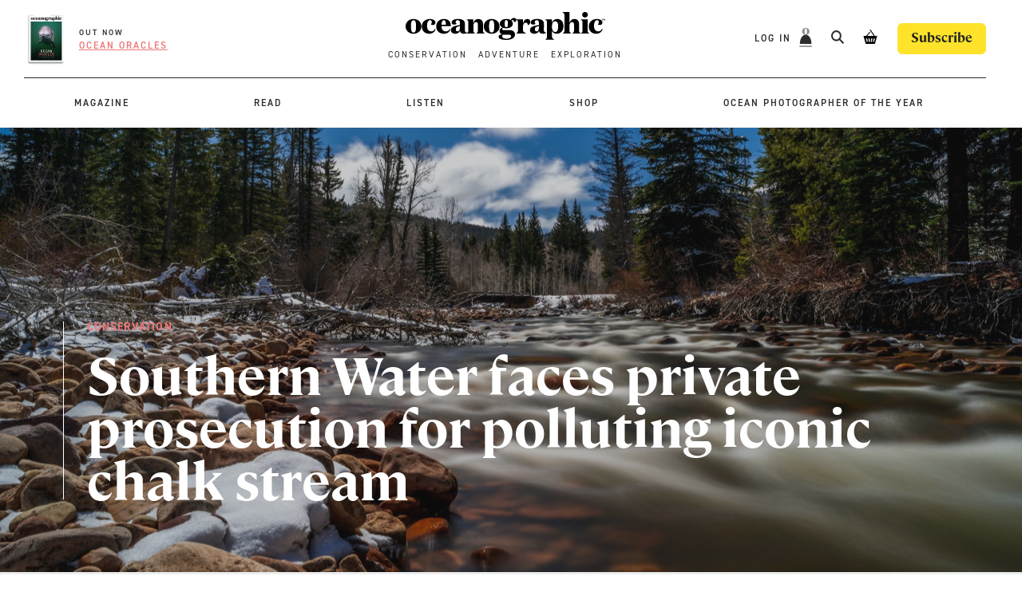

--- FILE ---
content_type: text/html; charset=UTF-8
request_url: https://oceanographicmagazine.com/news/southern-water-faces-private-prosecution-for-polluting-iconic-chalk-stream/
body_size: 32281
content:
    <!doctype html>
<!--[if lt IE 7]><html class="no-js ie ie6 lt-ie9 lt-ie8 lt-ie7" lang="en-GB"> <![endif]-->
<!--[if IE 7]><html class="no-js ie ie7 lt-ie9 lt-ie8" lang="en-GB"> <![endif]-->
<!--[if IE 8]><html class="no-js ie ie8 lt-ie9" lang="en-GB"> <![endif]-->
<!--[if gt IE 8]><!--><html class="no-js" lang="en-GB"> <!--<![endif]-->
<head><script data-no-optimize="1">var litespeed_docref=sessionStorage.getItem("litespeed_docref");litespeed_docref&&(Object.defineProperty(document,"referrer",{get:function(){return litespeed_docref}}),sessionStorage.removeItem("litespeed_docref"));</script>
    <meta charset="UTF-8" />
<script type="text/javascript">
/* <![CDATA[ */
var gform;gform||(document.addEventListener("gform_main_scripts_loaded",function(){gform.scriptsLoaded=!0}),document.addEventListener("gform/theme/scripts_loaded",function(){gform.themeScriptsLoaded=!0}),window.addEventListener("DOMContentLoaded",function(){gform.domLoaded=!0}),gform={domLoaded:!1,scriptsLoaded:!1,themeScriptsLoaded:!1,isFormEditor:()=>"function"==typeof InitializeEditor,callIfLoaded:function(o){return!(!gform.domLoaded||!gform.scriptsLoaded||!gform.themeScriptsLoaded&&!gform.isFormEditor()||(gform.isFormEditor()&&console.warn("The use of gform.initializeOnLoaded() is deprecated in the form editor context and will be removed in Gravity Forms 3.1."),o(),0))},initializeOnLoaded:function(o){gform.callIfLoaded(o)||(document.addEventListener("gform_main_scripts_loaded",()=>{gform.scriptsLoaded=!0,gform.callIfLoaded(o)}),document.addEventListener("gform/theme/scripts_loaded",()=>{gform.themeScriptsLoaded=!0,gform.callIfLoaded(o)}),window.addEventListener("DOMContentLoaded",()=>{gform.domLoaded=!0,gform.callIfLoaded(o)}))},hooks:{action:{},filter:{}},addAction:function(o,r,e,t){gform.addHook("action",o,r,e,t)},addFilter:function(o,r,e,t){gform.addHook("filter",o,r,e,t)},doAction:function(o){gform.doHook("action",o,arguments)},applyFilters:function(o){return gform.doHook("filter",o,arguments)},removeAction:function(o,r){gform.removeHook("action",o,r)},removeFilter:function(o,r,e){gform.removeHook("filter",o,r,e)},addHook:function(o,r,e,t,n){null==gform.hooks[o][r]&&(gform.hooks[o][r]=[]);var d=gform.hooks[o][r];null==n&&(n=r+"_"+d.length),gform.hooks[o][r].push({tag:n,callable:e,priority:t=null==t?10:t})},doHook:function(r,o,e){var t;if(e=Array.prototype.slice.call(e,1),null!=gform.hooks[r][o]&&((o=gform.hooks[r][o]).sort(function(o,r){return o.priority-r.priority}),o.forEach(function(o){"function"!=typeof(t=o.callable)&&(t=window[t]),"action"==r?t.apply(null,e):e[0]=t.apply(null,e)})),"filter"==r)return e[0]},removeHook:function(o,r,t,n){var e;null!=gform.hooks[o][r]&&(e=(e=gform.hooks[o][r]).filter(function(o,r,e){return!!(null!=n&&n!=o.tag||null!=t&&t!=o.priority)}),gform.hooks[o][r]=e)}});
/* ]]> */
</script>

    <title>
                    Southern Water faces private prosecution for polluting iconic chalk stream
            </title>
    <meta name="description" content="Oceanographic Magazine">
    <meta http-equiv="Content-Type" content="text/html; charset=UTF-8" />
    <meta http-equiv="X-UA-Compatible" content="IE=edge">
    <meta name="viewport" content="width=device-width, initial-scale=1.0">
    <link rel="author" href="https://oceanographicmagazine.com/wp-content/themes/oceanographic/humans.txt" />
    <link rel="pingback" href="https://oceanographicmagazine.com/xmlrpc.php" />
    <meta name='robots' content='index, follow, max-image-preview:large, max-snippet:-1, max-video-preview:-1' />

<!-- Google Tag Manager for WordPress by gtm4wp.com -->
<script data-cfasync="false" data-pagespeed-no-defer>
	var gtm4wp_datalayer_name = "dataLayer";
	var dataLayer = dataLayer || [];
	const gtm4wp_use_sku_instead = 0;
	const gtm4wp_currency = 'GBP';
	const gtm4wp_product_per_impression = 10;
	const gtm4wp_clear_ecommerce = false;
	const gtm4wp_datalayer_max_timeout = 2000;
</script>
<!-- End Google Tag Manager for WordPress by gtm4wp.com -->
	<!-- This site is optimized with the Yoast SEO plugin v26.8 - https://yoast.com/product/yoast-seo-wordpress/ -->
	<meta name="description" content="Southern Water faces private prosecution for polluting the River Test in Hampshire, an iconic chalk stream." />
	<link rel="canonical" href="https://oceanographicmagazine.com/news/southern-water-faces-private-prosecution-for-polluting-iconic-chalk-stream/" />
	<meta property="og:locale" content="en_GB" />
	<meta property="og:type" content="article" />
	<meta property="og:title" content="Southern Water faces private prosecution for polluting iconic chalk stream" />
	<meta property="og:description" content="Southern Water faces private prosecution for polluting the River Test in Hampshire, an iconic chalk stream." />
	<meta property="og:url" content="https://oceanographicmagazine.com/news/southern-water-faces-private-prosecution-for-polluting-iconic-chalk-stream/" />
	<meta property="og:site_name" content="Oceanographic" />
	<meta property="article:publisher" content="https://www.facebook.com/oceanographicmag" />
	<meta property="article:published_time" content="2023-07-19T08:10:17+00:00" />
	<meta property="og:image" content="https://oceanographic.s3.eu-west-1.amazonaws.com/wp-content/uploads/2023/07/18131313/brandon-green-R1ZHO8UeF1c-unsplash-scaled.jpg" />
	<meta property="og:image:width" content="2560" />
	<meta property="og:image:height" content="1707" />
	<meta property="og:image:type" content="image/jpeg" />
	<meta name="author" content="Nane Steinhoff" />
	<meta name="twitter:card" content="summary_large_image" />
	<meta name="twitter:creator" content="@oceano_mag" />
	<meta name="twitter:site" content="@oceano_mag" />
	<meta name="twitter:label1" content="Written by" />
	<meta name="twitter:data1" content="Nane Steinhoff" />
	<script type="application/ld+json" class="yoast-schema-graph">{"@context":"https://schema.org","@graph":[{"@type":"Article","@id":"https://oceanographicmagazine.com/news/southern-water-faces-private-prosecution-for-polluting-iconic-chalk-stream/#article","isPartOf":{"@id":"https://oceanographicmagazine.com/news/southern-water-faces-private-prosecution-for-polluting-iconic-chalk-stream/"},"author":{"name":"Nane Steinhoff","@id":"https://oceanographicmagazine.com/#/schema/person/ab83af1ec32e702464329726f5c046ae"},"headline":"Southern Water faces private prosecution for polluting iconic chalk stream","datePublished":"2023-07-19T08:10:17+00:00","mainEntityOfPage":{"@id":"https://oceanographicmagazine.com/news/southern-water-faces-private-prosecution-for-polluting-iconic-chalk-stream/"},"wordCount":10,"publisher":{"@id":"https://oceanographicmagazine.com/#organization"},"image":{"@id":"https://oceanographicmagazine.com/news/southern-water-faces-private-prosecution-for-polluting-iconic-chalk-stream/#primaryimage"},"thumbnailUrl":"https://cdn.oceanographicmagazine.com/wp-content/uploads/2023/07/07093055/brandon-green-R1ZHO8UeF1c-unsplash-scaled.jpg","articleSection":["Conservation"],"inLanguage":"en-GB"},{"@type":"WebPage","@id":"https://oceanographicmagazine.com/news/southern-water-faces-private-prosecution-for-polluting-iconic-chalk-stream/","url":"https://oceanographicmagazine.com/news/southern-water-faces-private-prosecution-for-polluting-iconic-chalk-stream/","name":"Southern Water faces private prosecution for polluting iconic chalk stream","isPartOf":{"@id":"https://oceanographicmagazine.com/#website"},"primaryImageOfPage":{"@id":"https://oceanographicmagazine.com/news/southern-water-faces-private-prosecution-for-polluting-iconic-chalk-stream/#primaryimage"},"image":{"@id":"https://oceanographicmagazine.com/news/southern-water-faces-private-prosecution-for-polluting-iconic-chalk-stream/#primaryimage"},"thumbnailUrl":"https://cdn.oceanographicmagazine.com/wp-content/uploads/2023/07/07093055/brandon-green-R1ZHO8UeF1c-unsplash-scaled.jpg","datePublished":"2023-07-19T08:10:17+00:00","description":"Southern Water faces private prosecution for polluting the River Test in Hampshire, an iconic chalk stream.","breadcrumb":{"@id":"https://oceanographicmagazine.com/news/southern-water-faces-private-prosecution-for-polluting-iconic-chalk-stream/#breadcrumb"},"inLanguage":"en-GB","potentialAction":[{"@type":"ReadAction","target":["https://oceanographicmagazine.com/news/southern-water-faces-private-prosecution-for-polluting-iconic-chalk-stream/"]}]},{"@type":"ImageObject","inLanguage":"en-GB","@id":"https://oceanographicmagazine.com/news/southern-water-faces-private-prosecution-for-polluting-iconic-chalk-stream/#primaryimage","url":"https://cdn.oceanographicmagazine.com/wp-content/uploads/2023/07/07093055/brandon-green-R1ZHO8UeF1c-unsplash-scaled.jpg","contentUrl":"https://cdn.oceanographicmagazine.com/wp-content/uploads/2023/07/07093055/brandon-green-R1ZHO8UeF1c-unsplash-scaled.jpg","width":2560,"height":1707},{"@type":"BreadcrumbList","@id":"https://oceanographicmagazine.com/news/southern-water-faces-private-prosecution-for-polluting-iconic-chalk-stream/#breadcrumb","itemListElement":[{"@type":"ListItem","position":1,"name":"Home","item":"https://oceanographicmagazine.com/"},{"@type":"ListItem","position":2,"name":"News","item":"https://oceanographicmagazine.com/news/"},{"@type":"ListItem","position":3,"name":"Southern Water faces private prosecution for polluting iconic chalk stream"}]},{"@type":"WebSite","@id":"https://oceanographicmagazine.com/#website","url":"https://oceanographicmagazine.com/","name":"Oceanographic","description":"Oceanographic Magazine","publisher":{"@id":"https://oceanographicmagazine.com/#organization"},"alternateName":"Oceanographic Magazine","potentialAction":[{"@type":"SearchAction","target":{"@type":"EntryPoint","urlTemplate":"https://oceanographicmagazine.com/?s={search_term_string}"},"query-input":{"@type":"PropertyValueSpecification","valueRequired":true,"valueName":"search_term_string"}}],"inLanguage":"en-GB"},{"@type":"Organization","@id":"https://oceanographicmagazine.com/#organization","name":"Oceanographic Magazine","alternateName":"Oceanographic","url":"https://oceanographicmagazine.com/","logo":{"@type":"ImageObject","inLanguage":"en-GB","@id":"https://oceanographicmagazine.com/#/schema/logo/image/","url":"https://cdn.oceanographicmagazine.com/wp-content/uploads/2023/04/07093702/oceanographic-black.svg","contentUrl":"https://cdn.oceanographicmagazine.com/wp-content/uploads/2023/04/07093702/oceanographic-black.svg","width":1,"height":1,"caption":"Oceanographic Magazine"},"image":{"@id":"https://oceanographicmagazine.com/#/schema/logo/image/"},"sameAs":["https://www.facebook.com/oceanographicmag","https://x.com/oceano_mag","https://www.instagram.com/oceanographic_mag"]},{"@type":"Person","@id":"https://oceanographicmagazine.com/#/schema/person/ab83af1ec32e702464329726f5c046ae","name":"Nane Steinhoff","image":{"@type":"ImageObject","inLanguage":"en-GB","@id":"https://oceanographicmagazine.com/#/schema/person/image/","url":"https://secure.gravatar.com/avatar/71dbd8652397f39ac28b9418ffcafbfb0127b8c89e7115ba35752f950b2af669?s=96&d=mm&r=g","contentUrl":"https://secure.gravatar.com/avatar/71dbd8652397f39ac28b9418ffcafbfb0127b8c89e7115ba35752f950b2af669?s=96&d=mm&r=g","caption":"Nane Steinhoff"},"sameAs":["http://oceanographicmagazine.com"],"url":"https://oceanographicmagazine.com/news/author/nane/"}]}</script>
	<!-- / Yoast SEO plugin. -->


<link rel='dns-prefetch' href='//maps.google.com' />
<link rel='dns-prefetch' href='//www.googletagmanager.com' />
<link rel='dns-prefetch' href='//www.google-analytics.com' />
<link rel='preconnect' href='//d13arr8p0iy35y.cloudfront.net' />
<link rel='preconnect' href='//use.typekit.net' />
<link rel='preconnect' href='//js.stripe.com' />
<link rel="preload" as="image" href="https://oceanographicmagazine.com/wp-content/themes/oceanographic/assets/images/oceanographic-black.svg">
<style id='classic-theme-styles-inline-css' type='text/css'>
/*! This file is auto-generated */
.wp-block-button__link{color:#fff;background-color:#32373c;border-radius:9999px;box-shadow:none;text-decoration:none;padding:calc(.667em + 2px) calc(1.333em + 2px);font-size:1.125em}.wp-block-file__button{background:#32373c;color:#fff;text-decoration:none}
/*# sourceURL=/wp-includes/css/classic-themes.min.css */
</style>
<style id='woocommerce-inline-inline-css' type='text/css'>
.woocommerce form .form-row .required { visibility: visible; }
/*# sourceURL=woocommerce-inline-inline-css */
</style>
<link data-optimized="1" rel='stylesheet' id='wp-components-css' href='https://oceanographicmagazine.com/wp-content/litespeed/css/fbcf24e8d509dcee81f275c63b453ee2.css?ver=10901' type='text/css' media='all' />
<link data-optimized="1" rel='stylesheet' id='woocommerce_subscriptions_gifting-css' href='https://oceanographicmagazine.com/wp-content/litespeed/css/6da69602f3ca3f33b90640e49a5651c5.css?ver=dcf1a' type='text/css' media='all' />
<link data-optimized="1" rel='stylesheet' id='brands-styles-css' href='https://oceanographicmagazine.com/wp-content/litespeed/css/949b8ff226e1ecd88f0f5a855e6a53a5.css?ver=f174f' type='text/css' media='all' />
<link rel='stylesheet' id='fonts-css' href='https://use.typekit.net/eoq1qde.css?ver=6.9' type='text/css' media='all' />
<link rel='stylesheet' id='proxima-css' href='https://use.typekit.net/qzr7iqs.css?ver=6.9' type='text/css' media='all' />
<link data-optimized="1" rel='stylesheet' id='web-style-css' href='https://oceanographicmagazine.com/wp-content/litespeed/css/b67d5675503657cffc9624cb9f0baf97.css?ver=20b47' type='text/css' media='all' />
<link data-optimized="1" rel='stylesheet' id='jb-style-css' href='https://oceanographicmagazine.com/wp-content/litespeed/css/86c11ee9d758dae4508346e33803852a.css?ver=d353b' type='text/css' media='all' />
<script type="text/javascript" id="jquery-core-js-extra">
/* <![CDATA[ */
var wpSettings = {"ajaxurl":"https://oceanographicmagazine.com/wp-admin/admin-ajax.php","rest_url":"https://oceanographicmagazine.com/wp-json/","rest_nonce":"d3aa88a1c6","coupon_nonce":"532e9e1df2"};
//# sourceURL=jquery-core-js-extra
/* ]]> */
</script>
<script data-optimized="1" type="text/javascript" src="https://oceanographicmagazine.com/wp-content/litespeed/js/2d05d4159bbe938c9ecfe6bdfe1d54b9.js?ver=5969f" id="jquery-core-js"></script>
<script data-optimized="1" type="text/javascript" src="https://oceanographicmagazine.com/wp-content/litespeed/js/24758897a11a2d66f61e10560bbbd14c.js?ver=d62bd" id="jquery-migrate-js"></script>
<script data-optimized="1" type="text/javascript" src="https://oceanographicmagazine.com/wp-content/litespeed/js/ba31e89bf919ec81b68a1a9eb3f8594e.js?ver=d937c" id="wc-jquery-blockui-js" data-wp-strategy="defer"></script>
<script type="text/javascript" id="wc-add-to-cart-js-extra">
/* <![CDATA[ */
var wc_add_to_cart_params = {"ajax_url":"/wp-admin/admin-ajax.php","wc_ajax_url":"/?wc-ajax=%%endpoint%%","i18n_view_cart":"View basket","cart_url":"https://oceanographicmagazine.com/cart/","is_cart":"","cart_redirect_after_add":"no"};
//# sourceURL=wc-add-to-cart-js-extra
/* ]]> */
</script>
<script data-optimized="1" type="text/javascript" src="https://oceanographicmagazine.com/wp-content/litespeed/js/7c0f3681bec65d90f4c0a31c14705bed.js?ver=d18a6" id="wc-add-to-cart-js" defer="defer" data-wp-strategy="defer"></script>
<script data-optimized="1" type="text/javascript" src="https://oceanographicmagazine.com/wp-content/litespeed/js/6b74fc53484b06172c4662d46c02214b.js?ver=a74e7" id="wc-js-cookie-js" defer="defer" data-wp-strategy="defer"></script>
<script type="text/javascript" id="woocommerce-js-extra">
/* <![CDATA[ */
var woocommerce_params = {"ajax_url":"/wp-admin/admin-ajax.php","wc_ajax_url":"/?wc-ajax=%%endpoint%%","i18n_password_show":"Show password","i18n_password_hide":"Hide password"};
//# sourceURL=woocommerce-js-extra
/* ]]> */
</script>
<script data-optimized="1" type="text/javascript" src="https://oceanographicmagazine.com/wp-content/litespeed/js/bb7c09ec9e371600800aa192d34ce54f.js?ver=5ced6" id="woocommerce-js" defer="defer" data-wp-strategy="defer"></script>
<link rel="https://api.w.org/" href="https://oceanographicmagazine.com/wp-json/" /><link rel="alternate" title="JSON" type="application/json" href="https://oceanographicmagazine.com/wp-json/wp/v2/posts/63313" />
<!-- Google Tag Manager for WordPress by gtm4wp.com -->
<!-- GTM Container placement set to automatic -->
<script data-cfasync="false" data-pagespeed-no-defer type="text/javascript">
	var dataLayer_content = {"pagePostType":"post","pagePostType2":"single-post","pageCategory":["conservation"],"pagePostAuthor":"Nane Steinhoff"};
	dataLayer.push( dataLayer_content );
</script>
<script data-cfasync="false" data-pagespeed-no-defer type="text/javascript">
(function(w,d,s,l,i){w[l]=w[l]||[];w[l].push({'gtm.start':
new Date().getTime(),event:'gtm.js'});var f=d.getElementsByTagName(s)[0],
j=d.createElement(s),dl=l!='dataLayer'?'&l='+l:'';j.async=true;j.src=
'//www.googletagmanager.com/gtm.js?id='+i+dl;f.parentNode.insertBefore(j,f);
})(window,document,'script','dataLayer','GTM-PRZ6ZCD');
</script>
<!-- End Google Tag Manager for WordPress by gtm4wp.com -->  <link rel="apple-touch-icon" sizes="180x180" href="https://oceanographicmagazine.com/wp-content/themes/oceanographic/assets/images/fav/apple-touch-icon.png">
  <link rel="icon" type="image/png" sizes="32x32" href="https://oceanographicmagazine.com/wp-content/themes/oceanographic/assets/images/fav/favicon-32x32.png">
  <link rel="icon" type="image/png" sizes="16x16" href="https://oceanographicmagazine.com/wp-content/themes/oceanographic/assets/images/fav/favicon-16x16.png">
  <link rel="manifest" href="https://oceanographicmagazine.com/wp-content/themes/oceanographic/assets/images/fav/site.webmanifest">
  <link rel="mask-icon" href="https://oceanographicmagazine.com/wp-content/themes/oceanographic/assets/images/fav/safari-pinned-tab.svg" color="#ee7778">
  <link rel="shortcut icon" href="https://oceanographicmagazine.com/wp-content/themes/oceanographic/assets/images/fav/favicon.ico">
  <meta name="msapplication-TileColor" content="#ee7778">
  <meta name="msapplication-config" content="https://oceanographicmagazine.com/wp-content/themes/oceanographic/assets/images/fav/browserconfig.xml">
  <meta name="theme-color" content="#585858">
  <!-- Facebook Pixel Code -->
  <script>
  !function(f,b,e,v,n,t,s){if(f.fbq){return}n=f.fbq=function(){n.callMethod?n.callMethod.apply(n,arguments):n.queue.push(arguments)};if(!f._fbq){f._fbq=n}n.push=n;n.loaded=!0;n.version='2.0';n.queue=[];t=b.createElement(e);t.async=!0;t.src=v;s=b.getElementsByTagName(e)[0];s.parentNode.insertBefore(t,s)}(window,document,'script','https://connect.facebook.net/en_US/fbevents.js');fbq('init','1304841393873404');fbq('track','PageView');
  </script>
  <noscript><img height="1"src="https://www.facebook.com/tr?id=1304841393873404&ev=PageView&noscript=1"width="1"></noscript>
  <!-- End Facebook Pixel Code -->
  <!-- Google tag (gtag.js) -->
<script async src="https://www.googletagmanager.com/gtag/js?id=UA-92264678-1"></script>
<script>
window.dataLayer = window.dataLayer || [];
function gtag(){dataLayer.push(arguments);}
gtag('js', new Date());
gtag('config', 'UA-92264678-1');
</script>
  	<noscript><style>.woocommerce-product-gallery{ opacity: 1 !important; }</style></noscript>
	
            <meta charset="UTF-8">
        <meta name="viewport" content="width=device-width, initial-scale=1, minimum-scale=1, maximum-scale=1">
        <title>Southern Water faces private prosecution for polluting iconic chalk stream</title>
        <link data-optimized="1" rel='stylesheet' id='wc-blocks-style-css' href='https://oceanographicmagazine.com/wp-content/litespeed/css/db5804de90362f7b0ab0ad8d83721d03.css?ver=64a12' type='text/css' media='all' />
<style id='global-styles-inline-css' type='text/css'>
:root{--wp--preset--aspect-ratio--square: 1;--wp--preset--aspect-ratio--4-3: 4/3;--wp--preset--aspect-ratio--3-4: 3/4;--wp--preset--aspect-ratio--3-2: 3/2;--wp--preset--aspect-ratio--2-3: 2/3;--wp--preset--aspect-ratio--16-9: 16/9;--wp--preset--aspect-ratio--9-16: 9/16;--wp--preset--color--black: #000000;--wp--preset--color--cyan-bluish-gray: #abb8c3;--wp--preset--color--white: #ffffff;--wp--preset--color--pale-pink: #f78da7;--wp--preset--color--vivid-red: #cf2e2e;--wp--preset--color--luminous-vivid-orange: #ff6900;--wp--preset--color--luminous-vivid-amber: #fcb900;--wp--preset--color--light-green-cyan: #7bdcb5;--wp--preset--color--vivid-green-cyan: #00d084;--wp--preset--color--pale-cyan-blue: #8ed1fc;--wp--preset--color--vivid-cyan-blue: #0693e3;--wp--preset--color--vivid-purple: #9b51e0;--wp--preset--gradient--vivid-cyan-blue-to-vivid-purple: linear-gradient(135deg,rgb(6,147,227) 0%,rgb(155,81,224) 100%);--wp--preset--gradient--light-green-cyan-to-vivid-green-cyan: linear-gradient(135deg,rgb(122,220,180) 0%,rgb(0,208,130) 100%);--wp--preset--gradient--luminous-vivid-amber-to-luminous-vivid-orange: linear-gradient(135deg,rgb(252,185,0) 0%,rgb(255,105,0) 100%);--wp--preset--gradient--luminous-vivid-orange-to-vivid-red: linear-gradient(135deg,rgb(255,105,0) 0%,rgb(207,46,46) 100%);--wp--preset--gradient--very-light-gray-to-cyan-bluish-gray: linear-gradient(135deg,rgb(238,238,238) 0%,rgb(169,184,195) 100%);--wp--preset--gradient--cool-to-warm-spectrum: linear-gradient(135deg,rgb(74,234,220) 0%,rgb(151,120,209) 20%,rgb(207,42,186) 40%,rgb(238,44,130) 60%,rgb(251,105,98) 80%,rgb(254,248,76) 100%);--wp--preset--gradient--blush-light-purple: linear-gradient(135deg,rgb(255,206,236) 0%,rgb(152,150,240) 100%);--wp--preset--gradient--blush-bordeaux: linear-gradient(135deg,rgb(254,205,165) 0%,rgb(254,45,45) 50%,rgb(107,0,62) 100%);--wp--preset--gradient--luminous-dusk: linear-gradient(135deg,rgb(255,203,112) 0%,rgb(199,81,192) 50%,rgb(65,88,208) 100%);--wp--preset--gradient--pale-ocean: linear-gradient(135deg,rgb(255,245,203) 0%,rgb(182,227,212) 50%,rgb(51,167,181) 100%);--wp--preset--gradient--electric-grass: linear-gradient(135deg,rgb(202,248,128) 0%,rgb(113,206,126) 100%);--wp--preset--gradient--midnight: linear-gradient(135deg,rgb(2,3,129) 0%,rgb(40,116,252) 100%);--wp--preset--font-size--small: 13px;--wp--preset--font-size--medium: 20px;--wp--preset--font-size--large: 36px;--wp--preset--font-size--x-large: 42px;--wp--preset--spacing--20: 0.44rem;--wp--preset--spacing--30: 0.67rem;--wp--preset--spacing--40: 1rem;--wp--preset--spacing--50: 1.5rem;--wp--preset--spacing--60: 2.25rem;--wp--preset--spacing--70: 3.38rem;--wp--preset--spacing--80: 5.06rem;--wp--preset--shadow--natural: 6px 6px 9px rgba(0, 0, 0, 0.2);--wp--preset--shadow--deep: 12px 12px 50px rgba(0, 0, 0, 0.4);--wp--preset--shadow--sharp: 6px 6px 0px rgba(0, 0, 0, 0.2);--wp--preset--shadow--outlined: 6px 6px 0px -3px rgb(255, 255, 255), 6px 6px rgb(0, 0, 0);--wp--preset--shadow--crisp: 6px 6px 0px rgb(0, 0, 0);}:where(.is-layout-flex){gap: 0.5em;}:where(.is-layout-grid){gap: 0.5em;}body .is-layout-flex{display: flex;}.is-layout-flex{flex-wrap: wrap;align-items: center;}.is-layout-flex > :is(*, div){margin: 0;}body .is-layout-grid{display: grid;}.is-layout-grid > :is(*, div){margin: 0;}:where(.wp-block-columns.is-layout-flex){gap: 2em;}:where(.wp-block-columns.is-layout-grid){gap: 2em;}:where(.wp-block-post-template.is-layout-flex){gap: 1.25em;}:where(.wp-block-post-template.is-layout-grid){gap: 1.25em;}.has-black-color{color: var(--wp--preset--color--black) !important;}.has-cyan-bluish-gray-color{color: var(--wp--preset--color--cyan-bluish-gray) !important;}.has-white-color{color: var(--wp--preset--color--white) !important;}.has-pale-pink-color{color: var(--wp--preset--color--pale-pink) !important;}.has-vivid-red-color{color: var(--wp--preset--color--vivid-red) !important;}.has-luminous-vivid-orange-color{color: var(--wp--preset--color--luminous-vivid-orange) !important;}.has-luminous-vivid-amber-color{color: var(--wp--preset--color--luminous-vivid-amber) !important;}.has-light-green-cyan-color{color: var(--wp--preset--color--light-green-cyan) !important;}.has-vivid-green-cyan-color{color: var(--wp--preset--color--vivid-green-cyan) !important;}.has-pale-cyan-blue-color{color: var(--wp--preset--color--pale-cyan-blue) !important;}.has-vivid-cyan-blue-color{color: var(--wp--preset--color--vivid-cyan-blue) !important;}.has-vivid-purple-color{color: var(--wp--preset--color--vivid-purple) !important;}.has-black-background-color{background-color: var(--wp--preset--color--black) !important;}.has-cyan-bluish-gray-background-color{background-color: var(--wp--preset--color--cyan-bluish-gray) !important;}.has-white-background-color{background-color: var(--wp--preset--color--white) !important;}.has-pale-pink-background-color{background-color: var(--wp--preset--color--pale-pink) !important;}.has-vivid-red-background-color{background-color: var(--wp--preset--color--vivid-red) !important;}.has-luminous-vivid-orange-background-color{background-color: var(--wp--preset--color--luminous-vivid-orange) !important;}.has-luminous-vivid-amber-background-color{background-color: var(--wp--preset--color--luminous-vivid-amber) !important;}.has-light-green-cyan-background-color{background-color: var(--wp--preset--color--light-green-cyan) !important;}.has-vivid-green-cyan-background-color{background-color: var(--wp--preset--color--vivid-green-cyan) !important;}.has-pale-cyan-blue-background-color{background-color: var(--wp--preset--color--pale-cyan-blue) !important;}.has-vivid-cyan-blue-background-color{background-color: var(--wp--preset--color--vivid-cyan-blue) !important;}.has-vivid-purple-background-color{background-color: var(--wp--preset--color--vivid-purple) !important;}.has-black-border-color{border-color: var(--wp--preset--color--black) !important;}.has-cyan-bluish-gray-border-color{border-color: var(--wp--preset--color--cyan-bluish-gray) !important;}.has-white-border-color{border-color: var(--wp--preset--color--white) !important;}.has-pale-pink-border-color{border-color: var(--wp--preset--color--pale-pink) !important;}.has-vivid-red-border-color{border-color: var(--wp--preset--color--vivid-red) !important;}.has-luminous-vivid-orange-border-color{border-color: var(--wp--preset--color--luminous-vivid-orange) !important;}.has-luminous-vivid-amber-border-color{border-color: var(--wp--preset--color--luminous-vivid-amber) !important;}.has-light-green-cyan-border-color{border-color: var(--wp--preset--color--light-green-cyan) !important;}.has-vivid-green-cyan-border-color{border-color: var(--wp--preset--color--vivid-green-cyan) !important;}.has-pale-cyan-blue-border-color{border-color: var(--wp--preset--color--pale-cyan-blue) !important;}.has-vivid-cyan-blue-border-color{border-color: var(--wp--preset--color--vivid-cyan-blue) !important;}.has-vivid-purple-border-color{border-color: var(--wp--preset--color--vivid-purple) !important;}.has-vivid-cyan-blue-to-vivid-purple-gradient-background{background: var(--wp--preset--gradient--vivid-cyan-blue-to-vivid-purple) !important;}.has-light-green-cyan-to-vivid-green-cyan-gradient-background{background: var(--wp--preset--gradient--light-green-cyan-to-vivid-green-cyan) !important;}.has-luminous-vivid-amber-to-luminous-vivid-orange-gradient-background{background: var(--wp--preset--gradient--luminous-vivid-amber-to-luminous-vivid-orange) !important;}.has-luminous-vivid-orange-to-vivid-red-gradient-background{background: var(--wp--preset--gradient--luminous-vivid-orange-to-vivid-red) !important;}.has-very-light-gray-to-cyan-bluish-gray-gradient-background{background: var(--wp--preset--gradient--very-light-gray-to-cyan-bluish-gray) !important;}.has-cool-to-warm-spectrum-gradient-background{background: var(--wp--preset--gradient--cool-to-warm-spectrum) !important;}.has-blush-light-purple-gradient-background{background: var(--wp--preset--gradient--blush-light-purple) !important;}.has-blush-bordeaux-gradient-background{background: var(--wp--preset--gradient--blush-bordeaux) !important;}.has-luminous-dusk-gradient-background{background: var(--wp--preset--gradient--luminous-dusk) !important;}.has-pale-ocean-gradient-background{background: var(--wp--preset--gradient--pale-ocean) !important;}.has-electric-grass-gradient-background{background: var(--wp--preset--gradient--electric-grass) !important;}.has-midnight-gradient-background{background: var(--wp--preset--gradient--midnight) !important;}.has-small-font-size{font-size: var(--wp--preset--font-size--small) !important;}.has-medium-font-size{font-size: var(--wp--preset--font-size--medium) !important;}.has-large-font-size{font-size: var(--wp--preset--font-size--large) !important;}.has-x-large-font-size{font-size: var(--wp--preset--font-size--x-large) !important;}
/*# sourceURL=global-styles-inline-css */
</style>
<link data-optimized="1" rel='stylesheet' id='wc-stripe-blocks-checkout-style-css' href='https://oceanographicmagazine.com/wp-content/litespeed/css/873e31935b435ac60927332ac068cf5c.css?ver=eb74f' type='text/css' media='all' />
</head>

<body class="wp-singular post-template post-template-post-cover post-template-post-cover-php single single-post postid-63313 single-format-standard wp-theme-oceanographic theme-oceanographic woocommerce-no-js woo-variation-swatches wvs-behavior-hide wvs-theme-oceanographic wvs-tooltip" data-template="templates/base.twig">
<header class="header">
        <div class="wrapper container">

    <div class="mobile-menu">
        <div class="menu-mobile-menu-top-container"><ul id="menu-mobile-menu-top" class="menu"><li id="menu-item-14423" class="menu-item menu-item-type-post_type menu-item-object-page menu-item-14423 "><a href="https://oceanographicmagazine.com/shop/">Shop</a></li>
<li id="menu-item-47573" class="menu-item menu-item-type-post_type menu-item-object-page current_page_parent menu-item-47573 current-menu-item"><a href="https://oceanographicmagazine.com/news/">News</a></li>
<li id="menu-item-14421" class="menu-item menu-item-type-post_type_archive menu-item-object-feature menu-item-14421 "><a href="https://oceanographicmagazine.com/features/">Stories</a></li>
<li id="menu-item-89264" class="menu-item menu-item-type-custom menu-item-object-custom menu-item-89264 "><a href="https://oceanographicmagazine.com/podcasts/series/ocean-news-podcast/">Podcast</a></li>
<li id="menu-item-56327" class="menu-item menu-item-type-post_type menu-item-object-page menu-item-56327 "><a href="https://oceanographicmagazine.com/storyteller/">Storyteller in Residence</a></li>
<li id="menu-item-34680" class="menu-item menu-item-type-post_type menu-item-object-page menu-item-34680 "><a href="https://oceanographicmagazine.com/opy/">Ocean Photographer of the Year</a></li>
</ul></div>
    <div class="menu-mobile-menu-bottom-container"><ul id="menu-mobile-menu-bottom" class="menu"><li id="menu-item-14420" class="menu-item menu-item-type-custom menu-item-object-custom menu-item-14420 "><a href="/login">LOG IN</a></li>
</ul></div>
    <div class="menu-mobile-menu-search-container">
        <ul id="menu-mobile-menu-search" class="menu">
            <li id="menu-item-search" class="menu-item menu-item-search menu-item-type-custom menu-item-object-custom">
                <a href="/search">
                    <svg xmlns="http://www.w3.org/2000/svg" width="16.207" height="16.207" viewBox="0 0 16.207 16.207"><g transform="translate(-0.001)"><g transform="translate(0.001)" fill="none" stroke="#2c2c2c" stroke-width="2"><circle cx="6.5" cy="6.5" r="6.5" stroke="none"/><circle cx="6.5" cy="6.5" r="5.5" fill="none"/></g><line x2="5" y2="5" transform="translate(10.501 10.5)" fill="none" stroke="#2c2c2c" stroke-width="2"/></g></svg> Search
                </a>
            </li>
        </ul>
    </div>
</div>
        <nav id="nav-top" class="nav-top grid gutter-grid u-space-between" role="navigation">
        <div class="col-4 u-align-center u-justify-start">
            <div class="current-magazine u-hidden-tablet">
                                    <div class="current-magazine__image">
                        <a href="https://oceanographicmagazine.com/product/issue-46">
                                                                                    <img data-lazyloaded="1" data-placeholder-resp="215x300" src="[data-uri]" width="215" height="300" data-src="https://cdn.oceanographicmagazine.com/wp-content/uploads/2026/01/05201355/Shop_singleprod_mag_cover_ISSUE46-215x300.png" class="attachment-thumbnail size-thumbnail" alt="Shop_singleprod_mag_cover_ISSUE46" decoding="async" fetchpriority="high" data-srcset="https://cdn.oceanographicmagazine.com/wp-content/uploads/2026/01/05201355/Shop_singleprod_mag_cover_ISSUE46-215x300.png 215w, https://cdn.oceanographicmagazine.com/wp-content/uploads/2026/01/05201355/Shop_singleprod_mag_cover_ISSUE46-574x800.png 574w, https://cdn.oceanographicmagazine.com/wp-content/uploads/2026/01/05201355/Shop_singleprod_mag_cover_ISSUE46.png 941w" data-sizes="(max-width: 215px) 100vw, 215px" /><noscript><img width="215" height="300" src="https://cdn.oceanographicmagazine.com/wp-content/uploads/2026/01/05201355/Shop_singleprod_mag_cover_ISSUE46-215x300.png" class="attachment-thumbnail size-thumbnail" alt="Shop_singleprod_mag_cover_ISSUE46" decoding="async" fetchpriority="high" srcset="https://cdn.oceanographicmagazine.com/wp-content/uploads/2026/01/05201355/Shop_singleprod_mag_cover_ISSUE46-215x300.png 215w, https://cdn.oceanographicmagazine.com/wp-content/uploads/2026/01/05201355/Shop_singleprod_mag_cover_ISSUE46-574x800.png 574w, https://cdn.oceanographicmagazine.com/wp-content/uploads/2026/01/05201355/Shop_singleprod_mag_cover_ISSUE46.png 941w" sizes="(max-width: 215px) 100vw, 215px" /></noscript>
                        </a>
                    </div>
                    <ul class="current-magazine__cta">
                        <li class="current-magazine__title"><a href="https://oceanographicmagazine.com/product/issue-46">OUT NOW</a></li>
                        <li class="current-magazine__date"><a href="https://oceanographicmagazine.com/product/issue-46">Ocean oracles</a></li>
                    </ul>
                            </div>
            <div class="mobile-menu-actions">
                <div class="navigation-toggle" data-menu="2">
                    <div class="icon"></div>
                </div>
            </div>
        </div>
        <div class="logo col-4 u-align-center u-justify-center">
            <a href="/" title="Oceanographic - Home">
                            <img src="https://oceanographicmagazine.com/wp-content/themes/oceanographic/assets/images/oceanographic-black.svg" alt="Oceanographic Logo" fetchpriority="high" decoding="sync">
            </a>
            <ul>
                <li><a href="/feature/type/conservation">Conservation</a></li>
                <li><a href="/feature/type/adventure">Adventure</a></li>
                <li><a href="/feature/type/exploration">Exploration</a></li>
            </ul>
        </div>
        <div class="col-4 u-align-center u-justify-end grid gutter-grid">
            <ul class="menu-actions">
                                                        <li class="menu-actions__item login_cta">
                                                
                                    
                    
    
                
        
                            

                    <a class="btn" href="https://oceanographicmagazine.com/login/"  >
                Log In
                            </a>
        
    
                    </li>
                
                <li class="menu-actions__item menu-actions__search u-hidden-mobile">
                    <a class="menu-actions__link" href="/search">
                        <svg xmlns="http://www.w3.org/2000/svg" width="16.207" height="16.207" viewBox="0 0 16.207 16.207"><g transform="translate(-0.001)"><g transform="translate(0.001)" fill="none" stroke="#2c2c2c" stroke-width="2"><circle cx="6.5" cy="6.5" r="6.5" stroke="none"/><circle cx="6.5" cy="6.5" r="5.5" fill="none"/></g><line x2="5" y2="5" transform="translate(10.501 10.5)" fill="none" stroke="#2c2c2c" stroke-width="2"/></g></svg>
                    </a>
                </li>
                <li class="menu-actions__item menu-actions__basket">
                    <a class="menu-actions__link js-basket-count"
                       href="https://oceanographicmagazine.com/cart/"
                       data-basket-count="0">
                        <svg xmlns="http://www.w3.org/2000/svg" viewBox="0 0 50.61 53.41"><defs><style>.cls-1{fill:#fff;}.cls-2{fill:#6dc3c3;}</style></defs><g id="Layer_2" data-name="Layer 2"><g id="Layer_1-2" data-name="Layer 1"><path class="cls-1" d="M7,26.57,23.19,8.43a1.37,1.37,0,0,1,2.1.13,1.79,1.79,0,0,1-.09,2.33L11.36,26.57"/><path class="cls-1" d="M44.16,27,26.65.57A1.37,1.37,0,0,0,24.56.41a1.79,1.79,0,0,0-.24,2.32L39.84,26.41"/><path class="cls-2" d="M42.69,33.49,39.12,46.21H35.37L38,33.49Zm-9.67,0L31.43,46.21H27.68l.62-12.72ZM23.75,46.21H20L18.63,33.49h4.72Zm-7.68,0H12.31L9,33.49h4.72ZM50.61,24H0L7.62,51.34a2.86,2.86,0,0,0,2.74,2.07h29.9A2.88,2.88,0,0,0,43,51.34Z"/></g></g></svg>
                    </a>
                </li>

                                                    <li class="menu-actions__item sub-button">
                    <a class="button btn-yellow" href="https://oceanographicmagazine.com/shop/subscription/?utm_source=Subscribe+button&utm_medium=website">Subscribe</a>
                  </li>
                            </ul>
        </div>
        <div class="nav-spacer col-12"></div>
    </nav><!-- #nav -->
    <nav class="nav-main u-align-center u-justify-center grid gutter-grid u-hidden-tablet">
        <div class="menu-main-menu-container"><ul id="menu-main-menu" class="menu"><li id="menu-item-47563" class="menu-item menu-item-type-post_type menu-item-object-page menu-item-47563 "><a href="https://oceanographicmagazine.com/magazine/">Magazine</a></li>
<li id="menu-item-89088" class="menu-item menu-item-type-custom menu-item-object-custom menu-item-has-children menu-item-89088 "><a href="#">Read</a>
<ul class="sub-menu">
	<li id="menu-item-14414" class="menu-item menu-item-type-post_type_archive menu-item-object-feature menu-item-14414 "><a href="https://oceanographicmagazine.com/features/">Stories</a></li>
	<li id="menu-item-47567" class="menu-item menu-item-type-post_type menu-item-object-page current_page_parent menu-item-47567 current-menu-item"><a href="https://oceanographicmagazine.com/news/">News</a></li>
	<li id="menu-item-56325" class="menu-item menu-item-type-post_type menu-item-object-page menu-item-56325 "><a href="https://oceanographicmagazine.com/storyteller/">Storyteller in residence</a></li>
</ul>
</li>
<li id="menu-item-89089" class="menu-item menu-item-type-taxonomy menu-item-object-pod_series menu-item-89089 "><a href="https://oceanographicmagazine.com/podcasts/series/ocean-news-podcast/">Listen</a></li>
<li id="menu-item-14415" class="menu-item menu-item-type-post_type menu-item-object-page menu-item-14415 "><a href="https://oceanographicmagazine.com/shop/">Shop</a></li>
<li id="menu-item-34270" class="menu-item menu-item-type-post_type menu-item-object-page menu-item-34270 "><a href="https://oceanographicmagazine.com/opy/">Ocean Photographer of the Year</a></li>
</ul></div>
    </nav>
</div>
</header>

<section class="covers scrolling-banners">
    <div class="cover-item banner">
        <div class="cover-item__image banner__image--bg"
             style="background-image: url(https://cdn.oceanographicmagazine.com/wp-content/uploads/2023/07/07093055/brandon-green-R1ZHO8UeF1c-unsplash-scaled.jpg)">
        </div>
            </div>

    
    <div class="feature-title container u-hidden-mobile">
                            <span class="feature-title__category ">Conservation</span>
                <h1 class="feature-title__title">Southern Water faces private prosecution for polluting iconic chalk stream</h1>
    </div>
</section>

<div class="site-wrapper main-content">
                    <div class="inner-content">
                        			
            
  
                                  
    <section class="feature-title feature-title--bg u-show-mobile">
                            <span class="feature-title__category ">Conservation</span>
                <h1 class="feature-title__title">Southern Water faces private prosecution for polluting iconic chalk stream</h1>
    </section>

    <div class="container">
                    <div class="summary"><p><aside class="dcr-1rbr3jc" data-gu-name="meta">
<div class="dcr-14emo0l">
<div class=" dcr-c7ke56">
<div class="dcr-rnfrqq">
<div class="dcr-9dgpdq" data-print-layout="hide">
<div class=" dcr-2zv6">
<div class="meta-number" style="text-align: center;">
<div class="dcr-1yi1cnj" data-gu-name="standfirst">
<div class=" dcr-iuxtqj">Southern Water, which provides water and wastewater for East Kent, parts of Sussex, Hampshire, and the Isle of Wight, is facing a private prosecution for polluting the River Test in Hampshire.</div>
</div>
</div>
</div>
</div>
</div>
</div>
</div>
</aside></p></div>
                                                                                                            
<section class="gutter-grid content-block ">
        <div class="col-2 content-block__contributors  u-hidden-mobile">
        
          
                                    <section class="sharing container">
                <div class="sharing__social container">
                    <span>Share</span>
                    <a target="_blank" class="twitter" href="https://twitter.com/home?status=https://oceanographicmagazine.com/news/southern-water-faces-private-prosecution-for-polluting-iconic-chalk-stream/">
                        <i class="icon-twitter"></i>
                    </a>
                    <a target="_blank" class="instagram" href="mailto:?&body=https://oceanographicmagazine.com/news/southern-water-faces-private-prosecution-for-polluting-iconic-chalk-stream/">
                        <i class="icon-mail"></i>
                    </a>
                    <a target="_blank" class="facebook" href="https://www.facebook.com/sharer/sharer.php?u=https://oceanographicmagazine.com/news/southern-water-faces-private-prosecution-for-polluting-iconic-chalk-stream/">
                        <i class="icon-facebook"></i>
                    </a>
                </div>
            </section>

                        <section class="story-bookmark">
                <div class="story-bookmark__wrapper">
                <span></span>
                    <button class="btn btn--outline-red blog-article__bookmark-CTA " id="bookmarkPost" data-post-id="63313" data-bookmark="Save story" data-saved="false" data-bookmarked="Unsave story">Save story</button>
                </div>
            </section>

                    </div>

                        <div class="col-3 content-block__sidebar sidebar sidebar-- u-show-mobile">
                                        <section class="related_features">
    <h3 class="related_features__heading">In other news</h3>
                                      <div class="related_features__details">
                        <div class="related_features__content">
                <a href="https://oceanographicmagazine.com/news/immigrant-whales-bring-feeding-culture-to-canadian-humpbacks/">
                                                          <i class="feature__category">Conservation </i>
                                    <p>‘Immigrant whales’ bring ancient feeding culture to recovering Canadian humpbacks</p>
                </a>
                                    <img data-lazyloaded="1" data-placeholder-resp="300x167" src="[data-uri]" width="300" height="167" data-src="https://cdn.oceanographicmagazine.com/wp-content/uploads/2026/01/22153239/Screenshot-2026-01-22-at-15.32.25-300x167.png" class="attachment-thumbnail size-thumbnail" alt="" decoding="async" data-srcset="https://cdn.oceanographicmagazine.com/wp-content/uploads/2026/01/22153239/Screenshot-2026-01-22-at-15.32.25-300x167.png 300w, https://cdn.oceanographicmagazine.com/wp-content/uploads/2026/01/22153239/Screenshot-2026-01-22-at-15.32.25-800x444.png 800w, https://cdn.oceanographicmagazine.com/wp-content/uploads/2026/01/22153239/Screenshot-2026-01-22-at-15.32.25-1920x1066.png 1920w" data-sizes="(max-width: 300px) 100vw, 300px" /><noscript><img width="300" height="167" src="https://cdn.oceanographicmagazine.com/wp-content/uploads/2026/01/22153239/Screenshot-2026-01-22-at-15.32.25-300x167.png" class="attachment-thumbnail size-thumbnail" alt="" decoding="async" srcset="https://cdn.oceanographicmagazine.com/wp-content/uploads/2026/01/22153239/Screenshot-2026-01-22-at-15.32.25-300x167.png 300w, https://cdn.oceanographicmagazine.com/wp-content/uploads/2026/01/22153239/Screenshot-2026-01-22-at-15.32.25-800x444.png 800w, https://cdn.oceanographicmagazine.com/wp-content/uploads/2026/01/22153239/Screenshot-2026-01-22-at-15.32.25-1920x1066.png 1920w" sizes="(max-width: 300px) 100vw, 300px" /></noscript>
                            </div>
        </div>
                  <div class="related_features__details">
                        <div class="related_features__content">
                <a href="https://oceanographicmagazine.com/news/positive-microbe-interactions-reshape-climate-predictions/">
                                                          <i class="feature__category">Conservation </i>
                                    <p>Positive microbe interactions reshape climate predictions</p>
                </a>
                                    <img data-lazyloaded="1" data-placeholder-resp="300x157" src="[data-uri]" width="300" height="157" data-src="https://cdn.oceanographicmagazine.com/wp-content/uploads/2026/01/22135855/Riley-Hale-1-300x157.jpg" class="attachment-thumbnail size-thumbnail" alt="" decoding="async" data-srcset="https://cdn.oceanographicmagazine.com/wp-content/uploads/2026/01/22135855/Riley-Hale-1-300x157.jpg 300w, https://cdn.oceanographicmagazine.com/wp-content/uploads/2026/01/22135855/Riley-Hale-1-800x419.jpg 800w, https://cdn.oceanographicmagazine.com/wp-content/uploads/2026/01/22135855/Riley-Hale-1.jpg 1200w" data-sizes="(max-width: 300px) 100vw, 300px" /><noscript><img width="300" height="157" src="https://cdn.oceanographicmagazine.com/wp-content/uploads/2026/01/22135855/Riley-Hale-1-300x157.jpg" class="attachment-thumbnail size-thumbnail" alt="" decoding="async" srcset="https://cdn.oceanographicmagazine.com/wp-content/uploads/2026/01/22135855/Riley-Hale-1-300x157.jpg 300w, https://cdn.oceanographicmagazine.com/wp-content/uploads/2026/01/22135855/Riley-Hale-1-800x419.jpg 800w, https://cdn.oceanographicmagazine.com/wp-content/uploads/2026/01/22135855/Riley-Hale-1.jpg 1200w" sizes="(max-width: 300px) 100vw, 300px" /></noscript>
                            </div>
        </div>
                  <div class="related_features__details">
                        <div class="related_features__content">
                <a href="https://oceanographicmagazine.com/news/scientists-detail-deep-sea-expedition-to-understand-dark-oxygen/">
                                                          <i class="feature__category">Conservation </i>
                                    <p>Scientists detail deep sea expedition to understand ‘dark oxygen’</p>
                </a>
                                    <img data-lazyloaded="1" data-placeholder-resp="300x173" src="[data-uri]" width="300" height="173" data-src="https://cdn.oceanographicmagazine.com/wp-content/uploads/2026/01/21163551/Scottish-Association-Marine-Sciences-scaled-e1769013512721-300x173.jpg" class="attachment-thumbnail size-thumbnail" alt="" decoding="async" data-srcset="https://cdn.oceanographicmagazine.com/wp-content/uploads/2026/01/21163551/Scottish-Association-Marine-Sciences-scaled-e1769013512721-300x173.jpg 300w, https://cdn.oceanographicmagazine.com/wp-content/uploads/2026/01/21163551/Scottish-Association-Marine-Sciences-scaled-e1769013512721-800x461.jpg 800w, https://cdn.oceanographicmagazine.com/wp-content/uploads/2026/01/21163551/Scottish-Association-Marine-Sciences-scaled-e1769013512721-1920x1107.jpg 1920w" data-sizes="(max-width: 300px) 100vw, 300px" /><noscript><img width="300" height="173" src="https://cdn.oceanographicmagazine.com/wp-content/uploads/2026/01/21163551/Scottish-Association-Marine-Sciences-scaled-e1769013512721-300x173.jpg" class="attachment-thumbnail size-thumbnail" alt="" decoding="async" srcset="https://cdn.oceanographicmagazine.com/wp-content/uploads/2026/01/21163551/Scottish-Association-Marine-Sciences-scaled-e1769013512721-300x173.jpg 300w, https://cdn.oceanographicmagazine.com/wp-content/uploads/2026/01/21163551/Scottish-Association-Marine-Sciences-scaled-e1769013512721-800x461.jpg 800w, https://cdn.oceanographicmagazine.com/wp-content/uploads/2026/01/21163551/Scottish-Association-Marine-Sciences-scaled-e1769013512721-1920x1107.jpg 1920w" sizes="(max-width: 300px) 100vw, 300px" /></noscript>
                            </div>
        </div>
                  <div class="related_features__details">
                        <div class="related_features__content">
                <a href="https://oceanographicmagazine.com/news/mating-secrets-of-bristol-bay-belugas-revealed-in-13-year-study/">
                                                          <i class="feature__category">Conservation </i>
                                    <p>Mating secrets of Bristol Bay belugas revealed in 13-year study</p>
                </a>
                                    <img data-lazyloaded="1" data-placeholder-resp="300x200" src="[data-uri]" width="300" height="200" data-src="https://cdn.oceanographicmagazine.com/wp-content/uploads/2026/01/21161554/Vincent-Kneefel-beluga-300x200.jpg" class="attachment-thumbnail size-thumbnail" alt="" decoding="async" data-srcset="https://cdn.oceanographicmagazine.com/wp-content/uploads/2026/01/21161554/Vincent-Kneefel-beluga-300x200.jpg 300w, https://cdn.oceanographicmagazine.com/wp-content/uploads/2026/01/21161554/Vincent-Kneefel-beluga-800x533.jpg 800w, https://cdn.oceanographicmagazine.com/wp-content/uploads/2026/01/21161554/Vincent-Kneefel-beluga-1920x1280.jpg 1920w" data-sizes="(max-width: 300px) 100vw, 300px" /><noscript><img width="300" height="200" src="https://cdn.oceanographicmagazine.com/wp-content/uploads/2026/01/21161554/Vincent-Kneefel-beluga-300x200.jpg" class="attachment-thumbnail size-thumbnail" alt="" decoding="async" srcset="https://cdn.oceanographicmagazine.com/wp-content/uploads/2026/01/21161554/Vincent-Kneefel-beluga-300x200.jpg 300w, https://cdn.oceanographicmagazine.com/wp-content/uploads/2026/01/21161554/Vincent-Kneefel-beluga-800x533.jpg 800w, https://cdn.oceanographicmagazine.com/wp-content/uploads/2026/01/21161554/Vincent-Kneefel-beluga-1920x1280.jpg 1920w" sizes="(max-width: 300px) 100vw, 300px" /></noscript>
                            </div>
        </div>
                  <div class="related_features__details">
                        <div class="related_features__content">
                <a href="https://oceanographicmagazine.com/news/drastic-change-to-antarctic-penguins-breeding-season-as-climate-warms/">
                                                          <i class="feature__category">Conservation </i>
                                    <p>'Drastic change' to Antarctic penguins’ breeding season, as climate warms</p>
                </a>
                                    <img data-lazyloaded="1" data-placeholder-resp="300x188" src="[data-uri]" width="300" height="188" data-src="https://cdn.oceanographicmagazine.com/wp-content/uploads/2026/01/20165910/OceanImageBank_JensWikstrom_12_Antarctica-300x188.jpg" class="attachment-thumbnail size-thumbnail" alt="" decoding="async" data-srcset="https://cdn.oceanographicmagazine.com/wp-content/uploads/2026/01/20165910/OceanImageBank_JensWikstrom_12_Antarctica-300x188.jpg 300w, https://cdn.oceanographicmagazine.com/wp-content/uploads/2026/01/20165910/OceanImageBank_JensWikstrom_12_Antarctica-800x500.jpg 800w, https://cdn.oceanographicmagazine.com/wp-content/uploads/2026/01/20165910/OceanImageBank_JensWikstrom_12_Antarctica-1920x1200.jpg 1920w" data-sizes="(max-width: 300px) 100vw, 300px" /><noscript><img width="300" height="188" src="https://cdn.oceanographicmagazine.com/wp-content/uploads/2026/01/20165910/OceanImageBank_JensWikstrom_12_Antarctica-300x188.jpg" class="attachment-thumbnail size-thumbnail" alt="" decoding="async" srcset="https://cdn.oceanographicmagazine.com/wp-content/uploads/2026/01/20165910/OceanImageBank_JensWikstrom_12_Antarctica-300x188.jpg 300w, https://cdn.oceanographicmagazine.com/wp-content/uploads/2026/01/20165910/OceanImageBank_JensWikstrom_12_Antarctica-800x500.jpg 800w, https://cdn.oceanographicmagazine.com/wp-content/uploads/2026/01/20165910/OceanImageBank_JensWikstrom_12_Antarctica-1920x1200.jpg 1920w" sizes="(max-width: 300px) 100vw, 300px" /></noscript>
                            </div>
        </div>
    </section>
                            </div>
                <div class="col-7 user-content">
        <div class="col-12 content-block__contributors no-links u-show-mobile top">
                                                            <div class="contributor">
    <span class="contributor__role"></span>
    <span class="contributor__name"></span>
    <div class="contributor__social">
                                    </div>
</div>
            
        </div>
                                        <div class="content-block__intro">
                
            </div>
        
        <p><span><a href="https://krystal.uk/green" target="_blank" rel="noopener"><img data-lazyloaded="1" data-placeholder-resp="1200x213" src="data:image/svg+xml,%3Csvg%20xmlns%3D%22http%3A%2F%2Fwww.w3.org%2F2000%2Fsvg%22%20width%3D%221200%22%20height%3D%22213%22%20viewBox%3D%220%200%201200%20213%22%3E%3Cfilter%20id%3D%22b%22%3E%3CfeGaussianBlur%20stdDeviation%3D%2212%22%20%2F%3E%3C%2Ffilter%3E%3Cpath%20fill%3D%22%235a5a5a%22%20d%3D%22M0%200h1200v210H0z%22%2F%3E%3Cg%20filter%3D%22url(%23b)%22%20transform%3D%22translate(2.3%202.3)%20scale(4.6875)%22%20fill-opacity%3D%22.5%22%3E%3Cellipse%20fill%3D%22%23272727%22%20rx%3D%221%22%20ry%3D%221%22%20transform%3D%22rotate(-93.1%2039.8%20-.5)%20scale(19.67385%2064.14061)%22%2F%3E%3Cellipse%20fill%3D%22%236b6b6b%22%20cx%3D%22181%22%20cy%3D%2221%22%20rx%3D%2277%22%20ry%3D%2277%22%2F%3E%3Cpath%20fill%3D%22%23999%22%20d%3D%22M123%200h31v9h-31z%22%2F%3E%3Cpath%20fill%3D%22%239d9d9d%22%20d%3D%22M220.6%208.8l-30-1.6.8-16%2030%201.6z%22%2F%3E%3C%2Fg%3E%3C%2Fsvg%3E" decoding="async" class="alignnone wp-image-62947 size-uncropped_full" data-src="https://cdn.oceanographicmagazine.com/wp-content/uploads/2023/07/07093136/NEWS_sponsorbanner_KRYSTAL_image-scaled.jpg" alt="" width="1200" height="213" data-srcset="https://cdn.oceanographicmagazine.com/wp-content/uploads/2023/07/07093136/NEWS_sponsorbanner_KRYSTAL_image-scaled.jpg 2560w, https://cdn.oceanographicmagazine.com/wp-content/uploads/2023/07/07093136/NEWS_sponsorbanner_KRYSTAL_image-800x142.jpg 800w, https://cdn.oceanographicmagazine.com/wp-content/uploads/2023/07/07093136/NEWS_sponsorbanner_KRYSTAL_image-1920x342.jpg 1920w, https://cdn.oceanographicmagazine.com/wp-content/uploads/2023/07/07093136/NEWS_sponsorbanner_KRYSTAL_image-300x53.jpg 300w, https://cdn.oceanographicmagazine.com/wp-content/uploads/2023/07/07093136/NEWS_sponsorbanner_KRYSTAL_image-768x137.jpg 768w" data-sizes="(max-width: 1200px) 100vw, 1200px" /><noscript><img decoding="async" class="alignnone wp-image-62947 size-uncropped_full" src="https://cdn.oceanographicmagazine.com/wp-content/uploads/2023/07/07093136/NEWS_sponsorbanner_KRYSTAL_image-scaled.jpg" alt="" width="1200" height="213" srcset="https://cdn.oceanographicmagazine.com/wp-content/uploads/2023/07/07093136/NEWS_sponsorbanner_KRYSTAL_image-scaled.jpg 2560w, https://cdn.oceanographicmagazine.com/wp-content/uploads/2023/07/07093136/NEWS_sponsorbanner_KRYSTAL_image-800x142.jpg 800w, https://cdn.oceanographicmagazine.com/wp-content/uploads/2023/07/07093136/NEWS_sponsorbanner_KRYSTAL_image-1920x342.jpg 1920w, https://cdn.oceanographicmagazine.com/wp-content/uploads/2023/07/07093136/NEWS_sponsorbanner_KRYSTAL_image-300x53.jpg 300w, https://cdn.oceanographicmagazine.com/wp-content/uploads/2023/07/07093136/NEWS_sponsorbanner_KRYSTAL_image-768x137.jpg 768w" sizes="(max-width: 1200px) 100vw, 1200px" /></noscript></a></span></p>
<p>Environmental organisation Fish Legal last week served summons on the water company at its head office in Worthing. The charges relate to pollution entering the Test from an outfall operated by Southern Water at Nursling Industrial Estate near Southampton.</p>
<p>The world-renowned River Test is a rare chalk stream habitat, one of only around 200 such rivers in the world. It is a Site of Special Scientific Interest supporting Atlantic salmon, otters, water voles, brook lamprey, and bullhead but less than 18% of it is in ‘favourable’ condition. The section between Romsey and the estuary, the focus of the criminal case, is currently classified as ‘unfavourable’ due to polluting discharges.</p>
<p>Pollution has been entering the Test from Nursling Industrial Estate for decades without any effective enforcement action being taken by the Environment Agency. In March this year, Fish Legal made the regulator aware that it was stepping in to take its own private prosecution against Southern Water following diesel pollution in 2021 and 2022.</p>
<p>George Graham, chair of Fish Legal, said: “After years without effective action by the Environment Agency, we have been forced to take a private prosecution to protect this precious chalk stream. Both the water company and regulator are fully aware of the persistent pollution coming from this outfall. We cannot stand by any longer and wait for them to act.”</p>
<p>He added: “Ordinarily we use the civil law to take legal action against polluters on behalf of our angler members. However, in this case, we have taken the unusual step of going through the criminal courts.”</p>
<p>Penelope Gane, head of practice at Fish Legal, commented: “Southern Water is bottom of the league for total pollution incidents in recently published Environment Agency environmental performance reports. In bringing this case, our aim is to stop Southern Water from polluting the River Test. It is that simple.”</p>
<p>To discuss the importance of chalk streams further, The Missing Salmon Alliance (MSA)<span> invite the public to join them for an evening in conversation with key UK conservationists to talk about the situation facing the UK chalk streams and the species and biodiversity within these environments.</span></p>
<p><span>This online event aims to draw attention to the challenges our chalk streams, and the biodiversity within them, are facing and ensure that action is taken. Panellists will shed light on the work taking place in these environments from the practical work on rivers, to legal pursuits, scientific research being carried out, and the advocacy taking place for governmental, regulatory, and policy change.</span></p>
<p>With speakers including Stuart Singleton-White, Dylan Roberts, Penny Gane, and more to be announced, <span>the free online event will take place on Tuesday 8<sup>th</sup> August 2023 from 6pm-7pm.</span><span> Guests will hear from each speaker before being invited to take part in a short Q&amp;A session.</span></p>
<p><span>Chalk streams are among the most biodiverse of the UK’s rivers. 85% of the world’s chalk streams are found in England, from Dorset across the Southeast, East, and up to Yorkshire and they represent one of the UK’s most important contributions to global biodiversity. These clear-watered streams are a valuable habitat for Atlantic salmon as well as sea trout, grayling and lamprey, for otters, water voles, and kingfishers, for rare invertebrates such as the winterbourne stonefly, and plants like stream water crowfoot. </span></p>
<p><span><a href="https://missingsalmonalliance.org/">The Missing Salmon Alliance</a> are advocating for the protection of salmon within freshwater, marine and coastal environments, and for the improvement of water quality, quantity, and improved habitats to reduce losses of the species, many of them unique to chalk streams. The Missing Salmon Alliance is working at every level on our iconic chalk streams.</span></p>
<p>Dylan Roberts, head of fisheries at MSA member, Game and Wildlife Conservation Trust, who run a Salmon and Trout Research Centre of the banks of the River Frome chalk stream in Dorset said: “We are now seeing first-hand the damage the changing climate is doing to iconic fish like the Atlantic salmon. In 2021 we published a scientific paper investigating the causes of a crash in the numbers of juvenile salmon in the River Frome in 2016. We concluded that it was the high winter water temperatures and dry cool spring. These problems are exacerbated in light of the huge pressures we are now putting on chalk streams. Urgent action is needed to ensure chalk streams are recognised and protected as the rare and precious habitats they are.”</p>
<p>The CaBa Chalk Stream Restoration Group launched its first Chalk Stream Strategy in 2021, calling for chalk streams in England to be given enhanced environmental status. The strategy was built around the &#8216;trinity of ecological health&#8217;: water quantity, water quality and habitat quality and included 30+ action recommendations to Defra, the Environment Agency, Natural England, the water companies, NGOs and stakeholders, to rescue our globally important chalk streams and restore them to a near natural state.</p>
<p>The MSA recognise that if delivered appropriately, the principles set out in the 2021 Chalkstream Strategy will see a positive effect, but they are urging those involved to keep the pressure on and not allow either the regulators or the water companies to row back on their commitments.</p>
<p><strong>To sign up to the online event, <a href="https://www.eventbrite.co.uk/e/talking-chalkstream-salmon-tickets-667621753637?aff=oddtdtcreator">click here</a>.</strong></p>
<p><em>For more from our Ocean Newsroom, <a href="https://oceanographicmagazine.com/news/">click here</a>. </em></p>
<div class="ssrcss-7uxr49-RichTextContainer e5tfeyi1">
<p>&nbsp;</p>
</div>
<div class="ssrcss-7uxr49-RichTextContainer e5tfeyi1">
<div class="ssrcss-7uxr49-RichTextContainer e5tfeyi1">
<div class="ssrcss-11r1m41-RichTextComponentWrapper ep2nwvo0" data-component="text-block"><a href="https://krystal.uk/green" target="_blank" rel="noopener"><img data-lazyloaded="1" data-placeholder-resp="1200x213" src="data:image/svg+xml,%3Csvg%20xmlns%3D%22http%3A%2F%2Fwww.w3.org%2F2000%2Fsvg%22%20width%3D%221200%22%20height%3D%22213%22%20viewBox%3D%220%200%201200%20213%22%3E%3Cfilter%20id%3D%22b%22%3E%3CfeGaussianBlur%20stdDeviation%3D%2212%22%20%2F%3E%3C%2Ffilter%3E%3Cpath%20fill%3D%22%23327854%22%20d%3D%22M0%200h1200v210H0z%22%2F%3E%3Cg%20filter%3D%22url(%23b)%22%20transform%3D%22translate(2.3%202.3)%20scale(4.6875)%22%20fill-opacity%3D%22.5%22%3E%3Cellipse%20fill%3D%22%23348c00%22%20rx%3D%221%22%20ry%3D%221%22%20transform%3D%22matrix(2.92394%20-64.39013%2026.96108%201.2243%20233.5%2042.3)%22%2F%3E%3Cellipse%20fill%3D%22%2334766c%22%20cx%3D%22111%22%20rx%3D%22100%22%20ry%3D%22100%22%2F%3E%3Cpath%20fill%3D%22%23003a2f%22%20d%3D%22M18.5%2027v20h-29V27z%22%2F%3E%3Cpath%20fill%3D%22%23376%22%20d%3D%22M29.6%209.9L19.4%2031.6l-29-13.5L.6-3.6z%22%2F%3E%3C%2Fg%3E%3C%2Fsvg%3E" decoding="async" class="alignnone wp-image-62949 size-uncropped_full" data-src="https://cdn.oceanographicmagazine.com/wp-content/uploads/2023/07/07093136/BANNERAD_Krystal-scaled.jpg" alt="" width="1200" height="213" data-srcset="https://cdn.oceanographicmagazine.com/wp-content/uploads/2023/07/07093136/BANNERAD_Krystal-scaled.jpg 2560w, https://cdn.oceanographicmagazine.com/wp-content/uploads/2023/07/07093136/BANNERAD_Krystal-800x142.jpg 800w, https://cdn.oceanographicmagazine.com/wp-content/uploads/2023/07/07093136/BANNERAD_Krystal-1920x342.jpg 1920w, https://cdn.oceanographicmagazine.com/wp-content/uploads/2023/07/07093136/BANNERAD_Krystal-300x53.jpg 300w, https://cdn.oceanographicmagazine.com/wp-content/uploads/2023/07/07093136/BANNERAD_Krystal-768x137.jpg 768w" data-sizes="(max-width: 1200px) 100vw, 1200px" /><noscript><img decoding="async" class="alignnone wp-image-62949 size-uncropped_full" src="https://cdn.oceanographicmagazine.com/wp-content/uploads/2023/07/07093136/BANNERAD_Krystal-scaled.jpg" alt="" width="1200" height="213" srcset="https://cdn.oceanographicmagazine.com/wp-content/uploads/2023/07/07093136/BANNERAD_Krystal-scaled.jpg 2560w, https://cdn.oceanographicmagazine.com/wp-content/uploads/2023/07/07093136/BANNERAD_Krystal-800x142.jpg 800w, https://cdn.oceanographicmagazine.com/wp-content/uploads/2023/07/07093136/BANNERAD_Krystal-1920x342.jpg 1920w, https://cdn.oceanographicmagazine.com/wp-content/uploads/2023/07/07093136/BANNERAD_Krystal-300x53.jpg 300w, https://cdn.oceanographicmagazine.com/wp-content/uploads/2023/07/07093136/BANNERAD_Krystal-768x137.jpg 768w" sizes="(max-width: 1200px) 100vw, 1200px" /></noscript></a></div>
</div>
</div>
<div class="ssrcss-18mjolk-ComponentWrapper ep2nwvo1" data-component="image-block">
<figure class="ssrcss-wpgbih-StyledFigure e34k3c23">
<div class="ssrcss-ab5fd8-StyledFigureContainer e34k3c21"><span class="ssrcss-1hq4gmv-Placeholder e16icw910"><span><picture><source srcset="https://ichef.bbci.co.uk/news/240/cpsprodpb/64B9/production/_129158752_1ca4737315eac58a9fc8f5ef738a266cf962caa9.jpg.webp 240w, https://ichef.bbci.co.uk/news/320/cpsprodpb/64B9/production/_129158752_1ca4737315eac58a9fc8f5ef738a266cf962caa9.jpg.webp 320w, https://ichef.bbci.co.uk/news/480/cpsprodpb/64B9/production/_129158752_1ca4737315eac58a9fc8f5ef738a266cf962caa9.jpg.webp 480w, https://ichef.bbci.co.uk/news/624/cpsprodpb/64B9/production/_129158752_1ca4737315eac58a9fc8f5ef738a266cf962caa9.jpg.webp 624w, https://ichef.bbci.co.uk/news/800/cpsprodpb/64B9/production/_129158752_1ca4737315eac58a9fc8f5ef738a266cf962caa9.jpg.webp 800w, https://ichef.bbci.co.uk/news/976/cpsprodpb/64B9/production/_129158752_1ca4737315eac58a9fc8f5ef738a266cf962caa9.jpg.webp 976w" type="image/webp" /></picture></span></span></div>
</figure>
</div>


    </div>
                        <div class="col-3 content-block__sidebar sidebar sidebar-- u-hidden-mobile">
                                        <section class="related_features">
    <h3 class="related_features__heading">In other news</h3>
                                      <div class="related_features__details">
                        <div class="related_features__content">
                <a href="https://oceanographicmagazine.com/news/immigrant-whales-bring-feeding-culture-to-canadian-humpbacks/">
                                                          <i class="feature__category">Conservation </i>
                                    <p>‘Immigrant whales’ bring ancient feeding culture to recovering Canadian humpbacks</p>
                </a>
                                    <img data-lazyloaded="1" data-placeholder-resp="300x167" src="[data-uri]" width="300" height="167" data-src="https://cdn.oceanographicmagazine.com/wp-content/uploads/2026/01/22153239/Screenshot-2026-01-22-at-15.32.25-300x167.png" class="attachment-thumbnail size-thumbnail" alt="" decoding="async" data-srcset="https://cdn.oceanographicmagazine.com/wp-content/uploads/2026/01/22153239/Screenshot-2026-01-22-at-15.32.25-300x167.png 300w, https://cdn.oceanographicmagazine.com/wp-content/uploads/2026/01/22153239/Screenshot-2026-01-22-at-15.32.25-800x444.png 800w, https://cdn.oceanographicmagazine.com/wp-content/uploads/2026/01/22153239/Screenshot-2026-01-22-at-15.32.25-1920x1066.png 1920w" data-sizes="(max-width: 300px) 100vw, 300px" /><noscript><img width="300" height="167" src="https://cdn.oceanographicmagazine.com/wp-content/uploads/2026/01/22153239/Screenshot-2026-01-22-at-15.32.25-300x167.png" class="attachment-thumbnail size-thumbnail" alt="" decoding="async" srcset="https://cdn.oceanographicmagazine.com/wp-content/uploads/2026/01/22153239/Screenshot-2026-01-22-at-15.32.25-300x167.png 300w, https://cdn.oceanographicmagazine.com/wp-content/uploads/2026/01/22153239/Screenshot-2026-01-22-at-15.32.25-800x444.png 800w, https://cdn.oceanographicmagazine.com/wp-content/uploads/2026/01/22153239/Screenshot-2026-01-22-at-15.32.25-1920x1066.png 1920w" sizes="(max-width: 300px) 100vw, 300px" /></noscript>
                            </div>
        </div>
                  <div class="related_features__details">
                        <div class="related_features__content">
                <a href="https://oceanographicmagazine.com/news/positive-microbe-interactions-reshape-climate-predictions/">
                                                          <i class="feature__category">Conservation </i>
                                    <p>Positive microbe interactions reshape climate predictions</p>
                </a>
                                    <img data-lazyloaded="1" data-placeholder-resp="300x157" src="[data-uri]" width="300" height="157" data-src="https://cdn.oceanographicmagazine.com/wp-content/uploads/2026/01/22135855/Riley-Hale-1-300x157.jpg" class="attachment-thumbnail size-thumbnail" alt="" decoding="async" data-srcset="https://cdn.oceanographicmagazine.com/wp-content/uploads/2026/01/22135855/Riley-Hale-1-300x157.jpg 300w, https://cdn.oceanographicmagazine.com/wp-content/uploads/2026/01/22135855/Riley-Hale-1-800x419.jpg 800w, https://cdn.oceanographicmagazine.com/wp-content/uploads/2026/01/22135855/Riley-Hale-1.jpg 1200w" data-sizes="(max-width: 300px) 100vw, 300px" /><noscript><img width="300" height="157" src="https://cdn.oceanographicmagazine.com/wp-content/uploads/2026/01/22135855/Riley-Hale-1-300x157.jpg" class="attachment-thumbnail size-thumbnail" alt="" decoding="async" srcset="https://cdn.oceanographicmagazine.com/wp-content/uploads/2026/01/22135855/Riley-Hale-1-300x157.jpg 300w, https://cdn.oceanographicmagazine.com/wp-content/uploads/2026/01/22135855/Riley-Hale-1-800x419.jpg 800w, https://cdn.oceanographicmagazine.com/wp-content/uploads/2026/01/22135855/Riley-Hale-1.jpg 1200w" sizes="(max-width: 300px) 100vw, 300px" /></noscript>
                            </div>
        </div>
                  <div class="related_features__details">
                        <div class="related_features__content">
                <a href="https://oceanographicmagazine.com/news/scientists-detail-deep-sea-expedition-to-understand-dark-oxygen/">
                                                          <i class="feature__category">Conservation </i>
                                    <p>Scientists detail deep sea expedition to understand ‘dark oxygen’</p>
                </a>
                                    <img data-lazyloaded="1" data-placeholder-resp="300x173" src="[data-uri]" width="300" height="173" data-src="https://cdn.oceanographicmagazine.com/wp-content/uploads/2026/01/21163551/Scottish-Association-Marine-Sciences-scaled-e1769013512721-300x173.jpg" class="attachment-thumbnail size-thumbnail" alt="" decoding="async" data-srcset="https://cdn.oceanographicmagazine.com/wp-content/uploads/2026/01/21163551/Scottish-Association-Marine-Sciences-scaled-e1769013512721-300x173.jpg 300w, https://cdn.oceanographicmagazine.com/wp-content/uploads/2026/01/21163551/Scottish-Association-Marine-Sciences-scaled-e1769013512721-800x461.jpg 800w, https://cdn.oceanographicmagazine.com/wp-content/uploads/2026/01/21163551/Scottish-Association-Marine-Sciences-scaled-e1769013512721-1920x1107.jpg 1920w" data-sizes="(max-width: 300px) 100vw, 300px" /><noscript><img width="300" height="173" src="https://cdn.oceanographicmagazine.com/wp-content/uploads/2026/01/21163551/Scottish-Association-Marine-Sciences-scaled-e1769013512721-300x173.jpg" class="attachment-thumbnail size-thumbnail" alt="" decoding="async" srcset="https://cdn.oceanographicmagazine.com/wp-content/uploads/2026/01/21163551/Scottish-Association-Marine-Sciences-scaled-e1769013512721-300x173.jpg 300w, https://cdn.oceanographicmagazine.com/wp-content/uploads/2026/01/21163551/Scottish-Association-Marine-Sciences-scaled-e1769013512721-800x461.jpg 800w, https://cdn.oceanographicmagazine.com/wp-content/uploads/2026/01/21163551/Scottish-Association-Marine-Sciences-scaled-e1769013512721-1920x1107.jpg 1920w" sizes="(max-width: 300px) 100vw, 300px" /></noscript>
                            </div>
        </div>
                  <div class="related_features__details">
                        <div class="related_features__content">
                <a href="https://oceanographicmagazine.com/news/mating-secrets-of-bristol-bay-belugas-revealed-in-13-year-study/">
                                                          <i class="feature__category">Conservation </i>
                                    <p>Mating secrets of Bristol Bay belugas revealed in 13-year study</p>
                </a>
                                    <img data-lazyloaded="1" data-placeholder-resp="300x200" src="[data-uri]" width="300" height="200" data-src="https://cdn.oceanographicmagazine.com/wp-content/uploads/2026/01/21161554/Vincent-Kneefel-beluga-300x200.jpg" class="attachment-thumbnail size-thumbnail" alt="" decoding="async" data-srcset="https://cdn.oceanographicmagazine.com/wp-content/uploads/2026/01/21161554/Vincent-Kneefel-beluga-300x200.jpg 300w, https://cdn.oceanographicmagazine.com/wp-content/uploads/2026/01/21161554/Vincent-Kneefel-beluga-800x533.jpg 800w, https://cdn.oceanographicmagazine.com/wp-content/uploads/2026/01/21161554/Vincent-Kneefel-beluga-1920x1280.jpg 1920w" data-sizes="(max-width: 300px) 100vw, 300px" /><noscript><img width="300" height="200" src="https://cdn.oceanographicmagazine.com/wp-content/uploads/2026/01/21161554/Vincent-Kneefel-beluga-300x200.jpg" class="attachment-thumbnail size-thumbnail" alt="" decoding="async" srcset="https://cdn.oceanographicmagazine.com/wp-content/uploads/2026/01/21161554/Vincent-Kneefel-beluga-300x200.jpg 300w, https://cdn.oceanographicmagazine.com/wp-content/uploads/2026/01/21161554/Vincent-Kneefel-beluga-800x533.jpg 800w, https://cdn.oceanographicmagazine.com/wp-content/uploads/2026/01/21161554/Vincent-Kneefel-beluga-1920x1280.jpg 1920w" sizes="(max-width: 300px) 100vw, 300px" /></noscript>
                            </div>
        </div>
                  <div class="related_features__details">
                        <div class="related_features__content">
                <a href="https://oceanographicmagazine.com/news/drastic-change-to-antarctic-penguins-breeding-season-as-climate-warms/">
                                                          <i class="feature__category">Conservation </i>
                                    <p>'Drastic change' to Antarctic penguins’ breeding season, as climate warms</p>
                </a>
                                    <img data-lazyloaded="1" data-placeholder-resp="300x188" src="[data-uri]" width="300" height="188" data-src="https://cdn.oceanographicmagazine.com/wp-content/uploads/2026/01/20165910/OceanImageBank_JensWikstrom_12_Antarctica-300x188.jpg" class="attachment-thumbnail size-thumbnail" alt="" decoding="async" data-srcset="https://cdn.oceanographicmagazine.com/wp-content/uploads/2026/01/20165910/OceanImageBank_JensWikstrom_12_Antarctica-300x188.jpg 300w, https://cdn.oceanographicmagazine.com/wp-content/uploads/2026/01/20165910/OceanImageBank_JensWikstrom_12_Antarctica-800x500.jpg 800w, https://cdn.oceanographicmagazine.com/wp-content/uploads/2026/01/20165910/OceanImageBank_JensWikstrom_12_Antarctica-1920x1200.jpg 1920w" data-sizes="(max-width: 300px) 100vw, 300px" /><noscript><img width="300" height="188" src="https://cdn.oceanographicmagazine.com/wp-content/uploads/2026/01/20165910/OceanImageBank_JensWikstrom_12_Antarctica-300x188.jpg" class="attachment-thumbnail size-thumbnail" alt="" decoding="async" srcset="https://cdn.oceanographicmagazine.com/wp-content/uploads/2026/01/20165910/OceanImageBank_JensWikstrom_12_Antarctica-300x188.jpg 300w, https://cdn.oceanographicmagazine.com/wp-content/uploads/2026/01/20165910/OceanImageBank_JensWikstrom_12_Antarctica-800x500.jpg 800w, https://cdn.oceanographicmagazine.com/wp-content/uploads/2026/01/20165910/OceanImageBank_JensWikstrom_12_Antarctica-1920x1200.jpg 1920w" sizes="(max-width: 300px) 100vw, 300px" /></noscript>
                            </div>
        </div>
    </section>
                            </div>
            </section>
                                        </div>

    <div class="col-12 content-block__contributors u-show-mobile u-margin-top">
                        <section class="sharing container">
            <div class="sharing__social container">
                <span>Share</span>
                <a target="_blank" class="twitter" href="https://twitter.com/home?status=https://oceanographicmagazine.com/news/southern-water-faces-private-prosecution-for-polluting-iconic-chalk-stream/">
                    <i class="icon-twitter"></i>
                </a>
                <a target="_blank" class="instagram" href="mailto:?&body=https://oceanographicmagazine.com/news/southern-water-faces-private-prosecution-for-polluting-iconic-chalk-stream/">
                    <i class="icon-mail"></i>
                </a>
                <a target="_blank" class="facebook" href="https://www.facebook.com/sharer/sharer.php?u=https://oceanographicmagazine.com/news/southern-water-faces-private-prosecution-for-polluting-iconic-chalk-stream/">
                    <i class="icon-facebook"></i>
                </a>
            </div>
        </section>
                <section class="story-bookmark">
            <div class="story-bookmark__wrapper">
            <span></span>
                <button class="btn btn--outline-red blog-article__bookmark-CTA " id="bookmarkPost" data-post-id="63313" data-bookmark="Save story" data-saved="false" data-bookmarked="Unsave story">Save story</button>
            </div>
        </section>
    </div>

    <section class="sharing container">
        <div class="gutter-grid">
            <div class="col-2">

            </div>
            <div class="col-7">
                                            </div>
        </div>
    </section>

                                                    
          <div class="container">
<section class="gutter-grid content-block content-block--last" id="debrief">
	<div class="col-2 content-block__contributors u-hidden-mobile"></div>
	<div class="col-7 user-content">
		<div class="debrief-signup-wrapper">
						<img src="https://oceanographicmagazine.com/wp-content/themes/oceanographic/assets/images/DD header.svg" alt="Daily debrief">
			<div class="debrief-signup">
				<p class="center"></p>
				<div class="debrief-form-wrapper">
					<figure class="mockup"><img data-lazyloaded="1" src="[data-uri]" data-src="https://cdn.oceanographicmagazine.com/wp-content/uploads/2025/01/15144437/DDNL_ipad-phone_13.01.25-756x800.png" data-srcset="https://cdn.oceanographicmagazine.com/wp-content/uploads/2025/01/15144437/DDNL_ipad-phone_13.01.25-756x800.png 756w, https://cdn.oceanographicmagazine.com/wp-content/uploads/2025/01/15144437/DDNL_ipad-phone_13.01.25-284x300.png 284w, https://cdn.oceanographicmagazine.com/wp-content/uploads/2025/01/15144437/DDNL_ipad-phone_13.01.25.png 826w"sizes="(max-width: 770px) 100vw, 770px" alt="Daily debrief on different devices"><noscript><img  src="https://cdn.oceanographicmagazine.com/wp-content/uploads/2025/01/15144437/DDNL_ipad-phone_13.01.25-756x800.png" srcset="https://cdn.oceanographicmagazine.com/wp-content/uploads/2025/01/15144437/DDNL_ipad-phone_13.01.25-756x800.png 756w, https://cdn.oceanographicmagazine.com/wp-content/uploads/2025/01/15144437/DDNL_ipad-phone_13.01.25-284x300.png 284w, https://cdn.oceanographicmagazine.com/wp-content/uploads/2025/01/15144437/DDNL_ipad-phone_13.01.25.png 826w"sizes="(max-width: 770px) 100vw, 770px" alt="Daily debrief on different devices"></noscript></figure>
					
                <div class='gf_browser_chrome gform_wrapper gravity-theme gform-theme--no-framework' data-form-theme='gravity-theme' data-form-index='0' id='gform_wrapper_12' >
                        <div class='gform_heading'>
                            <p class='gform_description'></p>
							<p class='gform_required_legend'>&quot;<span class="gfield_required gfield_required_asterisk">*</span>&quot; indicates required fields</p>
                        </div><form method='post' enctype='multipart/form-data' target='gform_ajax_frame_12' id='gform_12'  action='/news/southern-water-faces-private-prosecution-for-polluting-iconic-chalk-stream/' data-formid='12' novalidate>
                        <div class='gform-body gform_body'><div id='gform_fields_12' class='gform_fields top_label form_sublabel_below description_below validation_below'><div id="field_12_3" class="gfield gfield--type-honeypot gform_validation_container field_sublabel_below gfield--has-description field_description_below field_validation_below gfield_visibility_visible"  ><label class='gfield_label gform-field-label' for='input_12_3'>URL</label><div class='ginput_container'><input name='input_3' id='input_12_3' type='text' value='' autocomplete='new-password'/></div><div class='gfield_description' id='gfield_description_12_3'>This field is for validation purposes and should be left unchanged.</div></div><div id="field_12_2" class="gfield gfield--type-html gfield--input-type-html gfield--width-full html_wrapper gfield_html gfield_html_formatted gfield_no_follows_desc field_sublabel_below gfield--no-description field_description_below field_validation_below gfield_visibility_visible"  ><p>The worlds biggest ocean news. <br>
Free to your inbox. <br>
Every weekday.</p></div><div id="field_12_1" class="gfield gfield--type-email gfield--input-type-email email_wrapper gfield_contains_required field_sublabel_below gfield--no-description field_description_below field_validation_below gfield_visibility_visible"  ><label class='gfield_label gform-field-label' for='input_12_1'>Email<span class="gfield_required"><span class="gfield_required gfield_required_asterisk">*</span></span></label><div class='ginput_container ginput_container_email'>
                            <input name='input_1' id='input_12_1' type='email' value='' class='large'   placeholder='Email Address' aria-required="true" aria-invalid="false"  />
                        </div></div></div></div>
        <div class='gform-footer gform_footer top_label'> <input type='submit' id='gform_submit_button_12' class='gform_button button' onclick='gform.submission.handleButtonClick(this);' data-submission-type='submit' value='Sign up for free'  /> <input type='hidden' name='gform_ajax' value='form_id=12&amp;title=&amp;description=1&amp;tabindex=0&amp;theme=gravity-theme&amp;styles=[]&amp;hash=98c4631db8556f7c9e0b5e30d4f3979f' />
            <input type='hidden' class='gform_hidden' name='gform_submission_method' data-js='gform_submission_method_12' value='iframe' />
            <input type='hidden' class='gform_hidden' name='gform_theme' data-js='gform_theme_12' id='gform_theme_12' value='gravity-theme' />
            <input type='hidden' class='gform_hidden' name='gform_style_settings' data-js='gform_style_settings_12' id='gform_style_settings_12' value='[]' />
            <input type='hidden' class='gform_hidden' name='is_submit_12' value='1' />
            <input type='hidden' class='gform_hidden' name='gform_submit' value='12' />
            
            <input type='hidden' class='gform_hidden' name='gform_unique_id' value='' />
            <input type='hidden' class='gform_hidden' name='state_12' value='WyJbXSIsImM2MzI3OWVkNTM4NzViZGYwNjBmYmUyNmQzZjY2NjhmIl0=' />
            <input type='hidden' autocomplete='off' class='gform_hidden' name='gform_target_page_number_12' id='gform_target_page_number_12' value='0' />
            <input type='hidden' autocomplete='off' class='gform_hidden' name='gform_source_page_number_12' id='gform_source_page_number_12' value='1' />
            <input type='hidden' name='gform_field_values' value='' />
            
        </div>
                        </form>
                        </div>
		                <iframe data-lazyloaded="1" src="about:blank" style='display:none;width:0px;height:0px;' data-src='about:blank' name='gform_ajax_frame_12' id='gform_ajax_frame_12' title='This iframe contains the logic required to handle Ajax powered Gravity Forms.'></iframe><noscript><iframe style='display:none;width:0px;height:0px;' src='about:blank' name='gform_ajax_frame_12' id='gform_ajax_frame_12' title='This iframe contains the logic required to handle Ajax powered Gravity Forms.'></iframe></noscript>
		                <script type="text/javascript">
/* <![CDATA[ */
 gform.initializeOnLoaded( function() {gformInitSpinner( 12, '[data-uri]', true );jQuery('#gform_ajax_frame_12').on('load',function(){var contents = jQuery(this).contents().find('*').html();var is_postback = contents.indexOf('GF_AJAX_POSTBACK') >= 0;if(!is_postback){return;}var form_content = jQuery(this).contents().find('#gform_wrapper_12');var is_confirmation = jQuery(this).contents().find('#gform_confirmation_wrapper_12').length > 0;var is_redirect = contents.indexOf('gformRedirect(){') >= 0;var is_form = form_content.length > 0 && ! is_redirect && ! is_confirmation;var mt = parseInt(jQuery('html').css('margin-top'), 10) + parseInt(jQuery('body').css('margin-top'), 10) + 100;if(is_form){jQuery('#gform_wrapper_12').html(form_content.html());if(form_content.hasClass('gform_validation_error')){jQuery('#gform_wrapper_12').addClass('gform_validation_error');} else {jQuery('#gform_wrapper_12').removeClass('gform_validation_error');}setTimeout( function() { /* delay the scroll by 50 milliseconds to fix a bug in chrome */  }, 50 );if(window['gformInitDatepicker']) {gformInitDatepicker();}if(window['gformInitPriceFields']) {gformInitPriceFields();}var current_page = jQuery('#gform_source_page_number_12').val();gformInitSpinner( 12, '[data-uri]', true );jQuery(document).trigger('gform_page_loaded', [12, current_page]);window['gf_submitting_12'] = false;}else if(!is_redirect){var confirmation_content = jQuery(this).contents().find('.GF_AJAX_POSTBACK').html();if(!confirmation_content){confirmation_content = contents;}jQuery('#gform_wrapper_12').replaceWith(confirmation_content);jQuery(document).trigger('gform_confirmation_loaded', [12]);window['gf_submitting_12'] = false;wp.a11y.speak(jQuery('#gform_confirmation_message_12').text());}else{jQuery('#gform_12').append(contents);if(window['gformRedirect']) {gformRedirect();}}jQuery(document).trigger("gform_pre_post_render", [{ formId: "12", currentPage: "current_page", abort: function() { this.preventDefault(); } }]);        if (event && event.defaultPrevented) {                return;        }        const gformWrapperDiv = document.getElementById( "gform_wrapper_12" );        if ( gformWrapperDiv ) {            const visibilitySpan = document.createElement( "span" );            visibilitySpan.id = "gform_visibility_test_12";            gformWrapperDiv.insertAdjacentElement( "afterend", visibilitySpan );        }        const visibilityTestDiv = document.getElementById( "gform_visibility_test_12" );        let postRenderFired = false;        function triggerPostRender() {            if ( postRenderFired ) {                return;            }            postRenderFired = true;            gform.core.triggerPostRenderEvents( 12, current_page );            if ( visibilityTestDiv ) {                visibilityTestDiv.parentNode.removeChild( visibilityTestDiv );            }        }        function debounce( func, wait, immediate ) {            var timeout;            return function() {                var context = this, args = arguments;                var later = function() {                    timeout = null;                    if ( !immediate ) func.apply( context, args );                };                var callNow = immediate && !timeout;                clearTimeout( timeout );                timeout = setTimeout( later, wait );                if ( callNow ) func.apply( context, args );            };        }        const debouncedTriggerPostRender = debounce( function() {            triggerPostRender();        }, 200 );        if ( visibilityTestDiv && visibilityTestDiv.offsetParent === null ) {            const observer = new MutationObserver( ( mutations ) => {                mutations.forEach( ( mutation ) => {                    if ( mutation.type === 'attributes' && visibilityTestDiv.offsetParent !== null ) {                        debouncedTriggerPostRender();                        observer.disconnect();                    }                });            });            observer.observe( document.body, {                attributes: true,                childList: false,                subtree: true,                attributeFilter: [ 'style', 'class' ],            });        } else {            triggerPostRender();        }    } );} ); 
/* ]]> */
</script>

				</div>
			</div>
		</div>
	</div>
</section>
</div>
    
    
          <section class="managzine-component ">
	<div class="container">
		<div class="managzine-component__top">
			<h2 class="managzine-component__heading">Printed editions</h2>

			<!-- CTA button -->
			<div class="managzine-component__CTA">
																																					
                                    
                    
    
                
        
                            

                    <a class="button btn-red-border" href="https://oceanographicmagazine.com/magazine/"  >
                Learn more
                            </a>
        
    
																																										
                                    
                    
    
                
        
                            

                    <a class="button btn-red" href="https://oceanographicmagazine.com/shop/"  >
                Shop
                            </a>
        
    
												</div>
		</div>

		<div class="managzine-component__issue-type">
			<div class="managzine-component__current-txt"><h3 class="managzine-component__issue-txt">Current issue</h3></div>
			<div class="managzine-component__back-txt"><h3 class="managzine-component__issue-txt">Back issues</h3></div>
		</div>

		<div class="managzine-component__set owl-carousel">
			<div class="managzine-component__card item">
																																																					<img data-lazyloaded="1" data-placeholder-resp="574x800" src="[data-uri]" width="574" height="800" data-src="https://cdn.oceanographicmagazine.com/wp-content/uploads/2026/01/05201355/Shop_singleprod_mag_cover_ISSUE46-574x800.png" class="attachment-medium size-medium" alt="Shop_singleprod_mag_cover_ISSUE46" data-sizes="(max-width: 1024px) 287, 360px" decoding="async" data-srcset="https://cdn.oceanographicmagazine.com/wp-content/uploads/2026/01/05201355/Shop_singleprod_mag_cover_ISSUE46-574x800.png 574w, https://cdn.oceanographicmagazine.com/wp-content/uploads/2026/01/05201355/Shop_singleprod_mag_cover_ISSUE46-215x300.png 215w, https://cdn.oceanographicmagazine.com/wp-content/uploads/2026/01/05201355/Shop_singleprod_mag_cover_ISSUE46.png 941w" /><noscript><img width="574" height="800" src="https://cdn.oceanographicmagazine.com/wp-content/uploads/2026/01/05201355/Shop_singleprod_mag_cover_ISSUE46-574x800.png" class="attachment-medium size-medium" alt="Shop_singleprod_mag_cover_ISSUE46" sizes="(max-width: 1024px) 287, 360px" decoding="async" srcset="https://cdn.oceanographicmagazine.com/wp-content/uploads/2026/01/05201355/Shop_singleprod_mag_cover_ISSUE46-574x800.png 574w, https://cdn.oceanographicmagazine.com/wp-content/uploads/2026/01/05201355/Shop_singleprod_mag_cover_ISSUE46-215x300.png 215w, https://cdn.oceanographicmagazine.com/wp-content/uploads/2026/01/05201355/Shop_singleprod_mag_cover_ISSUE46.png 941w" /></noscript>
																								<div class="managzine-component__card-info">
									<h2 class="mobile-issue-txt">Current Issue</h2>
									<h3 class="h5 managzine-component__title">
									Issue 46 
									<span> Ocean oracles</span></h3>
								</div>
								<a href="https://oceanographicmagazine.com/product/issue-46/" title="Visit Issue 46 / Ocean oracles post"><span class="sr-only">Click here to visit Issue 46 / Ocean oracles post</span></a>
												</div>

																		<div class="managzine-component__card item">
																																						<img data-lazyloaded="1" data-placeholder-resp="574x800" src="[data-uri]" width="574" height="800" data-src="https://cdn.oceanographicmagazine.com/wp-content/uploads/2025/10/03161926/Shop_singleprod_mag_cover_ISSUE45-1-574x800.png" class="attachment-medium size-medium" alt="Shop_singleprod_mag_cover_ISSUE45" data-sizes="(max-width: 1024px) 287, 360px" decoding="async" data-srcset="https://cdn.oceanographicmagazine.com/wp-content/uploads/2025/10/03161926/Shop_singleprod_mag_cover_ISSUE45-1-574x800.png 574w, https://cdn.oceanographicmagazine.com/wp-content/uploads/2025/10/03161926/Shop_singleprod_mag_cover_ISSUE45-1-215x300.png 215w, https://cdn.oceanographicmagazine.com/wp-content/uploads/2025/10/03161926/Shop_singleprod_mag_cover_ISSUE45-1.png 941w" /><noscript><img width="574" height="800" src="https://cdn.oceanographicmagazine.com/wp-content/uploads/2025/10/03161926/Shop_singleprod_mag_cover_ISSUE45-1-574x800.png" class="attachment-medium size-medium" alt="Shop_singleprod_mag_cover_ISSUE45" sizes="(max-width: 1024px) 287, 360px" decoding="async" srcset="https://cdn.oceanographicmagazine.com/wp-content/uploads/2025/10/03161926/Shop_singleprod_mag_cover_ISSUE45-1-574x800.png 574w, https://cdn.oceanographicmagazine.com/wp-content/uploads/2025/10/03161926/Shop_singleprod_mag_cover_ISSUE45-1-215x300.png 215w, https://cdn.oceanographicmagazine.com/wp-content/uploads/2025/10/03161926/Shop_singleprod_mag_cover_ISSUE45-1.png 941w" /></noscript>
																								<div class="managzine-component__card-info">
									<h2 class="mobile-issue-txt">Back Issues</h2>
									<h3 class="h5 managzine-component__title">
									Issue 45 
									<span> Secret symphonies</span></h3>
								</div>
								<a href="https://oceanographicmagazine.com/product/issue-45/" title="Visit Issue 45 / Secret symphonies post"><span class="sr-only">Click here to visit Issue 45 / Secret symphonies post</span></a>
						</div>
											<div class="managzine-component__card item">
																																						<img data-lazyloaded="1" data-placeholder-resp="574x800" src="[data-uri]" width="574" height="800" data-src="https://cdn.oceanographicmagazine.com/wp-content/uploads/2025/09/01200743/Shop_singleprod_mag_cover_ISSUE44-574x800.png" class="attachment-medium size-medium" alt="Shop_singleprod_mag_cover_ISSUE44" data-sizes="(max-width: 1024px) 287, 360px" decoding="async" data-srcset="https://cdn.oceanographicmagazine.com/wp-content/uploads/2025/09/01200743/Shop_singleprod_mag_cover_ISSUE44-574x800.png 574w, https://cdn.oceanographicmagazine.com/wp-content/uploads/2025/09/01200743/Shop_singleprod_mag_cover_ISSUE44-215x300.png 215w, https://cdn.oceanographicmagazine.com/wp-content/uploads/2025/09/01200743/Shop_singleprod_mag_cover_ISSUE44.png 941w" /><noscript><img width="574" height="800" src="https://cdn.oceanographicmagazine.com/wp-content/uploads/2025/09/01200743/Shop_singleprod_mag_cover_ISSUE44-574x800.png" class="attachment-medium size-medium" alt="Shop_singleprod_mag_cover_ISSUE44" sizes="(max-width: 1024px) 287, 360px" decoding="async" srcset="https://cdn.oceanographicmagazine.com/wp-content/uploads/2025/09/01200743/Shop_singleprod_mag_cover_ISSUE44-574x800.png 574w, https://cdn.oceanographicmagazine.com/wp-content/uploads/2025/09/01200743/Shop_singleprod_mag_cover_ISSUE44-215x300.png 215w, https://cdn.oceanographicmagazine.com/wp-content/uploads/2025/09/01200743/Shop_singleprod_mag_cover_ISSUE44.png 941w" /></noscript>
																								<div class="managzine-component__card-info">
									<h2 class="mobile-issue-txt">Back Issues</h2>
									<h3 class="h5 managzine-component__title">
									Issue 44 
									<span> Octopus bloom</span></h3>
								</div>
								<a href="https://oceanographicmagazine.com/product/octopus-bloom/" title="Visit Issue 44 / Octopus bloom post"><span class="sr-only">Click here to visit Issue 44 / Octopus bloom post</span></a>
						</div>
											<div class="managzine-component__card item">
																																						<img data-lazyloaded="1" data-placeholder-resp="574x800" src="[data-uri]" width="574" height="800" data-src="https://cdn.oceanographicmagazine.com/wp-content/uploads/2025/07/01124615/Shop_singleprod_mag_cover_ISSUE43-574x800.png" class="attachment-medium size-medium" alt="Shop_singleprod_mag_cover_ISSUE43" data-sizes="(max-width: 1024px) 287, 360px" decoding="async" data-srcset="https://cdn.oceanographicmagazine.com/wp-content/uploads/2025/07/01124615/Shop_singleprod_mag_cover_ISSUE43-574x800.png 574w, https://cdn.oceanographicmagazine.com/wp-content/uploads/2025/07/01124615/Shop_singleprod_mag_cover_ISSUE43-215x300.png 215w, https://cdn.oceanographicmagazine.com/wp-content/uploads/2025/07/01124615/Shop_singleprod_mag_cover_ISSUE43.png 941w" /><noscript><img width="574" height="800" src="https://cdn.oceanographicmagazine.com/wp-content/uploads/2025/07/01124615/Shop_singleprod_mag_cover_ISSUE43-574x800.png" class="attachment-medium size-medium" alt="Shop_singleprod_mag_cover_ISSUE43" sizes="(max-width: 1024px) 287, 360px" decoding="async" srcset="https://cdn.oceanographicmagazine.com/wp-content/uploads/2025/07/01124615/Shop_singleprod_mag_cover_ISSUE43-574x800.png 574w, https://cdn.oceanographicmagazine.com/wp-content/uploads/2025/07/01124615/Shop_singleprod_mag_cover_ISSUE43-215x300.png 215w, https://cdn.oceanographicmagazine.com/wp-content/uploads/2025/07/01124615/Shop_singleprod_mag_cover_ISSUE43.png 941w" /></noscript>
																								<div class="managzine-component__card-info">
									<h2 class="mobile-issue-txt">Back Issues</h2>
									<h3 class="h5 managzine-component__title">
									Issue 43 
									<span> Sir David Attenborough&#8217;s &#8216;Ocean&#8217;</span></h3>
								</div>
								<a href="https://oceanographicmagazine.com/product/issue-43-ocean/" title="Visit Issue 43 / Sir David Attenborough&#8217;s &#8216;Ocean&#8217; post"><span class="sr-only">Click here to visit Issue 43 / Sir David Attenborough&#8217;s &#8216;Ocean&#8217; post</span></a>
						</div>
										</div>


	   <!-- CTA button -->
		<div class="managzine-component__CTA managzine-component__CTA--mobile">
																														
                                    
                    
    
                
        
                            

                    <a class="button btn-red-border" href="https://oceanographicmagazine.com/magazine/"  >
                Learn more
                            </a>
        
    
																																		
                                    
                    
    
                
        
                            

                    <a class="button btn-red" href="https://oceanographicmagazine.com/shop/"  >
                Shop
                            </a>
        
    
									</div>

		<div class="managzine-component__bottom"><p><p>Enjoy so much more from Oceanographic Magazine by <a href="/shop/subscription/">becoming a subscriber</a>.<br />
<strong>A range of subscription options are available.</strong></p>
</p></div>
	</div>
</section>
    
  
        </div>
                <footer id="footer">
            <div class="container grid">
                <footer id="main_footer" class="grid">
    <div class="grid align-center">
      <div class="col-6 col-md-12 newsletter-wrapper">
        <div class="subscribe__inner">
          <div class="grid u-align-center">
            <div class="col-12 subscribe-heading">
              <h4>Newsletter</h4>
              <p>Receive the latest from Oceanographic and get 10% off your first order.</p>
            </div>
            <div class="col-12">
                
                <div class='gf_browser_chrome gform_wrapper gform_legacy_markup_wrapper gform-theme--no-framework' data-form-theme='legacy' data-form-index='0' id='gform_wrapper_1' ><div id='gf_1' class='gform_anchor' tabindex='-1'></div><form method='post' enctype='multipart/form-data' target='gform_ajax_frame_1' id='gform_1'  action='/news/southern-water-faces-private-prosecution-for-polluting-iconic-chalk-stream/#gf_1' data-formid='1' novalidate>
                        <div class='gform-body gform_body'><ul id='gform_fields_1' class='gform_fields top_label form_sublabel_below description_below validation_below'><li id="field_1_2" class="gfield gfield--type-text gfield--width-full text_wrapper field_sublabel_below gfield--no-description field_description_below field_validation_below gfield_visibility_visible"  ><label class='gfield_label gform-field-label' for='input_1_2'>First name</label><div class='ginput_container ginput_container_text'><input name='input_2' id='input_1_2' type='text' value='' class='large'   tabindex='49' placeholder='First name'  aria-invalid="false"   /></div></li><li id="field_1_3" class="gfield gfield--type-text gfield--width-full text_wrapper field_sublabel_below gfield--no-description field_description_below field_validation_below gfield_visibility_visible"  ><label class='gfield_label gform-field-label' for='input_1_3'>Surname</label><div class='ginput_container ginput_container_text'><input name='input_3' id='input_1_3' type='text' value='' class='large'   tabindex='50' placeholder='Surname'  aria-invalid="false"   /></div></li><li id="field_1_1" class="gfield gfield--type-email email_wrapper gfield_contains_required field_sublabel_below gfield--no-description field_description_below field_validation_below gfield_visibility_visible"  ><label class='gfield_label gform-field-label' for='input_1_1'>Email<span class="gfield_required"><span class="gfield_required gfield_required_asterisk">*</span></span></label><div class='ginput_container ginput_container_email'>
                            <input name='input_1' id='input_1_1' type='email' value='' class='large' tabindex='51'  placeholder='YOUR EMAIL ADDRESS' aria-required="true" aria-invalid="false"  />
                        </div></li></ul></div>
        <div class='gform-footer gform_footer top_label'> <input type='submit' id='gform_submit_button_1' class='gform_button button' onclick='gform.submission.handleButtonClick(this);' data-submission-type='submit' value='Submit' tabindex='52' /> <input type='hidden' name='gform_ajax' value='form_id=1&amp;title=&amp;description=&amp;tabindex=49&amp;theme=legacy&amp;styles=[]&amp;hash=fbb651c583dbdbdbcbb5050e840131c2' />
            <input type='hidden' class='gform_hidden' name='gform_submission_method' data-js='gform_submission_method_1' value='iframe' />
            <input type='hidden' class='gform_hidden' name='gform_theme' data-js='gform_theme_1' id='gform_theme_1' value='legacy' />
            <input type='hidden' class='gform_hidden' name='gform_style_settings' data-js='gform_style_settings_1' id='gform_style_settings_1' value='[]' />
            <input type='hidden' class='gform_hidden' name='is_submit_1' value='1' />
            <input type='hidden' class='gform_hidden' name='gform_submit' value='1' />
            
            <input type='hidden' class='gform_hidden' name='gform_unique_id' value='' />
            <input type='hidden' class='gform_hidden' name='state_1' value='WyJbXSIsImM2MzI3OWVkNTM4NzViZGYwNjBmYmUyNmQzZjY2NjhmIl0=' />
            <input type='hidden' autocomplete='off' class='gform_hidden' name='gform_target_page_number_1' id='gform_target_page_number_1' value='0' />
            <input type='hidden' autocomplete='off' class='gform_hidden' name='gform_source_page_number_1' id='gform_source_page_number_1' value='1' />
            <input type='hidden' name='gform_field_values' value='' />
            
        </div>
                        </form>
                        </div>
		                <iframe data-lazyloaded="1" src="about:blank" style='display:none;width:0px;height:0px;' data-src='about:blank' name='gform_ajax_frame_1' id='gform_ajax_frame_1' title='This iframe contains the logic required to handle Ajax powered Gravity Forms.'></iframe><noscript><iframe style='display:none;width:0px;height:0px;' src='about:blank' name='gform_ajax_frame_1' id='gform_ajax_frame_1' title='This iframe contains the logic required to handle Ajax powered Gravity Forms.'></iframe></noscript>
		                <script type="text/javascript">
/* <![CDATA[ */
 gform.initializeOnLoaded( function() {gformInitSpinner( 1, '[data-uri]', true );jQuery('#gform_ajax_frame_1').on('load',function(){var contents = jQuery(this).contents().find('*').html();var is_postback = contents.indexOf('GF_AJAX_POSTBACK') >= 0;if(!is_postback){return;}var form_content = jQuery(this).contents().find('#gform_wrapper_1');var is_confirmation = jQuery(this).contents().find('#gform_confirmation_wrapper_1').length > 0;var is_redirect = contents.indexOf('gformRedirect(){') >= 0;var is_form = form_content.length > 0 && ! is_redirect && ! is_confirmation;var mt = parseInt(jQuery('html').css('margin-top'), 10) + parseInt(jQuery('body').css('margin-top'), 10) + 100;if(is_form){jQuery('#gform_wrapper_1').html(form_content.html());if(form_content.hasClass('gform_validation_error')){jQuery('#gform_wrapper_1').addClass('gform_validation_error');} else {jQuery('#gform_wrapper_1').removeClass('gform_validation_error');}setTimeout( function() { /* delay the scroll by 50 milliseconds to fix a bug in chrome */ jQuery(document).scrollTop(jQuery('#gform_wrapper_1').offset().top - mt); }, 50 );if(window['gformInitDatepicker']) {gformInitDatepicker();}if(window['gformInitPriceFields']) {gformInitPriceFields();}var current_page = jQuery('#gform_source_page_number_1').val();gformInitSpinner( 1, '[data-uri]', true );jQuery(document).trigger('gform_page_loaded', [1, current_page]);window['gf_submitting_1'] = false;}else if(!is_redirect){var confirmation_content = jQuery(this).contents().find('.GF_AJAX_POSTBACK').html();if(!confirmation_content){confirmation_content = contents;}jQuery('#gform_wrapper_1').replaceWith(confirmation_content);jQuery(document).scrollTop(jQuery('#gf_1').offset().top - mt);jQuery(document).trigger('gform_confirmation_loaded', [1]);window['gf_submitting_1'] = false;wp.a11y.speak(jQuery('#gform_confirmation_message_1').text());}else{jQuery('#gform_1').append(contents);if(window['gformRedirect']) {gformRedirect();}}jQuery(document).trigger("gform_pre_post_render", [{ formId: "1", currentPage: "current_page", abort: function() { this.preventDefault(); } }]);        if (event && event.defaultPrevented) {                return;        }        const gformWrapperDiv = document.getElementById( "gform_wrapper_1" );        if ( gformWrapperDiv ) {            const visibilitySpan = document.createElement( "span" );            visibilitySpan.id = "gform_visibility_test_1";            gformWrapperDiv.insertAdjacentElement( "afterend", visibilitySpan );        }        const visibilityTestDiv = document.getElementById( "gform_visibility_test_1" );        let postRenderFired = false;        function triggerPostRender() {            if ( postRenderFired ) {                return;            }            postRenderFired = true;            gform.core.triggerPostRenderEvents( 1, current_page );            if ( visibilityTestDiv ) {                visibilityTestDiv.parentNode.removeChild( visibilityTestDiv );            }        }        function debounce( func, wait, immediate ) {            var timeout;            return function() {                var context = this, args = arguments;                var later = function() {                    timeout = null;                    if ( !immediate ) func.apply( context, args );                };                var callNow = immediate && !timeout;                clearTimeout( timeout );                timeout = setTimeout( later, wait );                if ( callNow ) func.apply( context, args );            };        }        const debouncedTriggerPostRender = debounce( function() {            triggerPostRender();        }, 200 );        if ( visibilityTestDiv && visibilityTestDiv.offsetParent === null ) {            const observer = new MutationObserver( ( mutations ) => {                mutations.forEach( ( mutation ) => {                    if ( mutation.type === 'attributes' && visibilityTestDiv.offsetParent !== null ) {                        debouncedTriggerPostRender();                        observer.disconnect();                    }                });            });            observer.observe( document.body, {                attributes: true,                childList: false,                subtree: true,                attributeFilter: [ 'style', 'class' ],            });        } else {            triggerPostRender();        }    } );} ); 
/* ]]> */
</script>

            </div>
          </div>
        </div>
      </div>
      <div class="col-6 col-md-12">
          <div class="footer-social">
              <div class="footer-social__inner">
                  <div>
                      <a href="https://oceanographicmagazine.com">
                          <svg xmlns="http://www.w3.org/2000/svg" viewBox="0 0 617.28 87.32"><g><path fill="#fff" d="M610.49 21.77c.17 0 .27-.03.35-.04l.17 1.74h-.16c-.34-.55-.52-1.18-1.13-1.18h-.39v2.85c0 .4.19.48.47.67v.11h-2.29v-.11c.28-.19.47-.27.47-.67v-2.85h-.38c-.62 0-.83.63-1.16 1.18h-.15l.17-1.74c.09.01.17.04.36.04h3.65Zm4.76 0h2.03v.09c-.28.2-.43.26-.43.65v2.65c0 .39.15.44.43.65v.11h-2.19v-.11c.27-.2.43-.26.43-.65v-2.8l-1.59 3.61h-.03l-1.59-3.61v2.8c0 .39.16.44.44.65v.11h-1.45v-.11c.28-.2.43-.26.43-.65v-2.65c0-.39-.15-.44-.43-.65v-.09h2.15l.87 2.03.92-2.03ZM24.42 68.08C11.09 68.08 0 58.96 0 45s11.09-23.08 24.42-23.08S48.84 31.05 48.84 45 37.75 68.08 24.42 68.08Zm0-42.23c-5.99 0-7.96 5.73-7.96 19.15s1.97 19.14 7.96 19.14 7.96-5.73 7.96-19.14-1.97-19.15-7.96-19.15ZM66.29 43.12c0 10.83 4.56 17.53 12.7 17.53 4.92 0 8.77-1.61 11.9-7.69l1.97.63c-2.59 9.3-9.93 14.49-19.95 14.49-12.61 0-22.81-7.96-22.81-22.9 0-13.6 10.47-23.26 24.96-23.26 8.86 0 17.18 3.85 17.18 11.36 0 5.55-4.38 7.6-7.96 7.6-2.68 0-5.55-1.07-6.08-2.5 1.52-1.43 2.86-3.31 2.86-6.8 0-3.76-2.06-5.99-5.64-5.99-6.08 0-9.12 8.32-9.12 17.54ZM140.01 44.28h-29.16c0 9.57 4.83 16.46 12.97 16.46 5.73 0 9.93-1.79 13.15-7.87l1.97.63c-2.68 9.39-10.29 14.58-20.67 14.58-13.06 0-23.62-7.78-23.62-23.08 0-14.05 10.65-23.08 23.89-23.08 14.14 0 21.47 8.41 21.47 22.37Zm-15.39-4.29c-.09-7.07-.98-14.14-6.17-14.14s-6.98 6.35-7.43 14.14h13.6ZM190.37 65.84c-1.97.71-5.99 2.06-10.56 2.06-7.16 0-10.56-2.06-11.72-9.04-1.79 5.82-7.07 9.21-14.67 9.21-7.07 0-13.24-3.67-13.24-11.27 0-10.02 10.65-12.88 20.76-14.76l6.89-1.25v-6.26c0-4.92-1.16-8.77-6.8-8.77-4.03 0-6.17 1.97-6.17 5.81 0 3.4 1.52 4.47 3.04 5.19-1.16 1.7-5.01 2.77-7.6 2.77-4.83 0-7.87-2.59-7.87-6.71 0-6.53 7.34-10.92 19.68-10.92 14.14 0 21.2 4.74 21.2 15.57 0 4.47-.27 11-.27 17.89 0 6.26 1.61 8.05 7.34 9.48v.98Zm-26.84-20.58c-5.82 1.43-8.23 3.67-8.23 8.86 0 3.94 1.79 6.44 5.37 6.44 4.74 0 7.16-3.94 7.16-10.83v-5.55l-4.29 1.07Z"/><path fill="#fff" d="M239.31 56.9c0 5.9.81 6.71 4.65 9.39v.89h-24.87v-.89c3.85-2.68 4.65-3.49 4.65-9.39V39.19c0-4.56-1.97-7.51-6.26-7.51s-7.87 3.49-7.87 11.72v13.51c0 5.9.81 6.71 4.65 9.39v.89h-24.87v-.89c3.85-2.68 4.65-3.49 4.65-9.39v-23.8c0-5.91-1.52-6.89-5.37-9.39v-.89h20.58l.36 11.36c2.77-7.96 8.14-12.26 15.12-12.26 10.29 0 14.58 7.07 14.58 15.57v19.41Z"/><path fill="#fff" d="M266.15 68.08c-13.33 0-24.42-9.12-24.42-23.08s11.09-23.08 24.42-23.08 24.42 9.13 24.42 23.08-11.09 23.08-24.42 23.08Zm0-42.23c-5.99 0-7.96 5.73-7.96 19.15s1.97 19.14 7.96 19.14 7.96-5.73 7.96-19.14-1.97-19.15-7.96-19.15Z"/><path fill="#fff" d="M311.68 87.32c-12.26 0-24.15-2.5-24.15-10.02 0-4.21 3.67-6.98 11.63-7.34-5.46-1.34-8.77-4.92-8.77-10.56s3.67-9.04 8.86-10.92c-5.19-2.59-7.96-6.98-7.96-11.99 0-8.14 7.25-14.58 20.13-14.58 5.55 0 10.02 1.16 13.42 3.22 2.24-3.22 5.55-6.53 10.38-6.53 4.47 0 7.34 2.77 7.34 6.8 0 4.56-3.85 6.44-6.98 6.44 0-3.31-1.16-6.17-4.74-6.17-1.61 0-2.59.36-3.76 1.07 2.95 2.59 4.47 5.99 4.47 9.75 0 8.14-7.25 14.58-20.13 14.58-3.76 0-7.07-.54-9.84-1.52-1.7.89-2.86 2.24-2.86 3.76 0 1.7 1.25 3.31 4.21 3.31h17.8c10.38 0 17.53 5.01 17.53 13.96 0 11.99-13.42 16.73-26.57 16.73Zm-10.65-16.37c-1.88 1.61-2.42 3.13-2.42 5.19 0 5.1 5.99 7.42 13.06 7.42 8.14 0 14.67-2.77 14.67-7.25 0-3.94-2.59-5.37-8.05-5.37h-17.27Zm10.38-45.62c-3.67 0-5.01 3.04-5.01 11.18s1.34 11.09 5.01 11.09 5.01-2.95 5.01-11.09-1.34-11.18-5.01-11.18Z"/><path fill="#fff" d="M363.03 56.45c0 5.9 2.86 6.8 8.32 9.66v1.07h-28.54v-.89c3.85-2.68 4.65-3.49 4.65-9.39V33.1c0-5.91-1.52-6.89-5.37-9.39v-.89h20.58l.36 13.87c1.79-7.96 5.55-14.76 13.69-14.76 5.55 0 8.86 3.94 8.86 8.95 0 5.82-3.4 9.21-7.69 10.47 0-4.29-1.7-7.87-6.44-7.87s-8.41 4.12-8.41 12.26v10.74ZM434.78 65.84c-1.97.71-5.99 2.06-10.56 2.06-7.16 0-10.56-2.06-11.72-9.04-1.79 5.82-7.07 9.21-14.67 9.21-7.07 0-13.24-3.67-13.24-11.27 0-10.02 10.65-12.88 20.76-14.76l6.89-1.25v-6.26c0-4.92-1.16-8.77-6.8-8.77-4.03 0-6.17 1.97-6.17 5.81 0 3.4 1.52 4.47 3.04 5.19-1.16 1.7-5.01 2.77-7.6 2.77-4.83 0-7.87-2.59-7.87-6.71 0-6.53 7.34-10.92 19.68-10.92 14.13 0 21.2 4.74 21.2 15.57 0 4.47-.27 11-.27 17.89 0 6.26 1.61 8.05 7.34 9.48v.98Zm-26.84-20.58c-5.82 1.43-8.23 3.67-8.23 8.86 0 3.94 1.79 6.44 5.37 6.44 4.74 0 7.16-3.94 7.16-10.83v-5.55l-4.29 1.07Z"/><path fill="#fff" d="M452.76 76.13c0 5.9 1.7 6.71 6.44 9.39v.89h-26.66v-.89c3.85-2.68 4.65-3.49 4.65-9.39V33.1c0-5.91-1.52-6.89-5.37-9.39v-.89h20.58l.36 10.38c2.06-6.53 7.87-11.27 16.28-11.27 10.29 0 19.23 6.89 19.23 22.28s-9.21 23.89-20.84 23.89c-7.69 0-12.35-3.67-14.67-8.32v16.37Zm0-26.75c0 7.16 4.29 13.33 9.75 13.33 6.08 0 9.21-5.81 9.21-18.43 0-9.57-3.04-15.21-9.21-15.21s-9.75 5.99-9.75 13.96v6.35Z"/><path fill="#fff" d="M536.4 56.9c0 5.9.81 6.71 4.65 9.39v.89h-24.87v-.89c3.85-2.68 4.65-3.49 4.65-9.39V39.19c0-4.56-1.97-7.51-6.26-7.51s-7.87 3.49-7.87 11.72v13.51c0 5.9.81 6.71 4.65 9.39v.89h-24.87v-.89c3.85-2.68 4.65-3.49 4.65-9.39V10.47c0-5.9-1.79-6.98-5.73-9.39v-.9h21.29v34c2.77-7.96 8.14-12.26 15.12-12.26 10.29 0 14.58 7.07 14.58 15.57V56.9ZM562.71 56.9c0 5.9.8 6.71 4.65 9.39v.89h-24.87v-.89c3.85-2.68 4.65-3.49 4.65-9.39V33.1c0-5.91-1.52-6.89-5.37-9.39v-.89h20.93V56.9ZM554.75 0c5.01 0 8.86 3.76 8.86 8.68s-3.85 8.59-8.86 8.59-8.77-3.76-8.77-8.59S549.74 0 554.75 0ZM582.66 43.12c0 10.83 4.56 17.53 12.7 17.53 4.92 0 8.77-1.61 11.9-7.69l1.97.63c-2.59 9.3-9.93 14.49-19.95 14.49-12.61 0-22.81-7.96-22.81-22.9 0-13.6 10.47-23.26 24.96-23.26 8.86 0 17.18 3.85 17.18 11.36 0 5.55-4.38 7.6-7.96 7.6-2.68 0-5.55-1.07-6.08-2.5 1.52-1.43 2.86-3.31 2.86-6.8 0-3.76-2.06-5.99-5.64-5.99-6.08 0-9.12 8.32-9.12 17.54Z"/></g></svg>
                      </a>
                  </div>
                  <div class="copyright__socials">
                      <a class="facebook" href="https://en-gb.facebook.com/Oceanographicmag/" target="_blank"><i class="icon-facebook"></i></a>
                      <a class="twitter" href="https://twitter.com/Oceano_mag" target="_blank"><i class="icon-twitter"></i></a>
                      <a class="instagram" href="https://www.instagram.com/oceanographic_mag/" target="_blank"><i class="icon-instagram"></i></a>
                  </div>
              </div>
              <div class="footer-social__inner">
                  <div>
                      <a href="https://oceanographicmagazine.com">
                          <img src="https://oceanographicmagazine.com/wp-content/themes/oceanographic/assets/images/OPY_logo_WHT.png" alt="footer Photographer logo">
                      </a>
                  </div>
                  <div class="copyright__socials">
                      <a class="instagram" href="https://www.instagram.com/opy_awards/" target="_blank"><i class="icon-instagram"></i></a>
                  </div>
              </div>
          </div>
      </div>
    </div>
    <div class="col-12 footer-divider"></div>
    <div class="col-8">
        <div class="menu-footer-menu-container"><ul id="menu-footer-menu" class="menu"><li id="menu-item-169" class="menu-item menu-item-type-post_type menu-item-object-page menu-item-home menu-item-169 "><a href="https://oceanographicmagazine.com/">Home page</a></li>
<li id="menu-item-47533" class="menu-item menu-item-type-post_type menu-item-object-page menu-item-47533 "><a href="https://oceanographicmagazine.com/opy/">OPY</a></li>
<li id="menu-item-47535" class="menu-item menu-item-type-custom menu-item-object-custom menu-item-47535 "><a href="/features/">Stories</a></li>
<li id="menu-item-47537" class="menu-item menu-item-type-post_type menu-item-object-page menu-item-47537 "><a href="https://oceanographicmagazine.com/magazine/">Magazine</a></li>
<li id="menu-item-47543" class="menu-item menu-item-type-post_type menu-item-object-page menu-item-47543 "><a href="https://oceanographicmagazine.com/contact/">Contact us</a></li>
<li id="menu-item-47545" class="menu-item menu-item-type-post_type menu-item-object-page menu-item-47545 "><a href="https://oceanographicmagazine.com/sitemap/">Sitemap</a></li>
<li id="menu-item-170" class="menu-item menu-item-type-post_type menu-item-object-page menu-item-170 current-menu-item"><a href="https://oceanographicmagazine.com/shop/">Shop</a></li>
<li id="menu-item-172" class="menu-item menu-item-type-post_type menu-item-object-page current_page_parent menu-item-172 "><a href="https://oceanographicmagazine.com/news/">News</a></li>
<li id="menu-item-47551" class="menu-item menu-item-type-post_type menu-item-object-page menu-item-47551 "><a href="https://oceanographicmagazine.com/faqs/">Faqs</a></li>
<li id="menu-item-47553" class="menu-item menu-item-type-post_type menu-item-object-page menu-item-47553 "><a href="https://oceanographicmagazine.com/legal/">Legal</a></li>
<li id="menu-item-47555" class="menu-item menu-item-type-post_type menu-item-object-page menu-item-47555 "><a href="https://oceanographicmagazine.com/read-for-free/">Read for free</a></li>
<li id="menu-item-87840" class="menu-item menu-item-type-custom menu-item-object-custom menu-item-87840 "><a href="https://oceanographicmagazine.com/stockists/">Stockists</a></li>
</ul></div>
    </div>
	<div class="col-4 copyright">
        <p>Copyright &copy; 2026 CXD MEDIA LTD.</p><p>All rights reserved</p>
    </div>
</footer>
            </div>
        </footer>
    </div>
<script type="speculationrules">
{"prefetch":[{"source":"document","where":{"and":[{"href_matches":"/*"},{"not":{"href_matches":["/wp-*.php","/wp-admin/*","/wp-content/uploads/*","/wp-content/*","/wp-content/plugins/*","/wp-content/themes/oceanographic/*","/*\\?(.+)"]}},{"not":{"selector_matches":"a[rel~=\"nofollow\"]"}},{"not":{"selector_matches":".no-prefetch, .no-prefetch a"}}]},"eagerness":"conservative"}]}
</script>
	<div class="subscribe-modal" data-timeout="5" data-ref="modal_shipping">
		<div class="subscribe-modal-inner">
			<img data-lazyloaded="1" data-placeholder-resp="1280x720" src="[data-uri]" width="1280" height="720" data-src="https://oceanographicmagazine.com/wp-content/uploads/2025/03/af127587-0b13-91dd-c187-385ccc546bb7.gif.webp" class="attachment-full size-full" alt="" decoding="async" /><noscript><img width="1280" height="720" src="https://oceanographicmagazine.com/wp-content/uploads/2025/03/af127587-0b13-91dd-c187-385ccc546bb7.gif.webp" class="attachment-full size-full" alt="" decoding="async" /></noscript>			<div class="content">
				<p><strong>Enjoy 30% off</strong> your first year when joining as an annual digital subscriber!</p>
<a class="button" href="https://oceanographicmagazine.com/checkout/offer/">Subscribe</a>			</div>
		</div>
		<a class="closer"></a>
	</div>
		<script type='text/javascript'>
		(function () {
			var c = document.body.className;
			c = c.replace(/woocommerce-no-js/, 'woocommerce-js');
			document.body.className = c;
		})();
	</script>
	<script data-optimized="1" type="text/javascript" src="https://oceanographicmagazine.com/wp-content/litespeed/js/3a9b1542224e51c656be737335f58496.js?ver=94b94" id="underscore-js"></script>
<script data-optimized="1" type="text/javascript" src="https://oceanographicmagazine.com/wp-content/litespeed/js/bb35b12245caf6cc77800abb61ca48af.js?ver=25dc0" id="countdown-js"></script>
<script data-optimized="1" type="text/javascript" src="https://oceanographicmagazine.com/wp-content/litespeed/js/7b859bce4583dff01d7242878db816d6.js?ver=a0c90" id="jb-js"></script>
<script data-optimized="1" type="text/javascript" src="https://oceanographicmagazine.com/wp-content/litespeed/js/faf646a2684c26a348299b0213eefc29.js?ver=6a825" id="library.min-js"></script>
<script type="text/javascript" id="app-js-extra">
/* <![CDATA[ */
var VL_ajax = {"ajaxurl":"https://oceanographicmagazine.com/wp-admin/admin-ajax.php"};
var base_url = {"theme_directory":"https://oceanographicmagazine.com/wp-content/themes/oceanographic"};
var misha_loadmore_params = {"ajaxurl":"https://oceanographicmagazine.com/wp-admin/admin-ajax.php","posts":"{\"page\":0,\"name\":\"southern-water-faces-private-prosecution-for-polluting-iconic-chalk-stream\",\"error\":\"\",\"m\":\"\",\"p\":0,\"post_parent\":\"\",\"subpost\":\"\",\"subpost_id\":\"\",\"attachment\":\"\",\"attachment_id\":0,\"pagename\":\"\",\"page_id\":0,\"second\":\"\",\"minute\":\"\",\"hour\":\"\",\"day\":0,\"monthnum\":0,\"year\":0,\"w\":0,\"category_name\":\"\",\"tag\":\"\",\"cat\":\"\",\"tag_id\":\"\",\"author\":\"\",\"author_name\":\"\",\"feed\":\"\",\"tb\":\"\",\"paged\":0,\"meta_key\":\"\",\"meta_value\":\"\",\"preview\":\"\",\"s\":\"\",\"sentence\":\"\",\"title\":\"\",\"fields\":\"all\",\"menu_order\":\"\",\"embed\":\"\",\"category__in\":[],\"category__not_in\":[],\"category__and\":[],\"post__in\":[],\"post__not_in\":[],\"post_name__in\":[],\"tag__in\":[],\"tag__not_in\":[],\"tag__and\":[],\"tag_slug__in\":[],\"tag_slug__and\":[],\"post_parent__in\":[],\"post_parent__not_in\":[],\"author__in\":[],\"author__not_in\":[],\"search_columns\":[],\"ignore_sticky_posts\":false,\"suppress_filters\":false,\"cache_results\":true,\"update_post_term_cache\":true,\"update_menu_item_cache\":false,\"lazy_load_term_meta\":true,\"update_post_meta_cache\":true,\"post_type\":\"\",\"posts_per_page\":9,\"nopaging\":false,\"comments_per_page\":\"50\",\"no_found_rows\":false,\"order\":\"DESC\"}","current_page":"1","max_page":"0"};
var ajaxParams = {"ajaxurl":"https://oceanographicmagazine.com/wp-admin/admin-ajax.php"};
//# sourceURL=app-js-extra
/* ]]> */
</script>
<script data-optimized="1" type="text/javascript" src="https://oceanographicmagazine.com/wp-content/litespeed/js/4640991a687d2700fd688dc0ff2ba85d.js?ver=9d438" id="app-js"></script>
<script data-optimized="1" type="text/javascript" src="https://oceanographicmagazine.com/wp-content/litespeed/js/9d429920b79f85179d0b66a5bc03df03.js?ver=7f852" id="myloadmore-js"></script>
<script data-optimized="1" type="text/javascript" src="https://oceanographicmagazine.com/wp-content/litespeed/js/a65ff639aa8c9621c5a300ea4377e4d5.js?ver=34324" id="owl.carousel.min-js"></script>
<script data-optimized="1" type="text/javascript" src="https://oceanographicmagazine.com/wp-content/litespeed/js/3ae99d8010dbc38a7934e8323d5e311f.js?ver=e1d92" id="slick.min-js"></script>
<script data-optimized="1" type="text/javascript" src="https://oceanographicmagazine.com/wp-content/litespeed/js/f221dcecd2ddd03b10dcbfe5f4e48703.js?ver=9ed1b" id="subscribe-modal-js"></script>
<script type="text/javascript" src="https://maps.google.com/maps/api/js?key=AIzaSyCEwxwUeLqvQzCd-NvWEr9YCmzf8H_Zyrg&amp;ver=1.0.0" id="googlemap-js"></script>
<script type="text/javascript" src="https://oceanographicmagazine.com/wp-content/plugins/duracelltomi-google-tag-manager/dist/js/gtm4wp-form-move-tracker.js?ver=1.22.3" id="gtm4wp-form-move-tracker-js"></script>
<script type="text/javascript" src="https://oceanographicmagazine.com/wp-content/plugins/duracelltomi-google-tag-manager/dist/js/gtm4wp-ecommerce-generic.js?ver=1.22.3" id="gtm4wp-ecommerce-generic-js"></script>
<script type="text/javascript" src="https://oceanographicmagazine.com/wp-content/plugins/duracelltomi-google-tag-manager/dist/js/gtm4wp-woocommerce.js?ver=1.22.3" id="gtm4wp-woocommerce-js"></script>
<script type="text/javascript" id="wp-util-js-extra">
/* <![CDATA[ */
var _wpUtilSettings = {"ajax":{"url":"/wp-admin/admin-ajax.php"}};
//# sourceURL=wp-util-js-extra
/* ]]> */
</script>
<script data-optimized="1" type="text/javascript" src="https://oceanographicmagazine.com/wp-content/litespeed/js/4faea40a7fdbf7db0c96ce13fb44d3af.js?ver=3e531" id="wp-util-js"></script>
<script type="text/javascript" id="wp-api-request-js-extra">
/* <![CDATA[ */
var wpApiSettings = {"root":"https://oceanographicmagazine.com/wp-json/","nonce":"d3aa88a1c6","versionString":"wp/v2/"};
//# sourceURL=wp-api-request-js-extra
/* ]]> */
</script>
<script data-optimized="1" type="text/javascript" src="https://oceanographicmagazine.com/wp-content/litespeed/js/25d40c22587c6e86d8255bee95f7de9a.js?ver=4913f" id="wp-api-request-js"></script>
<script data-optimized="1" type="text/javascript" src="https://oceanographicmagazine.com/wp-content/litespeed/js/76d3ce3bd18f25d5ee28efeff642d904.js?ver=cc408" id="wp-hooks-js"></script>
<script data-optimized="1" type="text/javascript" src="https://oceanographicmagazine.com/wp-content/litespeed/js/fd4acb5ea9b70c18bc5876df7a9dbe86.js?ver=19c6b" id="wp-i18n-js"></script>
<script type="text/javascript" id="wp-i18n-js-after">
/* <![CDATA[ */
wp.i18n.setLocaleData( { 'text direction\u0004ltr': [ 'ltr' ] } );
//# sourceURL=wp-i18n-js-after
/* ]]> */
</script>
<script data-optimized="1" type="text/javascript" src="https://oceanographicmagazine.com/wp-content/litespeed/js/138adf9f4ffa064331c30bff7f0fb350.js?ver=47ccf" id="wp-url-js"></script>
<script type="text/javascript" id="wp-api-fetch-js-translations">
/* <![CDATA[ */
( function( domain, translations ) {
	var localeData = translations.locale_data[ domain ] || translations.locale_data.messages;
	localeData[""].domain = domain;
	wp.i18n.setLocaleData( localeData, domain );
} )( "default", {"translation-revision-date":"2025-12-15 12:18:56+0000","generator":"GlotPress\/4.0.3","domain":"messages","locale_data":{"messages":{"":{"domain":"messages","plural-forms":"nplurals=2; plural=n != 1;","lang":"en_GB"},"Could not get a valid response from the server.":["Could not get a valid response from the server."],"Unable to connect. Please check your Internet connection.":["Unable to connect. Please check your Internet connection."],"Media upload failed. If this is a photo or a large image, please scale it down and try again.":["Media upload failed. If this is a photo or a large image, please scale it down and try again."],"The response is not a valid JSON response.":["The response is not a valid JSON response."]}},"comment":{"reference":"wp-includes\/js\/dist\/api-fetch.js"}} );
//# sourceURL=wp-api-fetch-js-translations
/* ]]> */
</script>
<script data-optimized="1" type="text/javascript" src="https://oceanographicmagazine.com/wp-content/litespeed/js/b8e706019e50971a234e38623e595952.js?ver=ce566" id="wp-api-fetch-js"></script>
<script type="text/javascript" id="wp-api-fetch-js-after">
/* <![CDATA[ */
wp.apiFetch.use( wp.apiFetch.createRootURLMiddleware( "https://oceanographicmagazine.com/wp-json/" ) );
wp.apiFetch.nonceMiddleware = wp.apiFetch.createNonceMiddleware( "d3aa88a1c6" );
wp.apiFetch.use( wp.apiFetch.nonceMiddleware );
wp.apiFetch.use( wp.apiFetch.mediaUploadMiddleware );
wp.apiFetch.nonceEndpoint = "https://oceanographicmagazine.com/wp-admin/admin-ajax.php?action=rest-nonce";
//# sourceURL=wp-api-fetch-js-after
/* ]]> */
</script>
<script data-optimized="1" type="text/javascript" src="https://oceanographicmagazine.com/wp-content/litespeed/js/1795433622edd659bd34785ba3eebcbf.js?ver=98e84" id="wp-polyfill-js"></script>
<script type="text/javascript" id="woo-variation-swatches-js-extra">
/* <![CDATA[ */
var woo_variation_swatches_options = {"show_variation_label":"","clear_on_reselect":"","variation_label_separator":":","is_mobile":"","show_variation_stock":"","stock_label_threshold":"5","cart_redirect_after_add":"no","enable_ajax_add_to_cart":"yes","cart_url":"https://oceanographicmagazine.com/cart/","is_cart":""};
//# sourceURL=woo-variation-swatches-js-extra
/* ]]> */
</script>
<script data-optimized="1" type="text/javascript" src="https://oceanographicmagazine.com/wp-content/litespeed/js/792f60720d81dda3e2dd3634f47484d2.js?ver=2e33e" id="woo-variation-swatches-js"></script>
<script data-optimized="1" type="text/javascript" src="https://oceanographicmagazine.com/wp-content/litespeed/js/1fc1796fe5ffe22945088d1d8312cb32.js?ver=45ea8" id="sourcebuster-js-js"></script>
<script type="text/javascript" id="wc-order-attribution-js-extra">
/* <![CDATA[ */
var wc_order_attribution = {"params":{"lifetime":1.0e-5,"session":30,"base64":false,"ajaxurl":"https://oceanographicmagazine.com/wp-admin/admin-ajax.php","prefix":"wc_order_attribution_","allowTracking":true},"fields":{"source_type":"current.typ","referrer":"current_add.rf","utm_campaign":"current.cmp","utm_source":"current.src","utm_medium":"current.mdm","utm_content":"current.cnt","utm_id":"current.id","utm_term":"current.trm","utm_source_platform":"current.plt","utm_creative_format":"current.fmt","utm_marketing_tactic":"current.tct","session_entry":"current_add.ep","session_start_time":"current_add.fd","session_pages":"session.pgs","session_count":"udata.vst","user_agent":"udata.uag"}};
//# sourceURL=wc-order-attribution-js-extra
/* ]]> */
</script>
<script data-optimized="1" type="text/javascript" src="https://oceanographicmagazine.com/wp-content/litespeed/js/ad34c7a1619118f6fe35f03dedeabf7c.js?ver=c185f" id="wc-order-attribution-js"></script>
<script data-optimized="1" type="text/javascript" src="https://oceanographicmagazine.com/wp-content/litespeed/js/c25eb053aba6d745b9a2a9e49672884f.js?ver=74a49" id="wp-dom-ready-js"></script>
<script type="text/javascript" id="wp-a11y-js-translations">
/* <![CDATA[ */
( function( domain, translations ) {
	var localeData = translations.locale_data[ domain ] || translations.locale_data.messages;
	localeData[""].domain = domain;
	wp.i18n.setLocaleData( localeData, domain );
} )( "default", {"translation-revision-date":"2025-12-15 12:18:56+0000","generator":"GlotPress\/4.0.3","domain":"messages","locale_data":{"messages":{"":{"domain":"messages","plural-forms":"nplurals=2; plural=n != 1;","lang":"en_GB"},"Notifications":["Notifications"]}},"comment":{"reference":"wp-includes\/js\/dist\/a11y.js"}} );
//# sourceURL=wp-a11y-js-translations
/* ]]> */
</script>
<script data-optimized="1" type="text/javascript" src="https://oceanographicmagazine.com/wp-content/litespeed/js/7d03890547c6cf7e442ffbc5b8a7ac77.js?ver=2960a" id="wp-a11y-js"></script>
<script data-optimized="1" type="text/javascript" defer='defer' src="https://oceanographicmagazine.com/wp-content/litespeed/js/61a6d76d341a7e0eb5e8883a3dd6cba5.js?ver=ae05a" id="gform_json-js"></script>
<script type="text/javascript" id="gform_gravityforms-js-extra">
/* <![CDATA[ */
var gform_i18n = {"datepicker":{"days":{"monday":"Mo","tuesday":"Tu","wednesday":"We","thursday":"Th","friday":"Fr","saturday":"Sa","sunday":"Su"},"months":{"january":"January","february":"February","march":"March","april":"April","may":"May","june":"June","july":"July","august":"August","september":"September","october":"October","november":"November","december":"December"},"firstDay":1,"iconText":"Select date"}};
var gf_legacy_multi = [];
var gform_gravityforms = {"strings":{"invalid_file_extension":"This type of file is not allowed. Must be one of the following:","delete_file":"Delete this file","in_progress":"in progress","file_exceeds_limit":"File exceeds size limit","illegal_extension":"This type of file is not allowed.","max_reached":"Maximum number of files reached","unknown_error":"There was a problem while saving the file on the server","currently_uploading":"Please wait for the uploading to complete","cancel":"Cancel","cancel_upload":"Cancel this upload","cancelled":"Cancelled","error":"Error","message":"Message"},"vars":{"images_url":"https://oceanographicmagazine.com/wp-content/plugins/gravityforms/images"}};
var gf_global = {"gf_currency_config":{"name":"Pound Sterling","symbol_left":"&#163;","symbol_right":"","symbol_padding":" ","thousand_separator":",","decimal_separator":".","decimals":2,"code":"GBP"},"base_url":"https://oceanographicmagazine.com/wp-content/plugins/gravityforms","number_formats":[],"spinnerUrl":"https://oceanographicmagazine.com/wp-content/plugins/gravityforms/images/spinner.svg","version_hash":"b67594e7f72161244f408ea3b924bfce","strings":{"newRowAdded":"New row added.","rowRemoved":"Row removed","formSaved":"The form has been saved.  The content contains the link to return and complete the form."}};
var gf_global = {"gf_currency_config":{"name":"Pound Sterling","symbol_left":"&#163;","symbol_right":"","symbol_padding":" ","thousand_separator":",","decimal_separator":".","decimals":2,"code":"GBP"},"base_url":"https://oceanographicmagazine.com/wp-content/plugins/gravityforms","number_formats":[],"spinnerUrl":"https://oceanographicmagazine.com/wp-content/plugins/gravityforms/images/spinner.svg","version_hash":"b67594e7f72161244f408ea3b924bfce","strings":{"newRowAdded":"New row added.","rowRemoved":"Row removed","formSaved":"The form has been saved.  The content contains the link to return and complete the form."}};
//# sourceURL=gform_gravityforms-js-extra
/* ]]> */
</script>
<script data-optimized="1" type="text/javascript" defer='defer' src="https://oceanographicmagazine.com/wp-content/litespeed/js/4add1a13ded3220a1066b0424e1e6990.js?ver=dec71" id="gform_gravityforms-js"></script>
<script data-optimized="1" type="text/javascript" defer='defer' src="https://oceanographicmagazine.com/wp-content/litespeed/js/c70a2549ae2ee05f14224632c8c96e6f.js?ver=a1da4" id="gform_placeholder-js"></script>
<script data-optimized="1" type="text/javascript" defer='defer' src="https://oceanographicmagazine.com/wp-content/litespeed/js/a08d9650cfcc546581d46aba9b310da6.js?ver=98bda" id="gform_gravityforms_utils-js"></script>
<script data-optimized="1" type="text/javascript" defer='defer' src="https://oceanographicmagazine.com/wp-content/litespeed/js/b5d0c72d4a08a50a7acba2cbc6ebaef0.js?ver=c529e" id="gform_gravityforms_theme_vendors-js"></script>
<script type="text/javascript" id="gform_gravityforms_theme-js-extra">
/* <![CDATA[ */
var gform_theme_config = {"common":{"form":{"honeypot":{"version_hash":"b67594e7f72161244f408ea3b924bfce"},"ajax":{"ajaxurl":"https://oceanographicmagazine.com/wp-admin/admin-ajax.php","ajax_submission_nonce":"0c1457d126","i18n":{"step_announcement":"Step %1$s of %2$s, %3$s","unknown_error":"There was an unknown error processing your request. Please try again."}}}},"hmr_dev":"","public_path":"https://oceanographicmagazine.com/wp-content/plugins/gravityforms/assets/js/dist/","config_nonce":"cf05554299"};
//# sourceURL=gform_gravityforms_theme-js-extra
/* ]]> */
</script>
<script data-optimized="1" type="text/javascript" defer='defer' src="https://oceanographicmagazine.com/wp-content/litespeed/js/fafb7795ed5bf0fecc925c8c0777e831.js?ver=28876" id="gform_gravityforms_theme-js"></script>
<script type="text/javascript">
/* <![CDATA[ */
 gform.initializeOnLoaded( function() { jQuery(document).on('gform_post_render', function(event, formId, currentPage){if(formId == 12) {if(typeof Placeholders != 'undefined'){
                        Placeholders.enable();
                    }} } );jQuery(document).on('gform_post_conditional_logic', function(event, formId, fields, isInit){} ) } ); 
/* ]]> */
</script>
<script type="text/javascript">
/* <![CDATA[ */
 gform.initializeOnLoaded( function() {jQuery(document).trigger("gform_pre_post_render", [{ formId: "12", currentPage: "1", abort: function() { this.preventDefault(); } }]);        if (event && event.defaultPrevented) {                return;        }        const gformWrapperDiv = document.getElementById( "gform_wrapper_12" );        if ( gformWrapperDiv ) {            const visibilitySpan = document.createElement( "span" );            visibilitySpan.id = "gform_visibility_test_12";            gformWrapperDiv.insertAdjacentElement( "afterend", visibilitySpan );        }        const visibilityTestDiv = document.getElementById( "gform_visibility_test_12" );        let postRenderFired = false;        function triggerPostRender() {            if ( postRenderFired ) {                return;            }            postRenderFired = true;            gform.core.triggerPostRenderEvents( 12, 1 );            if ( visibilityTestDiv ) {                visibilityTestDiv.parentNode.removeChild( visibilityTestDiv );            }        }        function debounce( func, wait, immediate ) {            var timeout;            return function() {                var context = this, args = arguments;                var later = function() {                    timeout = null;                    if ( !immediate ) func.apply( context, args );                };                var callNow = immediate && !timeout;                clearTimeout( timeout );                timeout = setTimeout( later, wait );                if ( callNow ) func.apply( context, args );            };        }        const debouncedTriggerPostRender = debounce( function() {            triggerPostRender();        }, 200 );        if ( visibilityTestDiv && visibilityTestDiv.offsetParent === null ) {            const observer = new MutationObserver( ( mutations ) => {                mutations.forEach( ( mutation ) => {                    if ( mutation.type === 'attributes' && visibilityTestDiv.offsetParent !== null ) {                        debouncedTriggerPostRender();                        observer.disconnect();                    }                });            });            observer.observe( document.body, {                attributes: true,                childList: false,                subtree: true,                attributeFilter: [ 'style', 'class' ],            });        } else {            triggerPostRender();        }    } ); 
/* ]]> */
</script>
<script type="text/javascript">
/* <![CDATA[ */
 gform.initializeOnLoaded( function() { jQuery(document).on('gform_post_render', function(event, formId, currentPage){if(formId == 1) {if(typeof Placeholders != 'undefined'){
                        Placeholders.enable();
                    }} } );jQuery(document).on('gform_post_conditional_logic', function(event, formId, fields, isInit){} ) } ); 
/* ]]> */
</script>
<script type="text/javascript">
/* <![CDATA[ */
 gform.initializeOnLoaded( function() {jQuery(document).trigger("gform_pre_post_render", [{ formId: "1", currentPage: "1", abort: function() { this.preventDefault(); } }]);        if (event && event.defaultPrevented) {                return;        }        const gformWrapperDiv = document.getElementById( "gform_wrapper_1" );        if ( gformWrapperDiv ) {            const visibilitySpan = document.createElement( "span" );            visibilitySpan.id = "gform_visibility_test_1";            gformWrapperDiv.insertAdjacentElement( "afterend", visibilitySpan );        }        const visibilityTestDiv = document.getElementById( "gform_visibility_test_1" );        let postRenderFired = false;        function triggerPostRender() {            if ( postRenderFired ) {                return;            }            postRenderFired = true;            gform.core.triggerPostRenderEvents( 1, 1 );            if ( visibilityTestDiv ) {                visibilityTestDiv.parentNode.removeChild( visibilityTestDiv );            }        }        function debounce( func, wait, immediate ) {            var timeout;            return function() {                var context = this, args = arguments;                var later = function() {                    timeout = null;                    if ( !immediate ) func.apply( context, args );                };                var callNow = immediate && !timeout;                clearTimeout( timeout );                timeout = setTimeout( later, wait );                if ( callNow ) func.apply( context, args );            };        }        const debouncedTriggerPostRender = debounce( function() {            triggerPostRender();        }, 200 );        if ( visibilityTestDiv && visibilityTestDiv.offsetParent === null ) {            const observer = new MutationObserver( ( mutations ) => {                mutations.forEach( ( mutation ) => {                    if ( mutation.type === 'attributes' && visibilityTestDiv.offsetParent !== null ) {                        debouncedTriggerPostRender();                        observer.disconnect();                    }                });            });            observer.observe( document.body, {                attributes: true,                childList: false,                subtree: true,                attributeFilter: [ 'style', 'class' ],            });        } else {            triggerPostRender();        }    } ); 
/* ]]> */
</script>

<script data-no-optimize="1">window.lazyLoadOptions=Object.assign({},{threshold:300},window.lazyLoadOptions||{});!function(t,e){"object"==typeof exports&&"undefined"!=typeof module?module.exports=e():"function"==typeof define&&define.amd?define(e):(t="undefined"!=typeof globalThis?globalThis:t||self).LazyLoad=e()}(this,function(){"use strict";function e(){return(e=Object.assign||function(t){for(var e=1;e<arguments.length;e++){var n,a=arguments[e];for(n in a)Object.prototype.hasOwnProperty.call(a,n)&&(t[n]=a[n])}return t}).apply(this,arguments)}function o(t){return e({},at,t)}function l(t,e){return t.getAttribute(gt+e)}function c(t){return l(t,vt)}function s(t,e){return function(t,e,n){e=gt+e;null!==n?t.setAttribute(e,n):t.removeAttribute(e)}(t,vt,e)}function i(t){return s(t,null),0}function r(t){return null===c(t)}function u(t){return c(t)===_t}function d(t,e,n,a){t&&(void 0===a?void 0===n?t(e):t(e,n):t(e,n,a))}function f(t,e){et?t.classList.add(e):t.className+=(t.className?" ":"")+e}function _(t,e){et?t.classList.remove(e):t.className=t.className.replace(new RegExp("(^|\\s+)"+e+"(\\s+|$)")," ").replace(/^\s+/,"").replace(/\s+$/,"")}function g(t){return t.llTempImage}function v(t,e){!e||(e=e._observer)&&e.unobserve(t)}function b(t,e){t&&(t.loadingCount+=e)}function p(t,e){t&&(t.toLoadCount=e)}function n(t){for(var e,n=[],a=0;e=t.children[a];a+=1)"SOURCE"===e.tagName&&n.push(e);return n}function h(t,e){(t=t.parentNode)&&"PICTURE"===t.tagName&&n(t).forEach(e)}function a(t,e){n(t).forEach(e)}function m(t){return!!t[lt]}function E(t){return t[lt]}function I(t){return delete t[lt]}function y(e,t){var n;m(e)||(n={},t.forEach(function(t){n[t]=e.getAttribute(t)}),e[lt]=n)}function L(a,t){var o;m(a)&&(o=E(a),t.forEach(function(t){var e,n;e=a,(t=o[n=t])?e.setAttribute(n,t):e.removeAttribute(n)}))}function k(t,e,n){f(t,e.class_loading),s(t,st),n&&(b(n,1),d(e.callback_loading,t,n))}function A(t,e,n){n&&t.setAttribute(e,n)}function O(t,e){A(t,rt,l(t,e.data_sizes)),A(t,it,l(t,e.data_srcset)),A(t,ot,l(t,e.data_src))}function w(t,e,n){var a=l(t,e.data_bg_multi),o=l(t,e.data_bg_multi_hidpi);(a=nt&&o?o:a)&&(t.style.backgroundImage=a,n=n,f(t=t,(e=e).class_applied),s(t,dt),n&&(e.unobserve_completed&&v(t,e),d(e.callback_applied,t,n)))}function x(t,e){!e||0<e.loadingCount||0<e.toLoadCount||d(t.callback_finish,e)}function M(t,e,n){t.addEventListener(e,n),t.llEvLisnrs[e]=n}function N(t){return!!t.llEvLisnrs}function z(t){if(N(t)){var e,n,a=t.llEvLisnrs;for(e in a){var o=a[e];n=e,o=o,t.removeEventListener(n,o)}delete t.llEvLisnrs}}function C(t,e,n){var a;delete t.llTempImage,b(n,-1),(a=n)&&--a.toLoadCount,_(t,e.class_loading),e.unobserve_completed&&v(t,n)}function R(i,r,c){var l=g(i)||i;N(l)||function(t,e,n){N(t)||(t.llEvLisnrs={});var a="VIDEO"===t.tagName?"loadeddata":"load";M(t,a,e),M(t,"error",n)}(l,function(t){var e,n,a,o;n=r,a=c,o=u(e=i),C(e,n,a),f(e,n.class_loaded),s(e,ut),d(n.callback_loaded,e,a),o||x(n,a),z(l)},function(t){var e,n,a,o;n=r,a=c,o=u(e=i),C(e,n,a),f(e,n.class_error),s(e,ft),d(n.callback_error,e,a),o||x(n,a),z(l)})}function T(t,e,n){var a,o,i,r,c;t.llTempImage=document.createElement("IMG"),R(t,e,n),m(c=t)||(c[lt]={backgroundImage:c.style.backgroundImage}),i=n,r=l(a=t,(o=e).data_bg),c=l(a,o.data_bg_hidpi),(r=nt&&c?c:r)&&(a.style.backgroundImage='url("'.concat(r,'")'),g(a).setAttribute(ot,r),k(a,o,i)),w(t,e,n)}function G(t,e,n){var a;R(t,e,n),a=e,e=n,(t=Et[(n=t).tagName])&&(t(n,a),k(n,a,e))}function D(t,e,n){var a;a=t,(-1<It.indexOf(a.tagName)?G:T)(t,e,n)}function S(t,e,n){var a;t.setAttribute("loading","lazy"),R(t,e,n),a=e,(e=Et[(n=t).tagName])&&e(n,a),s(t,_t)}function V(t){t.removeAttribute(ot),t.removeAttribute(it),t.removeAttribute(rt)}function j(t){h(t,function(t){L(t,mt)}),L(t,mt)}function F(t){var e;(e=yt[t.tagName])?e(t):m(e=t)&&(t=E(e),e.style.backgroundImage=t.backgroundImage)}function P(t,e){var n;F(t),n=e,r(e=t)||u(e)||(_(e,n.class_entered),_(e,n.class_exited),_(e,n.class_applied),_(e,n.class_loading),_(e,n.class_loaded),_(e,n.class_error)),i(t),I(t)}function U(t,e,n,a){var o;n.cancel_on_exit&&(c(t)!==st||"IMG"===t.tagName&&(z(t),h(o=t,function(t){V(t)}),V(o),j(t),_(t,n.class_loading),b(a,-1),i(t),d(n.callback_cancel,t,e,a)))}function $(t,e,n,a){var o,i,r=(i=t,0<=bt.indexOf(c(i)));s(t,"entered"),f(t,n.class_entered),_(t,n.class_exited),o=t,i=a,n.unobserve_entered&&v(o,i),d(n.callback_enter,t,e,a),r||D(t,n,a)}function q(t){return t.use_native&&"loading"in HTMLImageElement.prototype}function H(t,o,i){t.forEach(function(t){return(a=t).isIntersecting||0<a.intersectionRatio?$(t.target,t,o,i):(e=t.target,n=t,a=o,t=i,void(r(e)||(f(e,a.class_exited),U(e,n,a,t),d(a.callback_exit,e,n,t))));var e,n,a})}function B(e,n){var t;tt&&!q(e)&&(n._observer=new IntersectionObserver(function(t){H(t,e,n)},{root:(t=e).container===document?null:t.container,rootMargin:t.thresholds||t.threshold+"px"}))}function J(t){return Array.prototype.slice.call(t)}function K(t){return t.container.querySelectorAll(t.elements_selector)}function Q(t){return c(t)===ft}function W(t,e){return e=t||K(e),J(e).filter(r)}function X(e,t){var n;(n=K(e),J(n).filter(Q)).forEach(function(t){_(t,e.class_error),i(t)}),t.update()}function t(t,e){var n,a,t=o(t);this._settings=t,this.loadingCount=0,B(t,this),n=t,a=this,Y&&window.addEventListener("online",function(){X(n,a)}),this.update(e)}var Y="undefined"!=typeof window,Z=Y&&!("onscroll"in window)||"undefined"!=typeof navigator&&/(gle|ing|ro)bot|crawl|spider/i.test(navigator.userAgent),tt=Y&&"IntersectionObserver"in window,et=Y&&"classList"in document.createElement("p"),nt=Y&&1<window.devicePixelRatio,at={elements_selector:".lazy",container:Z||Y?document:null,threshold:300,thresholds:null,data_src:"src",data_srcset:"srcset",data_sizes:"sizes",data_bg:"bg",data_bg_hidpi:"bg-hidpi",data_bg_multi:"bg-multi",data_bg_multi_hidpi:"bg-multi-hidpi",data_poster:"poster",class_applied:"applied",class_loading:"litespeed-loading",class_loaded:"litespeed-loaded",class_error:"error",class_entered:"entered",class_exited:"exited",unobserve_completed:!0,unobserve_entered:!1,cancel_on_exit:!0,callback_enter:null,callback_exit:null,callback_applied:null,callback_loading:null,callback_loaded:null,callback_error:null,callback_finish:null,callback_cancel:null,use_native:!1},ot="src",it="srcset",rt="sizes",ct="poster",lt="llOriginalAttrs",st="loading",ut="loaded",dt="applied",ft="error",_t="native",gt="data-",vt="ll-status",bt=[st,ut,dt,ft],pt=[ot],ht=[ot,ct],mt=[ot,it,rt],Et={IMG:function(t,e){h(t,function(t){y(t,mt),O(t,e)}),y(t,mt),O(t,e)},IFRAME:function(t,e){y(t,pt),A(t,ot,l(t,e.data_src))},VIDEO:function(t,e){a(t,function(t){y(t,pt),A(t,ot,l(t,e.data_src))}),y(t,ht),A(t,ct,l(t,e.data_poster)),A(t,ot,l(t,e.data_src)),t.load()}},It=["IMG","IFRAME","VIDEO"],yt={IMG:j,IFRAME:function(t){L(t,pt)},VIDEO:function(t){a(t,function(t){L(t,pt)}),L(t,ht),t.load()}},Lt=["IMG","IFRAME","VIDEO"];return t.prototype={update:function(t){var e,n,a,o=this._settings,i=W(t,o);{if(p(this,i.length),!Z&&tt)return q(o)?(e=o,n=this,i.forEach(function(t){-1!==Lt.indexOf(t.tagName)&&S(t,e,n)}),void p(n,0)):(t=this._observer,o=i,t.disconnect(),a=t,void o.forEach(function(t){a.observe(t)}));this.loadAll(i)}},destroy:function(){this._observer&&this._observer.disconnect(),K(this._settings).forEach(function(t){I(t)}),delete this._observer,delete this._settings,delete this.loadingCount,delete this.toLoadCount},loadAll:function(t){var e=this,n=this._settings;W(t,n).forEach(function(t){v(t,e),D(t,n,e)})},restoreAll:function(){var e=this._settings;K(e).forEach(function(t){P(t,e)})}},t.load=function(t,e){e=o(e);D(t,e)},t.resetStatus=function(t){i(t)},t}),function(t,e){"use strict";function n(){e.body.classList.add("litespeed_lazyloaded")}function a(){console.log("[LiteSpeed] Start Lazy Load"),o=new LazyLoad(Object.assign({},t.lazyLoadOptions||{},{elements_selector:"[data-lazyloaded]",callback_finish:n})),i=function(){o.update()},t.MutationObserver&&new MutationObserver(i).observe(e.documentElement,{childList:!0,subtree:!0,attributes:!0})}var o,i;t.addEventListener?t.addEventListener("load",a,!1):t.attachEvent("onload",a)}(window,document);</script><script data-no-optimize="1">var litespeed_vary=document.cookie.replace(/(?:(?:^|.*;\s*)_lscache_vary\s*\=\s*([^;]*).*$)|^.*$/,"");litespeed_vary||fetch("/wp-content/plugins/litespeed-cache/guest.vary.php",{method:"POST",cache:"no-cache",redirect:"follow"}).then(e=>e.json()).then(e=>{console.log(e),e.hasOwnProperty("reload")&&"yes"==e.reload&&(sessionStorage.setItem("litespeed_docref",document.referrer),window.location.reload(!0))});</script></body>
</html>


<!-- Page cached by LiteSpeed Cache 7.7 on 2026-01-22 23:12:29 -->
<!-- Guest Mode -->

--- FILE ---
content_type: application/javascript
request_url: https://oceanographicmagazine.com/wp-content/litespeed/js/bb35b12245caf6cc77800abb61ca48af.js?ver=25dc0
body_size: 28130
content:
var _0x6feb=["\x6F\x6E\x6C\x6F\x61\x64","\x69\x6E\x69\x74\x5F\x42\x6C\x61\x6E\x63\x70\x61\x69\x6E\x5F\x57\x61\x74\x63\x68","\x72\x67\x62\x61\x28\x30\x2C\x20\x30\x2C\x20\x30\x2C\x30\x2E\x38\x29","\x72\x67\x62\x61\x28\x31\x32\x34\x2C\x20\x31\x32\x32\x2C\x20\x38\x39\x2C\x30\x2E\x38\x29","\x72\x67\x62\x28\x31\x36\x33\x2C\x20\x34\x30\x2C\x20\x33\x38\x29","\x72\x67\x62\x28\x31\x34\x31\x2C\x20\x32\x36\x2C\x20\x32\x35\x29","\x72\x67\x62\x28\x32\x30\x30\x2C\x20\x35\x37\x2C\x20\x35\x35\x29","\x72\x67\x62\x28\x31\x37\x35\x2C\x20\x31\x37\x36\x2C\x20\x31\x37\x34\x29","\x72\x67\x62\x28\x37\x36\x2C\x37\x36\x2C\x37\x36\x29","\x72\x67\x62\x28\x32\x30\x30\x2C\x32\x30\x30\x2C\x32\x30\x30\x29","\x72\x67\x62\x28\x32\x34\x33\x2C\x20\x36\x31\x2C\x20\x36\x37\x29","\x72\x67\x62\x28\x31\x31\x37\x2C\x31\x37\x2C\x32\x30\x29","\x72\x67\x62\x28\x32\x35\x32\x2C\x31\x32\x31\x2C\x31\x32\x36\x29","\x72\x67\x62\x28\x31\x37\x34\x2C\x20\x31\x37\x35\x2C\x20\x31\x37\x33\x29","\x72\x67\x62\x28\x31\x37\x34\x2C\x31\x37\x34\x2C\x31\x37\x34\x29","\x72\x67\x62\x28\x31\x36\x30\x2C\x31\x36\x30\x2C\x31\x36\x30\x29","\x72\x67\x62\x28\x32\x33\x34\x2C\x32\x33\x34\x2C\x32\x33\x34\x29","\x72\x67\x62\x28\x30\x2C\x30\x2C\x30\x29","\x72\x67\x62\x28\x31\x33\x37\x2C\x31\x33\x35\x2C\x31\x30\x32\x29","\x72\x67\x62\x28\x32\x32\x39\x2C\x37\x37\x2C\x30\x29","\x72\x67\x62\x28\x32\x33\x30\x2C\x32\x33\x31\x2C\x32\x32\x39\x29","\x72\x67\x62\x28\x32\x35\x35\x2C\x32\x35\x35\x2C\x32\x35\x35\x29","\x72\x67\x62\x28\x31\x35\x30\x2C\x31\x35\x30\x2C\x31\x35\x30\x29","\x72\x67\x62\x28\x31\x32\x34\x2C\x31\x32\x32\x2C\x38\x39\x29","\x72\x67\x62\x28\x36\x38\x2C\x36\x38\x2C\x36\x38\x29","\x72\x67\x62\x28\x32\x32\x30\x2C\x32\x32\x30\x2C\x32\x32\x30\x29","\x72\x67\x62\x28\x32\x33\x35\x2C\x32\x34\x30\x2C\x31\x39\x39\x29","\x72\x67\x62\x28\x32\x33\x30\x2C\x20\x32\x33\x30\x2C\x20\x32\x33\x30\x29","\x72\x67\x62\x28\x31\x38\x38\x2C\x31\x38\x38\x2C\x31\x38\x38\x29","\x4D\x69\x63\x72\x6F\x73\x6F\x66\x74\x20\x49\x6E\x74\x65\x72\x6E\x65\x74\x20\x45\x78\x70\x6C\x6F\x72\x65\x72","\x61\x70\x70\x4E\x61\x6D\x65","\x75\x73\x65\x72\x41\x67\x65\x6E\x74","\x4D\x53\x49\x45\x20\x28\x5B\x30\x2D\x39\x5D\x7B\x31\x2C\x7D\x5B\x2E\x30\x2D\x39\x5D\x7B\x30\x2C\x7D\x29","\x65\x78\x65\x63","\x67\x65\x74\x43\x6F\x6E\x74\x65\x78\x74","\x63\x61\x6E\x76\x61\x73","\x63\x72\x65\x61\x74\x65\x45\x6C\x65\x6D\x65\x6E\x74","\x67\x65\x74\x45\x6C\x65\x6D\x65\x6E\x74\x42\x79\x49\x64","\x6F\x66\x66\x73\x65\x74\x48\x65\x69\x67\x68\x74","\x6D\x6F\x6E\x74\x72\x65\x5F\x6F\x6E\x74\x69\x6D\x65","\x6D\x6F\x6E\x74\x72\x65\x5F\x73\x70\x72\x69\x74\x65","\x64\x65\x73\x74\x72\x6F\x79\x5F\x77\x61\x74\x63\x68","\x74\x69\x63\x6B","\x72\x65\x6D\x6F\x76\x65\x45\x76\x65\x6E\x74\x4C\x69\x73\x74\x65\x6E\x65\x72","\x54\x69\x63\x6B\x65\x72","\x5F\x6D\x74\x64\x5F\x72\x65\x73\x69\x7A\x65\x4D\x6F\x6E\x74\x72\x65","\x69\x6E\x6E\x65\x72\x48\x54\x4D\x4C","\x3C\x69\x6D\x67\x20\x69\x64\x3D\x27\x6D\x6F\x6E\x74\x72\x65\x5F\x73\x70\x72\x69\x74\x65\x27\x20\x20\x20\x61\x6C\x74\x3D\x27\x62\x61\x73\x65\x27\x20\x2F\x3E","\x77\x69\x64\x74\x68","\x68\x65\x69\x67\x68\x74","\x63\x68\x65\x6D\x69\x6E","\x67\x65\x74\x41\x74\x74\x72\x69\x62\x75\x74\x65","\x62\x6C\x6F\x63\x5F\x6D\x6F\x6E\x74\x72\x65\x5F\x6F\x6E\x74\x69\x6D\x65","\x2F\x52\x54\x57\x5F\x66\x6F\x6E\x64\x5F\x64\x65\x73\x6B\x74\x6F\x70\x2E\x70\x6E\x67","\x64\x65\x76\x69\x63\x65\x50\x69\x78\x65\x6C\x52\x61\x74\x69\x6F","\x2F\x52\x54\x57\x5F\x66\x6F\x6E\x64\x5F\x6D\x6F\x62\x69\x6C\x65\x2E\x70\x6E\x67","\x6C\x6F\x67","\x70\x61\x72\x65\x6E\x74\x4E\x6F\x64\x65","\x3C\x64\x69\x76\x20\x69\x64\x3D\x27\x52\x54\x57\x27\x3E\x3C\x69\x6D\x67\x20\x73\x72\x63\x3D\x27\x2E\x2F","\x27\x2F\x3E\x3C\x63\x61\x6E\x76\x61\x73\x20\x69\x64\x3D\x27\x61\x69\x67\x75\x69\x6C\x6C\x65\x73\x27\x20\x77\x69\x64\x74\x68\x3D\x27","\x27\x20\x68\x65\x69\x67\x68\x74\x3D\x27","\x27\x20\x73\x74\x79\x6C\x65\x3D\x27\x27\x3E\x3C\x2F\x63\x61\x6E\x76\x61\x73\x3E\x3C\x2F\x64\x69\x76\x3E","\x63\x68\x69\x6C\x64\x4E\x6F\x64\x65\x73","\x72\x65\x70\x6C\x61\x63\x65\x43\x68\x69\x6C\x64","\x61\x69\x67\x75\x69\x6C\x6C\x65\x73","\x73\x65\x74\x46\x50\x53","\x61\x64\x64\x45\x76\x65\x6E\x74\x4C\x69\x73\x74\x65\x6E\x65\x72","\x65\x6E\x61\x62\x6C\x65","\x54\x6F\x75\x63\x68","\x73\x74\x6F\x70\x52\x65\x6E\x64\x65\x72","\x73\x74\x61\x72\x74\x52\x65\x6E\x64\x65\x72","\x6D\x6F\x6E\x54\x65\x6D\x70\x73","\x73\x65\x74\x54\x69\x6D\x65","\x72\x6F\x74\x61\x74\x69\x6F\x6E","\x2F\x53\x50\x52\x49\x54\x45\x2E\x70\x6E\x67","\x63\x6F\x6D\x70\x6C\x65\x74\x65","\x73\x70\x72\x69\x74\x65\x5F\x69\x64","\x6C\x6F\x61\x64\x46\x69\x6C\x65","\x6C\x6F\x61\x64","\x68\x65\x75\x72\x65","\x6D\x69\x6E\x75\x74\x65","\x73\x65\x63\x6F\x6E\x64\x65","\x63\x68\x72\x6F\x6E\x6F\x53\x65\x63\x6F\x6E\x64\x65","\x63\x68\x72\x6F\x6E\x6F\x4D\x69\x6E\x75\x74\x65","\x63\x68\x72\x6F\x6E\x6F\x44\x69\x7A","\x72\x65\x73\x65\x74\x42\x61\x6E","\x75\x70\x64\x61\x74\x65","\x44\x79\x65\x61\x72","\x43\x6F\x75\x6E\x74\x44\x6F\x77\x6E\x5F\x42\x4C\x41\x4E\x43\x50\x41\x49\x4E","\x44\x6D\x6F\x69\x73","\x44\x64\x61\x74\x65","\x44\x68\x6F\x75\x72","\x44\x6D\x69\x6E\x75\x74\x65","\x73\x65\x74\x46\x75\x6C\x6C\x59\x65\x61\x72","\x73\x65\x74\x4D\x6F\x6E\x74\x68","\x73\x65\x74\x44\x61\x74\x65","\x73\x65\x74\x48\x6F\x75\x72\x73","\x73\x65\x74\x4D\x69\x6E\x75\x74\x65\x73","\x73\x65\x74\x53\x65\x63\x6F\x6E\x64\x73","\x73\x65\x74\x4D\x69\x6C\x6C\x69\x73\x65\x63\x6F\x6E\x64\x73","\x67\x65\x74\x54\x69\x6D\x65\x7A\x6F\x6E\x65\x4F\x66\x66\x73\x65\x74","\x67\x65\x74\x54\x69\x6D\x65","\x67\x65\x74\x4D\x6F\x6E\x74\x68","\x67\x65\x74\x48\x6F\x75\x72\x73","\x30","\x67\x65\x74\x44\x61\x74\x65","\x67\x65\x74\x4D\x69\x6E\x75\x74\x65\x73","\x67\x65\x74\x53\x65\x63\x6F\x6E\x64\x73","\x64\x69\x67\x69\x74","\x67\x65\x74\x45\x6C\x65\x6D\x65\x6E\x74\x73\x42\x79\x43\x6C\x61\x73\x73\x4E\x61\x6D\x65","\x64\x61\x74\x65","\x68\x6F\x75\x72","\x73\x65\x63\x6F\x6E\x64","\x64\x69\x73\x70\x6C\x61\x79","\x73\x74\x79\x6C\x65","\x62\x6C\x6F\x63\x43\x6F\x75\x6E\x74\x44\x6F\x77\x6E","\x6E\x6F\x6E\x65","\x74\x69\x74\x72\x65\x43\x6F\x75\x6E\x74\x44\x6F\x77\x6E","\x45\x6E\x74\x72\x69\x65\x73\x20\x6E\x6F\x77\x20\x63\x6C\x6F\x73\x65\x64\x2E","\x65\x6E\x64\x43\x6F\x75\x6E\x74\x44\x6F\x77\x6E","\x62\x6C\x6F\x63\x6B","\x73\x74\x61\x67\x65\x43\x6F\x6E\x74\x65\x6E\x65\x72","\x61\x64\x64\x43\x68\x69\x6C\x64","\x6D\x6F\x6E\x74\x72\x65","\x63\x6F\x6D\x70\x6F\x73\x61\x6E\x74\x4D\x6F\x6E\x74\x72\x65","\x6D\x61\x73\x6B","\x45\x76\x65\x6E\x74","\x63\x72\x65\x61\x74\x65\x45\x76\x65\x6E\x74","\x63\x61\x6E\x76\x61\x73\x57\x61\x74\x63\x68\x5F\x52\x45\x41\x44\x59","\x69\x6E\x69\x74\x45\x76\x65\x6E\x74","\x64\x69\x73\x70\x61\x74\x63\x68\x45\x76\x65\x6E\x74","\x67\x65\x74\x52\x65\x73\x75\x6C\x74","\x67\x65\x74\x42\x6F\x75\x6E\x64\x73","\x73\x63\x61\x6C\x65\x58","\x73\x63\x61\x6C\x65\x59","\x78","\x79","\x63\x61\x63\x68\x65","\x72\x65\x67\x58","\x72\x65\x67\x59","\x72\x67\x62\x61\x28\x30\x2C\x32\x35\x35\x2C\x30\x2C\x30\x29","\x62\x65\x67\x69\x6E\x46\x69\x6C\x6C","\x64\x72\x61\x77\x52\x65\x63\x74","\x63\x6C\x6F\x73\x65\x50\x61\x74\x68","\x67\x72\x61\x70\x68\x69\x63\x73","\x72\x67\x62\x61\x28\x30\x2C\x30\x2C\x30\x2C\x30\x29","\x6D\x6F\x76\x65\x54\x6F","\x62\x65\x7A\x69\x65\x72\x43\x75\x72\x76\x65\x54\x6F","\x6C\x69\x6E\x65\x54\x6F","\x62\x65\x67\x69\x6E\x4C\x69\x6E\x65\x61\x72\x47\x72\x61\x64\x69\x65\x6E\x74\x46\x69\x6C\x6C","\x73\x68\x61\x64\x6F\x77","\x72\x67\x62\x28\x31\x33\x32\x2C\x31\x33\x30\x2C\x39\x36\x29","\x72\x67\x62\x61\x28\x32\x33\x32\x2C\x20\x30\x2C\x20\x32\x33\x32\x2C\x30\x29","\x72\x67\x62\x61\x28\x31\x34\x2C\x20\x35\x38\x2C\x20\x36\x38\x2C\x30\x29","\x50\x49","\x63\x6F\x73","\x73\x69\x6E","\x73\x6B\x65\x77\x58","\x73\x6B\x65\x77\x59","\x61\x6C\x70\x68\x61","\x5F\x62\x6C\x61\x6E\x6B","\x6F\x70\x65\x6E","\x5F\x6D\x74\x64\x5F\x72\x65\x70\x6C\x61\x79\x47\x6F\x74\x6F\x43\x75\x72\x72\x65\x6E\x74\x54\x69\x6D\x65","\x5F\x6D\x74\x64\x5F\x67\x6F\x74\x6F\x43\x75\x72\x72\x65\x6E\x74\x54\x69\x6D\x65","\x63\x6C\x61\x73\x73\x4E\x61\x6D\x65","\x62\x61\x6E\x43\x6F\x6E\x74\x65\x6E\x65\x72","\x62\x61\x6E\x4F\x4E","\x67\x65\x74\x4D\x69\x6C\x6C\x69\x73\x65\x63\x6F\x6E\x64\x73","\x73\x65\x63\x6F\x6E\x64\x65\x44\x65\x73\x74\x69","\x73\x65\x63\x6F\x6E\x64\x65\x53\x54\x41\x52\x54","\x67\x65\x74","\x54\x77\x65\x65\x6E","\x71\x75\x69\x6E\x74\x49\x6E\x4F\x75\x74","\x45\x61\x73\x65","\x74\x6F","\x63\x61\x6C\x6C","\x61\x6E\x69\x6D\x61\x74\x69\x6F\x6E\x48\x65\x75\x72\x65\x4D\x69\x6E\x75\x74\x65\x53\x74\x61\x72\x74","\x74\x69\x63\x54\x61\x63","\x5F\x6D\x74\x64\x5F\x73\x74\x6F\x70\x4D\x6F\x6E\x74\x72\x65","\x5F\x6D\x74\x64\x5F\x73\x74\x61\x72\x74\x4D\x6F\x6E\x74\x72\x65","\x6F\x70\x61\x63\x69\x74\x79\x3A\x30\x3B","\x73\x65\x74\x41\x74\x74\x72\x69\x62\x75\x74\x65","\x6D\x6F\x6E\x74\x72\x65\x5F\x62\x61\x63\x6B\x55\x50","\x66\x6C\x6F\x6F\x72","\x67\x65\x74\x44\x61\x79","\x72\x6F\x75\x6E\x64","\x67\x65\x74\x59\x65\x61\x72","\x5F\x6D\x74\x64\x5F\x63\x6C\x69\x63\x32\x68","\x5F\x6D\x74\x64\x5F\x63\x6C\x69\x63\x34\x68"];var dureeAnimation=5;window[_0x6feb[0]]=function(){window[_0x6feb[1]]()};window[_0x6feb[1]]=function(){var _0xde77x2;var _0xde77x3=0;var _0xde77x4;var _0xde77x5=0;var _0xde77x6={heure:10,minute:8,seconde:40,chronoSeconde:37,chronoMinute:5,chronoDiz:1};var _0xde77x7=1;var _0xde77x8=_0xde77x7/1;var _0xde77x9=!0;var _0xde77xa;var _0xde77xb=!1;var _0xde77xc;var _0xde77xd;var _0xde77xe;var _0xde77xf;var _0xde77x10,_0xde77x11,_0xde77x12,_0xde77x13,_0xde77x14,_0xde77x15,_0xde77x16,_0xde77x17,_0xde77x18,_0xde77x19,_0xde77x1a,_0xde77x1b,_0xde77x1c,_0xde77x1d,_0xde77x1e,_0xde77x1f,_0xde77x20,_0xde77x21,_0xde77x22,_0xde77x23,_0xde77x24,_0xde77x25,_0xde77x26,_0xde77x27,_0xde77x28,_0xde77x29,_0xde77x2a,_0xde77x2b,_0xde77x2c,_0xde77x2d,_0xde77x2e,_0xde77x2f,_0xde77x30,_0xde77x31,_0xde77x32;var _0xde77x33=!1;var _0xde77x34;var _0xde77x35;var _0xde77x36=10;var _0xde77x37=1920;var _0xde77x38=1920;var _0xde77x39=!1;var _0xde77x3a=0;var _0xde77x3b=0;var _0xde77x3c=0;var _0xde77x3d=0;var _0xde77x3e;var _0xde77x3f;var _0xde77x40=!0;var _0xde77x41;var _0xde77x42;var _0xde77x43;var _0xde77x44=new Array();var _0xde77x45=_0x6feb[2];var _0xde77x46=_0x6feb[3];var _0xde77x47=_0x6feb[2];var _0xde77x48=_0x6feb[2];var _0xde77x49=_0x6feb[4];var _0xde77x4a=_0x6feb[5];var _0xde77x4b=_0x6feb[6];var _0xde77x4c=_0x6feb[7];var _0xde77x4d=_0x6feb[8];var _0xde77x4e=_0x6feb[9];var _0xde77x4f=_0x6feb[10];var _0xde77x4a=_0x6feb[11];var _0xde77x4b=_0x6feb[12];var _0xde77x50=_0x6feb[13];var _0xde77x51=_0x6feb[14];var _0xde77x52=_0x6feb[14];var _0xde77x53=_0x6feb[15];var _0xde77x54=_0x6feb[16];var _0xde77x55=_0x6feb[17];var _0xde77x56=_0x6feb[17];var _0xde77x57=_0x6feb[9];var _0xde77x58=_0x6feb[18];var _0xde77x59=_0x6feb[19];var _0xde77x5a=_0x6feb[20];var _0xde77x5b=_0x6feb[9];var _0xde77x5c=_0x6feb[21];var _0xde77x5d=_0x6feb[22];var _0xde77x5e=_0x6feb[23];var _0xde77x5f=_0x6feb[24];var _0xde77x60=_0x6feb[25];var _0xde77x61=_0x6feb[26];var _0xde77x62=_0xde77x50;var _0xde77x63=_0xde77x51;var _0xde77x64=_0xde77x52;var _0xde77x65=_0xde77x53;var _0xde77x66=_0xde77x54;var _0xde77x67=_0xde77x55;var _0xde77x68=_0xde77x56;var _0xde77x69=_0xde77x57;var _0xde77x6a=_0x6feb[27];var _0xde77x6b=_0x6feb[28];var _0xde77x6c=_0x6feb[21];var _0xde77x6d;function _0xde77x6e(){var _0xde77x6f=-1;if(_0x6feb[29]==navigator[_0x6feb[30]]){var _0xde77x70=navigator[_0x6feb[31]],_0xde77x71=new RegExp(_0x6feb[32]);null!=_0xde77x71[_0x6feb[33]](_0xde77x70)&&(_0xde77x6f=parseFloat(RegExp.$1))};return _0xde77x6f}function _0xde77x72(){}function _0xde77x73(_0xde77x74){if(!document[_0x6feb[36]](_0x6feb[35])[_0x6feb[34]]||(_0xde77x6e()<9&&_0xde77x6e()!=-1)){return};_0xde77x41=document[_0x6feb[37]](_0xde77x74);_0xde77x6d=document[_0x6feb[37]](_0x6feb[39])[_0x6feb[38]]*2;if(_0xde77x6d>2048){_0xde77x6d=2048};_0xde77x76();_0xde77x80()}_0xde77x73(_0x6feb[40]);window[_0x6feb[41]]=function(){window[_0x6feb[35]]=_0xde77x119=null;createjs[_0x6feb[44]][_0x6feb[43]](_0x6feb[42],_0xde77x7e);clearInterval(_0xde77x119)};var _0xde77x75;window[_0x6feb[45]]=function(){window[_0x6feb[41]]();document[_0x6feb[37]](_0x6feb[40])[_0x6feb[46]]=_0x6feb[47];_0xde77x73(_0x6feb[40]);initInteractivity()};function _0xde77x76(){_0xde77x86();Largeur_SCENE=screen[_0x6feb[48]];Hauteur_SCENE=screen[_0x6feb[49]];_0xde77x2=document[_0x6feb[37]](_0x6feb[52])[_0x6feb[51]](_0x6feb[50]);var _0xde77x77=_0xde77x2+_0x6feb[53];var _0xde77x78=1;if(window[_0x6feb[54]]>1){_0xde77x78=window[_0x6feb[54]];_0xde77x77=_0xde77x2+_0x6feb[55]};console[_0x6feb[56]](_0xde77x77);_0xde77x6d=_0xde77x6d*_0xde77x78;_0xde77x4=_0xde77x6d*1719/2687;var _0xde77x79=document[_0x6feb[37]](_0x6feb[40]),_0xde77x7a=_0xde77x79[_0x6feb[57]],_0xde77x7b=document[_0x6feb[36]](_0x6feb[35]);_0xde77x7b[_0x6feb[46]]=_0x6feb[58]+_0xde77x77+_0x6feb[59]+_0xde77x4*_0xde77x7+_0x6feb[60]+_0xde77x6d*_0xde77x7+_0x6feb[61];var _0xde77x7c=_0xde77x7b[_0x6feb[62]][0];_0xde77x7a[_0x6feb[63]](_0xde77x7c,_0xde77x79);_0xde77xc=new createjs.Stage(_0x6feb[64],{"\x61\x6E\x74\x69\x61\x6C\x69\x61\x73":!0});createjs[_0x6feb[44]][_0x6feb[65]](30);createjs[_0x6feb[44]][_0x6feb[66]](_0x6feb[42],_0xde77x7e);createjs[_0x6feb[68]][_0x6feb[67]](_0xde77xc)}var _0xde77x7d=!0;window[_0x6feb[69]]=function(){_0xde77x7d=!1};window[_0x6feb[70]]=function(){_0xde77x7d=!0};function _0xde77x7e(){if(_0xde77x7d){if(_0xde77xb){var _0xde77x7f=new Date();_0xde77x7f[_0x6feb[72]](_0xde77x34[_0x6feb[71]]);_0xde77x10[_0x6feb[73]]=_0xde77x123(_0xde77x7f);_0xde77x14[_0x6feb[73]]=_0xde77x127(_0xde77x7f);_0xde77xf8()};if(_0xde77x43){_0xde77x102()};_0xde77x8e();_0xde77x85()}}function _0xde77x80(){var _0xde77x81=_0xde77x2+_0x6feb[74];if(_0xde77x9){_0xde77xe=new createjs.LoadQueue(!1);_0xde77xe[_0x6feb[66]](_0x6feb[75],_0xde77x82);_0xde77xe[_0x6feb[77]]({id:_0x6feb[76],src:_0xde77x81});_0xde77xe[_0x6feb[78]]()}else{_0xde77x98();_0xde77x107(_0xde77x6[_0x6feb[79]],_0xde77x6[_0x6feb[80]],_0xde77x6[_0x6feb[81]],_0xde77x6[_0x6feb[82]],_0xde77x6[_0x6feb[83]],_0xde77x6[_0x6feb[84]]);_0xde77x84()}}function _0xde77x82(){if(_0xde77x9){_0xde77x9=!1;_0xde77x98();_0xde77x107(_0xde77x6[_0x6feb[79]],_0xde77x6[_0x6feb[80]],_0xde77x6[_0x6feb[81]],_0xde77x6[_0x6feb[82]],_0xde77x6[_0x6feb[83]],_0xde77x6[_0x6feb[84]]);_mtd_gotoCurrentTime()}}var _0xde77x83=!1;window[_0x6feb[85]]=function(){_0xde77x43=!1;_0xde77x107(_0xde77x6[_0x6feb[79]],_0xde77x6[_0x6feb[80]],_0xde77x6[_0x6feb[81]],_0xde77x6[_0x6feb[82]],_0xde77x6[_0x6feb[83]],_0xde77x6[_0x6feb[84]]);_0xde77x83=!0};function _0xde77x84(){}function _0xde77x85(){_0xde77xc[_0x6feb[86]]()}function _0xde77x86(){var _0xde77x87=document[_0x6feb[37]](_0x6feb[88])[_0x6feb[51]](_0x6feb[87]);var _0xde77x88=document[_0x6feb[37]](_0x6feb[88])[_0x6feb[51]](_0x6feb[89])-1;var _0xde77x89=document[_0x6feb[37]](_0x6feb[88])[_0x6feb[51]](_0x6feb[90]);var _0xde77x8a=document[_0x6feb[37]](_0x6feb[88])[_0x6feb[51]](_0x6feb[91]);var _0xde77x8b=document[_0x6feb[37]](_0x6feb[88])[_0x6feb[51]](_0x6feb[92]);var _0xde77x8c=0;var _0xde77x8d=0;_0xde77x3=new Date();_0xde77x3[_0x6feb[93]](_0xde77x87);_0xde77x3[_0x6feb[94]](_0xde77x88);_0xde77x3[_0x6feb[95]](_0xde77x89);_0xde77x3[_0x6feb[96]](_0xde77x8a);_0xde77x3[_0x6feb[97]](_0xde77x8b);_0xde77x3[_0x6feb[98]](_0xde77x8c);_0xde77x3[_0x6feb[99]](_0xde77x8d);console[_0x6feb[56]](_0xde77x3)}function _0xde77x8e(){var _0xde77x7f=new Date();myUTC=_0xde77x7f[_0x6feb[100]]()/-60;var _0xde77x8f=_0xde77x3[_0x6feb[101]]()-_0xde77x7f[_0x6feb[101]]();if(_0xde77x8f>0){var _0xde77x90=new Date();_0xde77x90[_0x6feb[72]](_0xde77x8f);var _0xde77x91=_0xde77x90[_0x6feb[102]]();var _0xde77x92=0;if(_0xde77x91==2){_0xde77x92=31+28}else{if(_0xde77x91==1){_0xde77x92=28}else{if(_0xde77x91==0){_0xde77x92=0}}};var _0xde77x93=0;var _0xde77x94=_0xde77x90[_0x6feb[103]]()-1;if(_0xde77x94<0){_0xde77x94=23;_0xde77x93=-1};if(_0xde77x94<10){_0xde77x94=_0x6feb[104]+_0xde77x94.toString()};var _0xde77x95=(_0xde77x90[_0x6feb[105]]()+_0xde77x92-1+_0xde77x93);if(_0xde77x95<0){_0xde77x95=0};if(_0xde77x95<10){_0xde77x95=_0x6feb[104]+_0xde77x95.toString()};var _0xde77x96=_0xde77x90[_0x6feb[106]]();if(_0xde77x96<10){_0xde77x96=_0x6feb[104]+_0xde77x96.toString()};var _0xde77x97=_0xde77x90[_0x6feb[107]]();if(_0xde77x97<10){_0xde77x97=_0x6feb[104]+_0xde77x97.toString()};document[_0x6feb[37]](_0x6feb[110])[_0x6feb[109]](_0x6feb[108])[0][_0x6feb[46]]=_0xde77x95;document[_0x6feb[37]](_0x6feb[111])[_0x6feb[109]](_0x6feb[108])[0][_0x6feb[46]]=_0xde77x94;document[_0x6feb[37]](_0x6feb[80])[_0x6feb[109]](_0x6feb[108])[0][_0x6feb[46]]=_0xde77x96;document[_0x6feb[37]](_0x6feb[112])[_0x6feb[109]](_0x6feb[108])[0][_0x6feb[46]]=_0xde77x97}else{document[_0x6feb[37]](_0x6feb[115])[_0x6feb[114]][_0x6feb[113]]=_0x6feb[116];document[_0x6feb[37]](_0x6feb[117])[_0x6feb[46]]=_0x6feb[118];document[_0x6feb[37]](_0x6feb[119])[_0x6feb[114]][_0x6feb[113]]=_0x6feb[120]}}function _0xde77x98(){_0xde77x42=new createjs.Container();window[_0x6feb[121]]=_0xde77x42;_0xde77xc[_0x6feb[122]](_0xde77x42);_0xde77xf=new createjs.Container();composantMontre_LOUPE=new createjs.Container();window[_0x6feb[123]]=_0xde77xd;window[_0x6feb[124]]=_0xde77xf;_0xde77x9c();_0xde77xa1();_0xde77xcf();heure_n8[_0x6feb[125]]=_0xde77x32;_0xde77xed();minute_n8[_0x6feb[125]]=_0xde77x32;_0xde77xbb();Seconde_n8[_0x6feb[125]]=_0xde77x32;_0xde77xa2();_0xde77xce();heure_n7[_0x6feb[125]]=_0xde77x31;_0xde77xec();minute_n7[_0x6feb[125]]=_0xde77x31;_0xde77xba();Seconde_n7[_0x6feb[125]]=_0xde77x31;_0xde77xa3();_0xde77xcd();heure_n6[_0x6feb[125]]=luminova_mask;_0xde77xeb();minute_n6[_0x6feb[125]]=luminova_mask;_0xde77xb9();Seconde_n6[_0x6feb[125]]=luminova_mask;_0xde77xca();_0xde77xcb();_0xde77xea();_0xde77x1a[_0x6feb[125]]=_0xde77x13;_0xde77xb8();Seconde_n2[_0x6feb[125]]=_0xde77x13;_0xde77xe4();_0xde77xe8();_0xde77xb7();Seconde_n1[_0x6feb[125]]=_0xde77x19;_0xde77xb4();_0xde77x42[_0x6feb[122]](_0xde77xf);_0xde77xa0();_0xde77xf7();var _0xde77x99=document[_0x6feb[127]](_0x6feb[126]);_0xde77x99[_0x6feb[129]](_0x6feb[128],!0,!0);window[_0x6feb[130]](_0xde77x99)}function _0xde77x9a(){dial=new createjs.Container();var _0xde77x79=new createjs.Bitmap(_0xde77xe[_0x6feb[131]](_0x6feb[76]));var _0xde77x9b=2688/_0xde77x79[_0x6feb[132]]()[_0x6feb[49]];_0xde77x79[_0x6feb[133]]=_0xde77x9b;_0xde77x79[_0x6feb[134]]=_0xde77x9b;_0xde77x79[_0x6feb[135]]=0;_0xde77x79[_0x6feb[136]]=-0;dial[_0x6feb[122]](_0xde77x79);dial[_0x6feb[137]](0,0,1719,2687);dial[_0x6feb[135]]=0;_0xde77x42[_0x6feb[122]](dial)}function _0xde77x9c(){disqueDate=new createjs.Container();var _0xde77x79=new createjs.Bitmap(_0xde77xe[_0x6feb[131]](_0x6feb[76]));var _0xde77x9b=2688/_0xde77x79[_0x6feb[132]]()[_0x6feb[49]];_0xde77x79[_0x6feb[133]]=_0xde77x9b;_0xde77x79[_0x6feb[134]]=_0xde77x9b;_0xde77x79[_0x6feb[135]]=-1730+1719;_0xde77x79[_0x6feb[136]]=-14;disqueDate[_0x6feb[122]](_0xde77x79);disqueDate[_0x6feb[137]](0,0,977,978);disqueDate[_0x6feb[138]]=487.8;disqueDate[_0x6feb[139]]=487.8;var _0xde77x9d=0;disqueDate[_0x6feb[135]]=-13.2+_0xde77x9d;disqueDate[_0x6feb[136]]=-21.6;_0xde77xf[_0x6feb[122]](disqueDate);var _0xde77x9e=new createjs.Shape();var _0xde77x9f=new createjs.Graphics();_0xde77x9f[_0x6feb[141]](_0x6feb[140]);_0xde77x9f[_0x6feb[142]](0,0,106.05,81.05);_0xde77x9f[_0x6feb[143]]();_0xde77x9e[_0x6feb[144]]=_0xde77x9f;_0xde77xf[_0x6feb[122]](_0xde77x9e);_0xde77x9e[_0x6feb[135]]=281.7+_0xde77x9d;_0xde77x9e[_0x6feb[136]]=222.35;_0xde77x9e[_0x6feb[73]]=45;disqueDate[_0x6feb[125]]=_0xde77x9e}function _0xde77xa0(){_0xde77x2d=new createjs.Container();var _0xde77x79=new createjs.Bitmap(_0xde77xe[_0x6feb[131]](_0x6feb[76]));var _0xde77x9b=2688/_0xde77x79[_0x6feb[132]]()[_0x6feb[49]];_0xde77x79[_0x6feb[133]]=_0xde77x9b;_0xde77x79[_0x6feb[134]]=_0xde77x9b;_0xde77x79[_0x6feb[135]]=-1738+1719;_0xde77x79[_0x6feb[136]]=-1052;_0xde77x2d[_0x6feb[122]](_0xde77x79);_0xde77x2d[_0x6feb[137]](0,0,20,20);_0xde77x42[_0x6feb[122]](_0xde77x2d);_0xde77x2d[_0x6feb[135]]=775.95;_0xde77x2d[_0x6feb[136]]=1284.95}function _0xde77xa1(){_0xde77x32=new createjs.Shape();var _0xde77x9f=new createjs.Graphics();_0xde77x9f[_0x6feb[141]](_0x6feb[145]);_0xde77x9f[_0x6feb[146]](872.7,149.6);_0xde77x9f[_0x6feb[147]](823.3,99.6,767.9,62.1,706.6,37.0);_0xde77x9f[_0x6feb[147]](646.1,12.3,580.4,0.0,509.5,0.0);_0xde77x9f[_0x6feb[147]](440.3,0.0,373.3,13.7,308.3,41.0);_0xde77x9f[_0x6feb[147]](245.3,67.6,191.6,103.8,147.3,149.6);_0xde77x9f[_0x6feb[147]](98.0,200.6,61.1,256.3,36.6,316.6);_0xde77x9f[_0x6feb[147]](11.9,377.5,-0.3,443.4,0.0,514.3);_0xde77x9f[_0x6feb[147]](0.4,576.8,12.9,639.1,37.6,701.3);_0xde77x9f[_0x6feb[147]](64.0,767.9,101.2,825.5,149.2,874.0);_0xde77x9f[_0x6feb[147]](199.3,924.8,253.9,962.9,312.9,988.3);_0xde77x9f[_0x6feb[147]](372.9,1014.2,437.8,1027.1,507.6,1027.1);_0xde77x9f[_0x6feb[147]](578.3,1027.1,643.1,1015.0,702.0,990.8);_0xde77x9f[_0x6feb[147]](761.5,966.3,816.0,929.0,865.5,879.0);_0xde77x9f[_0x6feb[147]](916.7,827.0,955.2,772.7,980.8,716.0);_0xde77x9f[_0x6feb[147]](1007.9,655.7,1021.4,590.9,1021.4,521.6);_0xde77x9f[_0x6feb[147]](1021.4,449.7,1009.1,382.4,984.4,319.9);_0xde77x9f[_0x6feb[147]](959.2,256.2,921.9,199.4,872.7,149.6);_0xde77x9f[_0x6feb[146]](735.2,61.3);_0xde77x9f[_0x6feb[147]](742.6,64.3,748.8,67.3,753.6,70.3);_0xde77x9f[_0x6feb[147]](758.3,73.2,763.9,77.0,770.4,81.8);_0xde77x9f[_0x6feb[147]](774.5,84.8,778.0,87.4,780.7,89.6);_0xde77x9f[_0x6feb[147]](781.8,90.5,782.5,91.6,782.7,93.0);_0xde77x9f[_0x6feb[147]](782.9,94.2,782.7,95.2,782.1,95.9);_0xde77x9f[_0x6feb[147]](781.4,96.9,754.4,124.7,701.3,179.3);_0xde77x9f[_0x6feb[147]](699.4,181.1,698.0,181.7,697.2,181.3);_0xde77x9f[_0x6feb[148]](686.4,175.1);_0xde77x9f[_0x6feb[147]](685.6,174.6,684.9,173.8,684.5,172.6);_0xde77x9f[_0x6feb[147]](683.9,171.4,683.8,170.1,684.2,168.8);_0xde77x9f[_0x6feb[147]](684.7,166.9,695.5,130.8,716.4,60.5);_0xde77x9f[_0x6feb[147]](716.9,58.9,717.9,57.8,719.3,57.2);_0xde77x9f[_0x6feb[147]](720.4,56.7,721.7,56.6,723.2,56.9);_0xde77x9f[_0x6feb[147]](725.3,57.4,729.3,58.9,735.2,61.3);_0xde77x9f[_0x6feb[146]](905.8,227.1);_0xde77x9f[_0x6feb[147]](908.1,224.9,910.3,223.9,912.3,224.1);_0xde77x9f[_0x6feb[147]](913.3,224.1,914.1,224.4,914.7,224.9);_0xde77x9f[_0x6feb[148]](922.4,232.1);_0xde77x9f[_0x6feb[147]](928.3,238.1,933.2,244.2,937.2,250.4);_0xde77x9f[_0x6feb[147]](941.1,256.7,944.3,263.8,946.9,271.6);_0xde77x9f[_0x6feb[147]](948.1,275.5,949.0,278.8,949.5,281.5);_0xde77x9f[_0x6feb[148]](949.5,284.8);_0xde77x9f[_0x6feb[147]](948.9,287.2,947.1,288.9,944.0,289.8);_0xde77x9f[_0x6feb[147]](877.3,309.6,842.0,320.0,838.2,321.0);_0xde77x9f[_0x6feb[147]](835.8,321.6,834.0,321.6,832.8,321.1);_0xde77x9f[_0x6feb[148]](831.7,320.3);_0xde77x9f[_0x6feb[147]](830.6,318.5,829.5,316.7,828.5,314.9);_0xde77x9f[_0x6feb[147]](826.4,311.3,825.4,309.4,825.5,309.4);_0xde77x9f[_0x6feb[147]](825.1,308.9,824.8,308.4,824.7,307.6);_0xde77x9f[_0x6feb[147]](824.3,306.3,824.7,305.1,825.9,304.0);_0xde77x9f[_0x6feb[147]](827.7,302.1,854.3,276.5,905.8,227.1);_0xde77x9f[_0x6feb[146]](910.3,479.0);_0xde77x9f[_0x6feb[147]](900.6,479.1,895.1,479.1,893.7,479.0);_0xde77x9f[_0x6feb[147]](892.5,478.8,891.7,478.3,891.3,477.5);_0xde77x9f[_0x6feb[147]](891.1,476.7,891.0,476.4,891.0,476.4);_0xde77x9f[_0x6feb[147]](890.4,474.7,890.1,471.5,890.1,466.8);_0xde77x9f[_0x6feb[147]](890.1,462.6,892.2,458.3,896.2,453.6);_0xde77x9f[_0x6feb[147]](900.7,448.4,905.8,445.8,911.5,445.6);_0xde77x9f[_0x6feb[147]](916.2,445.5,922.8,445.4,931.1,445.4);_0xde77x9f[_0x6feb[147]](941.6,445.4,948.4,445.4,951.4,445.4);_0xde77x9f[_0x6feb[147]](957.7,445.3,964.1,448.3,970.8,454.3);_0xde77x9f[_0x6feb[147]](976.9,459.9,980.3,465.1,980.9,469.9);_0xde77x9f[_0x6feb[147]](981.4,473.9,981.6,477.3,981.6,480.0);_0xde77x9f[_0x6feb[147]](981.6,481.6,981.4,484.1,981.1,487.3);_0xde77x9f[_0x6feb[147]](980.9,489.1,980.0,491.5,978.5,494.5);_0xde77x9f[_0x6feb[147]](977.1,497.2,976.4,499.2,976.6,500.4);_0xde77x9f[_0x6feb[147]](976.7,501.3,977.4,503.1,978.6,505.8);_0xde77x9f[_0x6feb[147]](979.7,508.2,980.2,510.2,980.3,511.9);_0xde77x9f[_0x6feb[147]](980.3,514.8,980.4,520.6,980.5,529.3);_0xde77x9f[_0x6feb[147]](980.5,535.5,977.2,541.4,970.6,547.0);_0xde77x9f[_0x6feb[147]](964.1,552.3,957.3,555.1,950.1,555.5);_0xde77x9f[_0x6feb[147]](944.2,555.8,937.4,555.9,929.5,555.8);_0xde77x9f[_0x6feb[147]](920.7,555.7,914.3,555.6,910.3,555.5);_0xde77x9f[_0x6feb[147]](904.8,555.4,900.0,552.8,895.8,547.5);_0xde77x9f[_0x6feb[147]](892.1,543.0,890.3,539.0,890.4,535.5);_0xde77x9f[_0x6feb[147]](890.4,533.4,890.3,531.1,890.2,529.0);_0xde77x9f[_0x6feb[147]](890.0,527.0,889.9,525.8,889.9,525.3);_0xde77x9f[_0x6feb[147]](889.8,523.7,890.5,522.9,892.0,522.8);_0xde77x9f[_0x6feb[147]](893.2,522.7,896.1,522.6,900.7,522.4);_0xde77x9f[_0x6feb[147]](905.9,522.2,909.1,522.1,910.3,522.2);_0xde77x9f[_0x6feb[147]](911.4,522.2,912.3,522.7,912.9,523.6);_0xde77x9f[_0x6feb[147]](913.3,524.3,913.5,524.8,913.4,525.1);_0xde77x9f[_0x6feb[147]](913.4,525.2,913.4,526.0,913.6,527.4);_0xde77x9f[_0x6feb[147]](913.8,528.9,914.6,529.7,916.2,529.7);_0xde77x9f[_0x6feb[147]](917.2,529.7,928.4,529.8,949.9,529.9);_0xde77x9f[_0x6feb[147]](951.4,529.9,952.6,529.6,953.5,529.0);_0xde77x9f[_0x6feb[147]](954.3,528.3,954.7,527.5,954.8,526.5);_0xde77x9f[_0x6feb[147]](954.8,524.2,954.7,521.0,954.3,516.9);_0xde77x9f[_0x6feb[147]](954.1,514.4,952.3,513.1,949.1,513.1);_0xde77x9f[_0x6feb[147]](934.9,513.4,926.9,513.5,925.0,513.5);_0xde77x9f[_0x6feb[147]](921.9,513.5,920.2,512.4,920.1,510.2);_0xde77x9f[_0x6feb[147]](920.0,509.1,920.0,506.0,919.9,501.0);_0xde77x9f[_0x6feb[147]](919.8,496.4,919.7,493.4,919.7,492.0);_0xde77x9f[_0x6feb[147]](919.7,490.8,920.1,489.8,921.0,489.0);_0xde77x9f[_0x6feb[147]](921.7,488.2,922.6,487.8,923.5,487.8);_0xde77x9f[_0x6feb[147]](924.7,487.7,933.5,487.7,950.1,487.8);_0xde77x9f[_0x6feb[147]](951.5,487.7,952.6,487.4,953.6,486.7);_0xde77x9f[_0x6feb[147]](954.5,486.0,955.0,485.3,955.0,484.4);_0xde77x9f[_0x6feb[147]](955.0,484.0,954.8,480.8,954.5,474.8);_0xde77x9f[_0x6feb[147]](954.4,473.7,953.9,472.9,952.9,472.4);_0xde77x9f[_0x6feb[147]](951.8,471.7,950.4,471.4,948.5,471.4);_0xde77x9f[_0x6feb[147]](931.9,471.4,921.7,471.5,918.0,471.6);_0xde77x9f[_0x6feb[147]](916.7,471.6,915.7,471.9,915.0,472.5);_0xde77x9f[_0x6feb[147]](914.4,473.0,914.1,473.5,914.1,474.1);_0xde77x9f[_0x6feb[147]](914.0,475.1,913.8,476.0,913.4,476.9);_0xde77x9f[_0x6feb[147]](912.7,478.2,911.6,478.9,910.3,479.0);_0xde77x9f[_0x6feb[146]](824.1,684.8);_0xde77x9f[_0x6feb[147]](825.4,682.1,826.6,680.1,827.5,678.8);_0xde77x9f[_0x6feb[147]](828.4,677.6,829.4,676.9,830.6,676.8);_0xde77x9f[_0x6feb[147]](831.2,676.7,831.7,676.8,832.1,676.9);_0xde77x9f[_0x6feb[147]](832.1,676.9,849.8,682.1,885.3,692.6);_0xde77x9f[_0x6feb[147]](921.3,703.2,939.9,708.7,941.3,709.0);_0xde77x9f[_0x6feb[147]](942.8,709.3,943.9,710.0,944.7,711.3);_0xde77x9f[_0x6feb[147]](945.1,711.8,945.3,712.3,945.3,712.8);_0xde77x9f[_0x6feb[148]](942.6,722.0);_0xde77x9f[_0x6feb[147]](940.0,729.7,936.8,737.0,933.0,744.0);_0xde77x9f[_0x6feb[147]](929.1,751.1,924.3,758.2,918.5,765.3);_0xde77x9f[_0x6feb[147]](913.6,771.2,911.0,774.0,910.9,773.6);_0xde77x9f[_0x6feb[147]](910.2,774.0,909.4,774.2,908.5,774.3);_0xde77x9f[_0x6feb[147]](906.7,774.7,905.2,774.2,904.0,773.0);_0xde77x9f[_0x6feb[147]](903.0,772.0,889.1,758.8,862.2,733.5);_0xde77x9f[_0x6feb[147]](835.8,708.5,822.6,696.1,822.6,696.0);_0xde77x9f[_0x6feb[147]](822.2,695.5,821.8,695.0,821.5,694.3);_0xde77x9f[_0x6feb[147]](820.9,693.1,820.8,691.9,821.4,690.8);_0xde77x9f[_0x6feb[147]](822.5,688.3,823.4,686.3,824.1,684.8);_0xde77x9f[_0x6feb[146]](569.0,37.0);_0xde77x9f[_0x6feb[147]](569.0,38.4,569.1,40.8,569.3,44.4);_0xde77x9f[_0x6feb[147]](569.4,47.9,569.5,52.5,569.5,58.3);_0xde77x9f[_0x6feb[147]](569.5,65.2,565.3,71.6,556.9,77.6);_0xde77x9f[_0x6feb[147]](549.3,83.0,542.0,85.8,535.2,86.0);_0xde77x9f[_0x6feb[147]](529.9,86.2,523.8,86.4,517.0,86.7);_0xde77x9f[_0x6feb[147]](510.9,87.0,507.8,87.1,507.9,87.2);_0xde77x9f[_0x6feb[147]](507.1,87.3,506.4,87.7,505.7,88.2);_0xde77x9f[_0x6feb[147]](504.2,89.3,503.6,90.8,503.7,92.7);_0xde77x9f[_0x6feb[147]](503.8,94.6,504.6,96.0,506.1,96.7);_0xde77x9f[_0x6feb[147]](506.8,97.0,507.5,97.2,508.2,97.2);_0xde77x9f[_0x6feb[147]](541.5,96.1,559.6,95.6,562.5,95.7);_0xde77x9f[_0x6feb[147]](564.6,95.7,566.3,96.4,567.6,97.7);_0xde77x9f[_0x6feb[147]](568.7,98.8,569.4,100.2,569.5,101.8);_0xde77x9f[_0x6feb[147]](569.6,103.5,569.7,106.3,569.8,110.3);_0xde77x9f[_0x6feb[147]](569.9,114.6,569.9,117.4,569.9,118.8);_0xde77x9f[_0x6feb[147]](569.8,120.4,569.3,121.6,568.3,122.5);_0xde77x9f[_0x6feb[147]](567.3,123.4,565.9,123.9,564.3,124.0);_0xde77x9f[_0x6feb[147]](562.0,124.1,533.9,124.1,479.8,124.1);_0xde77x9f[_0x6feb[147]](479.1,124.1,478.6,123.8,478.1,123.3);_0xde77x9f[_0x6feb[147]](477.6,122.7,477.4,122.0,477.4,121.2);_0xde77x9f[_0x6feb[148]](477.5,89.2);_0xde77x9f[_0x6feb[147]](477.5,82.3,479.8,76.1,484.4,70.5);_0xde77x9f[_0x6feb[147]](489.8,63.9,497.1,60.2,506.4,59.5);_0xde77x9f[_0x6feb[148]](536.2,57.3);_0xde77x9f[_0x6feb[147]](537.8,57.1,539.2,56.4,540.4,55.1);_0xde77x9f[_0x6feb[147]](541.3,54.0,541.8,52.8,541.9,51.7);_0xde77x9f[_0x6feb[147]](541.8,47.3,541.7,44.3,541.7,42.8);_0xde77x9f[_0x6feb[147]](541.7,41.7,541.2,40.7,540.3,39.8);_0xde77x9f[_0x6feb[147]](539.4,39.1,538.5,38.7,537.6,38.6);_0xde77x9f[_0x6feb[147]](536.6,38.5,532.2,38.4,524.3,38.3);_0xde77x9f[_0x6feb[147]](516.1,38.1,511.3,38.0,509.8,38.0);_0xde77x9f[_0x6feb[147]](508.4,38.1,507.2,38.8,506.1,40.0);_0xde77x9f[_0x6feb[148]](504.9,42.0);_0xde77x9f[_0x6feb[147]](503.8,44.5,502.5,45.8,501.0,45.8);_0xde77x9f[_0x6feb[148]](481.4,45.9);_0xde77x9f[_0x6feb[147]](480.6,45.9,479.8,45.5,479.2,44.8);_0xde77x9f[_0x6feb[147]](478.6,44.0,478.4,43.4,478.4,42.7);_0xde77x9f[_0x6feb[147]](478.2,40.8,478.2,37.2,478.2,32.0);_0xde77x9f[_0x6feb[147]](478.2,27.9,480.3,23.8,484.5,19.6);_0xde77x9f[_0x6feb[147]](488.7,15.2,493.2,13.0,497.8,13.0);_0xde77x9f[_0x6feb[148]](542.0,12.9);_0xde77x9f[_0x6feb[147]](549.2,12.9,555.7,16.1,561.5,22.5);_0xde77x9f[_0x6feb[147]](566.5,28.0,569.0,32.9,569.0,37.0);_0xde77x9f[_0x6feb[146]](463.6,12.6);_0xde77x9f[_0x6feb[147]](465.0,12.6,466.0,13.2,466.8,14.2);_0xde77x9f[_0x6feb[147]](467.5,15.1,467.8,16.2,467.8,17.5);_0xde77x9f[_0x6feb[147]](469.2,83.1,469.9,116.8,469.9,118.7);_0xde77x9f[_0x6feb[147]](469.9,122.2,468.6,124.0,466.2,124.0);_0xde77x9f[_0x6feb[147]](455.0,124.2,448.6,124.3,446.8,124.3);_0xde77x9f[_0x6feb[147]](445.5,124.3,444.4,124.0,443.7,123.2);_0xde77x9f[_0x6feb[147]](442.9,122.3,442.6,121.1,442.6,119.6);_0xde77x9f[_0x6feb[148]](443.1,17.6);_0xde77x9f[_0x6feb[147]](443.1,16.3,443.4,15.1,444.0,14.1);_0xde77x9f[_0x6feb[147]](444.6,13.1,445.4,12.6,446.3,12.6);_0xde77x9f[_0x6feb[148]](463.6,12.6);_0xde77x9f[_0x6feb[146]](324.2,168.4);_0xde77x9f[_0x6feb[147]](324.6,169.8,324.9,170.9,325.0,171.6);_0xde77x9f[_0x6feb[147]](325.1,172.8,324.9,173.6,324.4,173.9);_0xde77x9f[_0x6feb[147]](324.1,174.1,321.8,175.3,317.7,177.5);_0xde77x9f[_0x6feb[147]](313.6,179.7,311.3,180.9,310.7,181.3);_0xde77x9f[_0x6feb[147]](309.9,181.8,309.1,181.9,308.2,181.7);_0xde77x9f[_0x6feb[147]](307.4,181.5,306.6,181.0,306.0,180.3);_0xde77x9f[_0x6feb[147]](305.1,179.3,278.3,151.8,225.4,97.9);_0xde77x9f[_0x6feb[147]](224.8,97.2,224.4,96.3,224.3,95.2);_0xde77x9f[_0x6feb[147]](224.2,93.9,224.5,92.9,225.2,92.1);_0xde77x9f[_0x6feb[147]](226.4,90.6,229.8,87.4,235.3,82.6);_0xde77x9f[_0x6feb[147]](242.0,76.6,247.6,72.1,252.1,69.2);_0xde77x9f[_0x6feb[147]](256.6,66.3,263.0,63.3,271.3,60.3);_0xde77x9f[_0x6feb[147]](277.8,57.9,282.3,56.5,284.9,56.0);_0xde77x9f[_0x6feb[147]](286.4,55.7,287.8,56.0,289.3,56.8);_0xde77x9f[_0x6feb[147]](290.7,57.6,291.5,58.6,291.7,59.7);_0xde77x9f[_0x6feb[147]](291.9,60.6,297.3,78.7,307.9,114.1);_0xde77x9f[_0x6feb[147]](313.2,131.8,318.7,149.9,324.2,168.4);_0xde77x9f[_0x6feb[146]](95.5,223.6);_0xde77x9f[_0x6feb[147]](97.5,224.6,98.5,225.1,98.6,225.1);_0xde77x9f[_0x6feb[147]](152.0,274.6,179.6,300.2,181.3,301.9);_0xde77x9f[_0x6feb[147]](182.3,302.9,183.0,304.1,183.4,305.5);_0xde77x9f[_0x6feb[147]](183.6,306.1,183.7,306.6,183.8,307.1);_0xde77x9f[_0x6feb[147]](183.9,307.2,182.6,309.6,180.0,314.3);_0xde77x9f[_0x6feb[147]](178.6,316.6,177.3,319.0,176.0,321.3);_0xde77x9f[_0x6feb[147]](175.6,321.7,175.1,322.0,174.4,322.3);_0xde77x9f[_0x6feb[147]](173.0,322.8,171.5,322.9,169.7,322.5);_0xde77x9f[_0x6feb[147]](168.6,322.3,154.5,317.9,127.4,309.5);_0xde77x9f[_0x6feb[147]](97.4,300.1,78.2,294.3,69.8,291.8);_0xde77x9f[_0x6feb[148]](62.8,289.7);_0xde77x9f[_0x6feb[147]](61.7,289.3,60.6,288.6,59.5,287.9);_0xde77x9f[_0x6feb[147]](57.4,286.3,56.7,284.5,57.3,282.6);_0xde77x9f[_0x6feb[148]](58.0,280.1);_0xde77x9f[_0x6feb[147]](59.1,276.1,60.5,271.9,62.1,267.5);_0xde77x9f[_0x6feb[147]](64.4,261.2,66.8,255.9,69.3,251.8);_0xde77x9f[_0x6feb[147]](74.2,243.4,80.8,234.7,89.2,225.6);_0xde77x9f[_0x6feb[147]](91.0,223.7,93.1,223.0,95.5,223.6);_0xde77x9f[_0x6feb[146]](105.9,453.6);_0xde77x9f[_0x6feb[147]](112.2,459.6,115.6,465.9,116.0,472.4);_0xde77x9f[_0x6feb[147]](116.3,477.6,116.3,486.5,116.0,499.0);_0xde77x9f[_0x6feb[147]](115.8,505.9,115.5,515.5,115.1,527.8);_0xde77x9f[_0x6feb[147]](114.9,534.8,111.1,541.1,103.5,546.7);_0xde77x9f[_0x6feb[147]](97.0,551.5,91.0,554.0,85.5,554.2);_0xde77x9f[_0x6feb[147]](77.0,554.5,64.1,554.4,46.8,553.9);_0xde77x9f[_0x6feb[147]](38.0,553.7,31.5,550.0,27.2,542.9);_0xde77x9f[_0x6feb[147]](25.1,539.3,23.8,535.8,23.5,532.4);_0xde77x9f[_0x6feb[147]](23.6,532.5,23.5,531.3,23.4,528.9);_0xde77x9f[_0x6feb[147]](23.2,526.5,23.1,525.3,23.2,525.3);_0xde77x9f[_0x6feb[147]](23.3,524.6,23.5,523.9,23.9,523.0);_0xde77x9f[_0x6feb[147]](24.6,521.5,25.8,520.6,27.4,520.5);_0xde77x9f[_0x6feb[147]](29.1,520.3,35.9,520.3,47.7,520.3);_0xde77x9f[_0x6feb[147]](49.4,520.3,50.7,520.9,51.5,522.2);_0xde77x9f[_0x6feb[147]](51.9,522.9,52.1,523.6,52.2,524.3);_0xde77x9f[_0x6feb[147]](52.3,524.4,52.6,525.1,53.2,526.5);_0xde77x9f[_0x6feb[147]](54.3,528.0,56.0,528.7,58.4,528.7);_0xde77x9f[_0x6feb[148]](82.2,528.7);_0xde77x9f[_0x6feb[147]](84.1,528.7,85.6,528.0,86.9,526.5);_0xde77x9f[_0x6feb[147]](87.8,525.1,88.3,524.5,88.4,524.5);_0xde77x9f[_0x6feb[147]](88.4,524.6,88.4,523.3,88.3,520.7);_0xde77x9f[_0x6feb[147]](88.2,518.0,88.1,516.8,88.2,516.8);_0xde77x9f[_0x6feb[147]](88.0,516.3,87.7,515.7,87.3,515.0);_0xde77x9f[_0x6feb[147]](86.3,513.8,85.1,513.2,83.8,513.1);_0xde77x9f[_0x6feb[147]](81.6,513.0,70.0,513.0,49.1,513.0);_0xde77x9f[_0x6feb[147]](44.9,512.7,40.7,511.1,36.5,508.1);_0xde77x9f[_0x6feb[147]](28.0,502.3,23.6,492.8,23.4,479.8);_0xde77x9f[_0x6feb[147]](23.1,466.7,27.8,456.9,37.4,450.3);_0xde77x9f[_0x6feb[147]](40.4,448.2,43.8,446.6,47.4,445.4);_0xde77x9f[_0x6feb[147]](50.3,444.5,51.9,444.1,52.1,444.4);_0xde77x9f[_0x6feb[147]](52.1,444.4,55.9,444.4,63.3,444.4);_0xde77x9f[_0x6feb[147]](73.6,444.4,81.0,444.4,85.4,444.4);_0xde77x9f[_0x6feb[147]](92.5,444.4,99.4,447.5,105.9,453.6);_0xde77x9f[_0x6feb[146]](59.4,712.1);_0xde77x9f[_0x6feb[147]](59.8,710.7,60.7,709.9,61.9,709.6);_0xde77x9f[_0x6feb[147]](63.8,709.1,100.2,698.6,171.1,678.3);_0xde77x9f[_0x6feb[147]](172.7,677.8,173.9,677.9,174.9,678.5);_0xde77x9f[_0x6feb[148]](175.8,679.5);_0xde77x9f[_0x6feb[148]](182.9,691.0);_0xde77x9f[_0x6feb[148]](183.1,692.5);_0xde77x9f[_0x6feb[147]](182.9,693.8,181.9,695.2,180.2,696.8);_0xde77x9f[_0x6feb[147]](126.8,747.4,99.3,773.4,97.6,775.0);_0xde77x9f[_0x6feb[147]](96.6,775.9,95.4,776.1,94.0,775.5);_0xde77x9f[_0x6feb[147]](93.3,775.3,92.8,774.9,92.3,774.5);_0xde77x9f[_0x6feb[148]](84.7,764.2);_0xde77x9f[_0x6feb[147]](79.0,756.3,74.5,749.6,71.2,744.2);_0xde77x9f[_0x6feb[147]](68.0,738.7,65.0,732.1,62.2,724.2);_0xde77x9f[_0x6feb[148]](59.1,714.0);_0xde77x9f[_0x6feb[147]](59.1,713.5,59.2,712.8,59.4,712.1);_0xde77x9f[_0x6feb[146]](524.6,873.1);_0xde77x9f[_0x6feb[147]](530.7,873.0,535.9,875.9,540.3,881.7);_0xde77x9f[_0x6feb[147]](544.4,887.2,546.6,893.8,546.9,901.4);_0xde77x9f[_0x6feb[147]](546.9,903.3,546.2,904.6,544.9,905.5);_0xde77x9f[_0x6feb[147]](544.2,905.8,543.6,906.0,543.0,906.0);_0xde77x9f[_0x6feb[147]](532.6,906.4,526.3,906.5,524.0,906.4);_0xde77x9f[_0x6feb[147]](522.5,906.3,521.4,905.5,520.8,904.0);_0xde77x9f[_0x6feb[147]](520.1,902.5,520.0,901.7,520.3,901.6);_0xde77x9f[_0x6feb[147]](520.6,901.5,520.4,901.0,519.7,900.1);_0xde77x9f[_0x6feb[147]](519.0,899.1,517.8,898.6,516.3,898.5);_0xde77x9f[_0x6feb[147]](513.2,898.4,508.5,898.3,502.0,898.2);_0xde77x9f[_0x6feb[147]](494.0,898.0,489.2,898.0,487.8,898.1);_0xde77x9f[_0x6feb[147]](486.3,898.2,485.1,899.1,484.1,900.8);_0xde77x9f[_0x6feb[147]](483.0,902.5,482.7,903.3,483.1,903.2);_0xde77x9f[_0x6feb[147]](483.2,903.2,483.1,904.5,483.0,907.2);_0xde77x9f[_0x6feb[147]](482.9,909.9,482.9,911.3,482.9,911.3);_0xde77x9f[_0x6feb[147]](483.0,911.3,483.4,911.9,484.1,913.2);_0xde77x9f[_0x6feb[147]](485.1,914.6,486.4,915.3,488.0,915.4);_0xde77x9f[_0x6feb[147]](491.0,915.6,502.0,915.6,521.0,915.4);_0xde77x9f[_0x6feb[147]](528.8,915.3,535.3,919.0,540.5,926.3);_0xde77x9f[_0x6feb[147]](543.1,930.0,544.9,933.8,546.0,937.5);_0xde77x9f[_0x6feb[147]](546.1,937.5,546.2,940.9,546.3,947.7);_0xde77x9f[_0x6feb[147]](546.4,954.6,546.4,958.0,546.5,958.0);_0xde77x9f[_0x6feb[147]](546.7,957.9,546.3,959.2,545.5,961.8);_0xde77x9f[_0x6feb[147]](544.5,964.9,543.2,967.8,541.6,970.4);_0xde77x9f[_0x6feb[147]](536.3,978.8,529.0,983.2,519.5,983.6);_0xde77x9f[_0x6feb[147]](509.6,984.0,502.4,984.1,498.0,984.0);_0xde77x9f[_0x6feb[147]](492.5,983.8,487.3,983.6,482.4,983.4);_0xde77x9f[_0x6feb[147]](475.5,983.1,469.7,980.1,464.8,974.5);_0xde77x9f[_0x6feb[147]](460.4,969.3,458.1,963.7,457.9,957.8);_0xde77x9f[_0x6feb[147]](457.6,949.6,457.4,930.9,457.4,901.8);_0xde77x9f[_0x6feb[147]](457.4,894.2,460.5,887.6,466.8,881.8);_0xde77x9f[_0x6feb[147]](472.1,876.9,477.5,874.3,482.9,873.8);_0xde77x9f[_0x6feb[148]](524.6,873.1);_0xde77x9f[_0x6feb[146]](305.5,817.5);_0xde77x9f[_0x6feb[147]](306.6,816.5,307.8,815.9,309.1,815.8);_0xde77x9f[_0x6feb[147]](310.2,816.0,310.7,816.1,310.8,816.0);_0xde77x9f[_0x6feb[147]](310.8,816.0,312.7,817.3,316.4,819.7);_0xde77x9f[_0x6feb[147]](320.1,822.1,321.9,823.3,322.0,823.3);_0xde77x9f[_0x6feb[147]](322.2,823.2,322.5,823.5,323.0,824.2);_0xde77x9f[_0x6feb[147]](323.6,825.0,323.8,825.8,323.5,826.8);_0xde77x9f[_0x6feb[147]](303.1,897.7,292.3,934.5,291.1,937.3);_0xde77x9f[_0x6feb[147]](290.3,939.1,289.1,940.0,287.6,940.2);_0xde77x9f[_0x6feb[147]](286.8,940.3,286.1,940.2,285.6,940.0);_0xde77x9f[_0x6feb[147]](285.6,940.0,282.1,938.6,274.9,935.9);_0xde77x9f[_0x6feb[147]](266.4,932.5,259.1,929.1,253.1,925.7);_0xde77x9f[_0x6feb[147]](247.0,922.3,240.8,918.0,234.5,912.8);_0xde77x9f[_0x6feb[148]](226.8,906.0);_0xde77x9f[_0x6feb[147]](226.4,905.4,226.0,904.7,225.8,904.0);_0xde77x9f[_0x6feb[147]](225.3,902.5,225.5,901.2,226.4,900.3);_0xde77x9f[_0x6feb[147]](227.4,899.0,240.5,885.3,265.7,859.0);_0xde77x9f[_0x6feb[147]](290.9,832.7,304.2,818.9,305.5,817.5);_0xde77x9f[_0x6feb[146]](691.9,815.5);_0xde77x9f[_0x6feb[147]](693.0,814.8,694.3,814.8,695.6,815.5);_0xde77x9f[_0x6feb[147]](696.2,815.8,696.8,816.1,697.2,816.5);_0xde77x9f[_0x6feb[147]](749.0,869.1,775.7,896.2,777.3,897.7);_0xde77x9f[_0x6feb[147]](778.3,898.6,778.7,899.9,778.5,901.5);_0xde77x9f[_0x6feb[147]](778.4,902.3,778.2,903.0,777.9,903.5);_0xde77x9f[_0x6feb[147]](777.9,903.5,775.2,905.9,769.7,910.8);_0xde77x9f[_0x6feb[147]](762.9,916.5,756.2,921.5,749.6,925.5);_0xde77x9f[_0x6feb[147]](742.9,929.7,735.6,933.1,727.7,935.8);_0xde77x9f[_0x6feb[147]](721.0,937.6,717.6,938.5,717.6,938.5);_0xde77x9f[_0x6feb[147]](716.9,938.6,716.1,938.5,715.4,938.3);_0xde77x9f[_0x6feb[147]](713.8,937.9,712.8,937.0,712.3,935.5);_0xde77x9f[_0x6feb[147]](711.5,933.2,700.8,897.5,680.3,828.4);_0xde77x9f[_0x6feb[147]](680.0,827.5,679.9,826.6,679.8,825.7);_0xde77x9f[_0x6feb[147]](679.6,823.8,679.9,822.4,680.7,821.7);_0xde77x9f[_0x6feb[147]](681.5,820.9,683.3,819.9,686.0,818.5);_0xde77x9f[_0x6feb[147]](689.0,817.0,691.0,816.0,691.9,815.5);_0xde77x9f[_0x6feb[146]](522.1,945.0);_0xde77x9f[_0x6feb[147]](522.0,944.2,521.5,943.4,520.7,942.5);_0xde77x9f[_0x6feb[147]](519.6,941.6,518.3,941.1,516.9,941.0);_0xde77x9f[_0x6feb[147]](515.4,941.0,510.5,941.0,502.1,941.0);_0xde77x9f[_0x6feb[147]](494.2,941.0,489.6,941.0,488.3,941.0);_0xde77x9f[_0x6feb[147]](487.3,941.1,486.3,941.5,485.5,942.4);_0xde77x9f[_0x6feb[147]](484.5,943.3,484.1,944.4,484.1,945.6);_0xde77x9f[_0x6feb[148]](484.1,953.2);_0xde77x9f[_0x6feb[147]](484.1,954.2,484.6,955.2,485.5,956.0);_0xde77x9f[_0x6feb[147]](486.5,956.9,487.7,957.4,489.2,957.5);_0xde77x9f[_0x6feb[147]](490.5,957.6,495.2,957.7,503.3,957.8);_0xde77x9f[_0x6feb[147]](510.5,957.9,515.2,958.0,517.3,958.0);_0xde77x9f[_0x6feb[147]](518.7,958.0,519.9,957.5,520.9,956.7);_0xde77x9f[_0x6feb[147]](521.9,955.9,522.4,954.8,522.4,953.5);_0xde77x9f[_0x6feb[147]](522.4,949.4,522.3,946.6,522.1,945.0);_0xde77x9f[_0x6feb[146]](87.2,472.1);_0xde77x9f[_0x6feb[147]](86.0,471.1,84.5,470.5,82.8,470.4);_0xde77x9f[_0x6feb[147]](81.0,470.2,76.0,470.1,68.0,470.2);_0xde77x9f[_0x6feb[147]](60.8,470.3,56.4,470.3,54.8,470.4);_0xde77x9f[_0x6feb[147]](53.6,470.5,52.6,470.9,51.7,471.8);_0xde77x9f[_0x6feb[147]](50.7,472.6,50.2,473.7,50.2,474.9);_0xde77x9f[_0x6feb[147]](50.2,474.9,50.2,476.5,50.2,479.6);_0xde77x9f[_0x6feb[147]](50.2,481.6,50.2,482.5,50.2,482.5);_0xde77x9f[_0x6feb[147]](49.7,482.1,50.0,482.7,51.0,484.0);_0xde77x9f[_0x6feb[147]](51.8,485.2,52.7,485.7,53.7,485.6);_0xde77x9f[_0x6feb[147]](54.5,485.6,60.0,485.6,70.1,485.8);_0xde77x9f[_0x6feb[147]](79.8,485.9,84.6,486.0,84.6,486.0);_0xde77x9f[_0x6feb[147]](85.2,485.7,85.8,485.4,86.5,484.9);_0xde77x9f[_0x6feb[147]](87.8,483.9,88.4,482.8,88.5,481.5);_0xde77x9f[_0x6feb[147]](88.6,479.8,88.6,478.1,88.6,476.4);_0xde77x9f[_0x6feb[147]](88.6,474.6,88.6,473.7,88.5,473.6);_0xde77x9f[_0x6feb[147]](88.2,473.1,87.8,472.6,87.2,472.1);_0xde77x9f[_0x6feb[143]]();_0xde77x32[_0x6feb[144]]=_0xde77x9f;_0xde77xf[_0x6feb[122]](_0xde77x32);_0xde77x32[_0x6feb[135]]=-502.5;_0xde77x32[_0x6feb[136]]=-498.25}function _0xde77xa2(){_0xde77x31=new createjs.Shape();var _0xde77x9f=new createjs.Graphics();_0xde77x9f[_0x6feb[141]](_0x6feb[145]);_0xde77x9f[_0x6feb[146]](755.4,888.8);_0xde77x9f[_0x6feb[147]](755.6,887.2,755.2,885.9,754.2,885.0);_0xde77x9f[_0x6feb[147]](752.6,883.5,725.9,856.5,674.0,803.8);_0xde77x9f[_0x6feb[147]](673.6,803.5,673.1,803.1,672.5,802.8);_0xde77x9f[_0x6feb[147]](671.1,802.2,669.9,802.2,668.8,802.8);_0xde77x9f[_0x6feb[147]](667.9,803.3,665.9,804.3,662.9,805.8);_0xde77x9f[_0x6feb[147]](660.1,807.2,658.4,808.3,657.6,809.0);_0xde77x9f[_0x6feb[147]](656.8,809.8,656.4,811.1,656.6,813.0);_0xde77x9f[_0x6feb[147]](656.7,814.0,656.9,814.9,657.2,815.8);_0xde77x9f[_0x6feb[147]](677.7,884.9,688.4,920.6,689.2,922.9);_0xde77x9f[_0x6feb[147]](689.7,924.4,690.7,925.3,692.2,925.7);_0xde77x9f[_0x6feb[147]](693.0,925.9,693.7,925.9,694.4,925.8);_0xde77x9f[_0x6feb[147]](694.4,925.9,697.8,925.0,704.5,923.2);_0xde77x9f[_0x6feb[147]](712.5,920.5,719.8,917.1,726.5,912.9);_0xde77x9f[_0x6feb[147]](733.0,908.8,739.7,903.9,746.6,898.2);_0xde77x9f[_0x6feb[147]](752.0,893.3,754.8,890.9,754.8,890.9);_0xde77x9f[_0x6feb[147]](755.1,890.3,755.3,889.6,755.4,888.8);_0xde77x9f[_0x6feb[146]](733.7,881.3);_0xde77x9f[_0x6feb[147]](735.3,882.9,736.2,884.8,736.5,886.8);_0xde77x9f[_0x6feb[147]](736.8,889.1,736.2,890.8,734.6,891.8);_0xde77x9f[_0x6feb[147]](732.3,893.4,722.8,899.5,706.0,910.0);_0xde77x9f[_0x6feb[147]](704.0,911.3,701.9,911.5,699.6,910.7);_0xde77x9f[_0x6feb[147]](697.4,909.9,696.0,908.7,695.4,907.0);_0xde77x9f[_0x6feb[147]](694.6,904.8,688.3,883.1,676.5,841.7);_0xde77x9f[_0x6feb[147]](676.2,841.0,676.1,840.3,676.2,839.3);_0xde77x9f[_0x6feb[147]](676.4,837.5,677.4,835.9,679.4,834.5);_0xde77x9f[_0x6feb[147]](681.4,833.2,683.5,832.7,685.7,833.0);_0xde77x9f[_0x6feb[147]](686.8,833.1,687.7,833.4,688.4,833.8);_0xde77x9f[_0x6feb[147]](716.6,863.4,731.7,879.2,733.7,881.3);_0xde77x9f[_0x6feb[146]](287.6,803.4);_0xde77x9f[_0x6feb[147]](287.6,803.4,287.0,803.4,286.0,803.2);_0xde77x9f[_0x6feb[147]](284.7,803.3,283.5,803.8,282.4,804.9);_0xde77x9f[_0x6feb[147]](281.0,806.2,267.8,820.0,242.6,846.3);_0xde77x9f[_0x6feb[147]](217.4,872.6,204.2,886.4,203.2,887.6);_0xde77x9f[_0x6feb[147]](202.3,888.6,202.2,889.8,202.7,891.3);_0xde77x9f[_0x6feb[147]](202.9,892.1,203.2,892.7,203.6,893.3);_0xde77x9f[_0x6feb[148]](211.3,900.1);_0xde77x9f[_0x6feb[147]](217.7,905.3,223.9,909.6,230.0,913.0);_0xde77x9f[_0x6feb[147]](236.0,916.5,243.2,919.9,251.7,923.3);_0xde77x9f[_0x6feb[147]](258.9,926.0,262.5,927.3,262.4,927.3);_0xde77x9f[_0x6feb[147]](263.0,927.6,263.6,927.6,264.4,927.5);_0xde77x9f[_0x6feb[147]](265.9,927.4,267.1,926.4,267.9,924.7);_0xde77x9f[_0x6feb[147]](269.2,921.9,280.0,885.0,300.4,814.2);_0xde77x9f[_0x6feb[147]](300.6,813.2,300.5,812.3,299.9,811.5);_0xde77x9f[_0x6feb[147]](299.4,810.8,299.0,810.5,298.8,810.6);_0xde77x9f[_0x6feb[147]](298.8,810.6,296.9,809.4,293.2,807.0);_0xde77x9f[_0x6feb[147]](289.5,804.6,287.7,803.4,287.6,803.4);_0xde77x9f[_0x6feb[146]](274.8,834.9);_0xde77x9f[_0x6feb[147]](276.4,835.7,277.7,837.0,278.7,839.0);_0xde77x9f[_0x6feb[147]](279.1,839.9,279.4,840.7,279.6,841.5);_0xde77x9f[_0x6feb[148]](262.3,904.2);_0xde77x9f[_0x6feb[148]](260.9,908.0);_0xde77x9f[_0x6feb[147]](259.6,910.4,258.0,911.3,256.0,910.8);_0xde77x9f[_0x6feb[147]](253.7,910.2,250.5,909.0,246.6,907.3);_0xde77x9f[_0x6feb[147]](242.6,905.7,239.7,904.3,237.9,903.2);_0xde77x9f[_0x6feb[147]](236.2,902.2,233.5,900.4,229.7,897.8);_0xde77x9f[_0x6feb[147]](226.2,895.4,223.7,893.6,222.1,892.4);_0xde77x9f[_0x6feb[147]](220.8,891.5,220.5,889.9,221.2,887.7);_0xde77x9f[_0x6feb[147]](221.8,885.8,222.8,884.1,224.2,882.7);_0xde77x9f[_0x6feb[148]](266.8,837.5);_0xde77x9f[_0x6feb[147]](267.5,836.7,268.3,836.0,269.4,835.5);_0xde77x9f[_0x6feb[147]](271.4,834.3,273.2,834.1,274.8,834.9);_0xde77x9f[_0x6feb[146]](523.8,888.8);_0xde77x9f[_0x6feb[147]](523.5,881.1,521.3,874.5,517.1,869.0);_0xde77x9f[_0x6feb[147]](512.8,863.2,507.5,860.4,501.4,860.5);_0xde77x9f[_0x6feb[148]](459.7,861.1);_0xde77x9f[_0x6feb[147]](454.3,861.6,449.0,864.3,443.7,869.2);_0xde77x9f[_0x6feb[147]](437.4,874.9,434.3,881.6,434.3,889.2);_0xde77x9f[_0x6feb[147]](434.3,918.3,434.4,936.9,434.7,945.1);_0xde77x9f[_0x6feb[147]](434.9,951.1,437.3,956.6,441.7,961.8);_0xde77x9f[_0x6feb[147]](446.5,967.5,452.4,970.5,459.3,970.8);_0xde77x9f[_0x6feb[147]](464.2,971.0,469.3,971.2,474.8,971.4);_0xde77x9f[_0x6feb[147]](479.3,971.5,486.5,971.4,496.4,971.0);_0xde77x9f[_0x6feb[147]](505.8,970.6,513.2,966.2,518.4,957.8);_0xde77x9f[_0x6feb[147]](520.0,955.1,521.4,952.3,522.4,949.2);_0xde77x9f[_0x6feb[147]](523.2,946.5,523.5,945.2,523.3,945.3);_0xde77x9f[_0x6feb[147]](523.3,945.3,523.2,941.9,523.1,935.0);_0xde77x9f[_0x6feb[147]](523.0,928.2,522.9,924.8,522.9,924.8);_0xde77x9f[_0x6feb[147]](521.8,921.1,519.9,917.4,517.3,913.7);_0xde77x9f[_0x6feb[147]](512.1,906.3,505.6,902.7,497.9,902.8);_0xde77x9f[_0x6feb[147]](478.9,903.0,467.9,903.0,464.8,902.8);_0xde77x9f[_0x6feb[147]](463.2,902.6,461.9,901.9,460.9,900.5);_0xde77x9f[_0x6feb[147]](460.2,899.3,459.8,898.6,459.8,898.6);_0xde77x9f[_0x6feb[147]](459.7,898.6,459.8,897.3,459.9,894.5);_0xde77x9f[_0x6feb[147]](460.0,891.9,460.0,890.5,460.0,890.5);_0xde77x9f[_0x6feb[147]](459.6,890.6,459.9,889.8,461.0,888.1);_0xde77x9f[_0x6feb[147]](462.0,886.5,463.2,885.6,464.6,885.5);_0xde77x9f[_0x6feb[147]](466.1,885.3,470.8,885.3,478.8,885.5);_0xde77x9f[_0x6feb[147]](485.3,885.6,490.1,885.8,493.2,885.9);_0xde77x9f[_0x6feb[147]](494.7,886.0,495.8,886.5,496.6,887.5);_0xde77x9f[_0x6feb[147]](497.2,888.4,497.4,888.9,497.1,889.0);_0xde77x9f[_0x6feb[147]](496.8,889.0,497.0,889.8,497.6,891.3);_0xde77x9f[_0x6feb[147]](498.3,892.9,499.3,893.7,500.8,893.8);_0xde77x9f[_0x6feb[147]](503.1,893.9,509.4,893.8,519.8,893.3);_0xde77x9f[_0x6feb[147]](520.4,893.3,521.0,893.2,521.7,892.8);_0xde77x9f[_0x6feb[147]](523.0,892.0,523.7,890.6,523.8,888.8);_0xde77x9f[_0x6feb[146]](502.0,882.3);_0xde77x9f[_0x6feb[147]](500.7,881.7,499.4,881.4,498.1,881.4);_0xde77x9f[_0x6feb[147]](480.2,880.7,468.9,880.4,464.4,880.4);_0xde77x9f[_0x6feb[147]](461.3,880.4,458.6,881.7,456.2,884.3);_0xde77x9f[_0x6feb[147]](454.3,886.3,453.1,888.3,452.8,890.2);_0xde77x9f[_0x6feb[147]](452.6,891.4,452.5,892.9,452.5,894.5);_0xde77x9f[_0x6feb[147]](452.5,894.9,452.6,896.8,452.7,900.3);_0xde77x9f[_0x6feb[147]](452.7,902.8,453.7,905.0,455.6,907.0);_0xde77x9f[_0x6feb[147]](457.6,909.2,460.0,910.3,462.8,910.3);_0xde77x9f[_0x6feb[147]](464.2,910.4,469.3,910.4,478.1,910.3);_0xde77x9f[_0x6feb[147]](486.4,910.2,492.3,910.2,495.8,910.3);_0xde77x9f[_0x6feb[147]](500.5,910.5,505.0,912.4,509.5,916.1);_0xde77x9f[_0x6feb[147]](514.1,919.9,516.5,924.0,516.9,928.4);_0xde77x9f[_0x6feb[147]](517.2,932.1,517.4,934.4,517.4,935.1);_0xde77x9f[_0x6feb[147]](517.4,935.9,517.4,938.4,517.4,942.5);_0xde77x9f[_0x6feb[147]](517.5,947.5,515.5,952.0,511.4,956.0);_0xde77x9f[_0x6feb[147]](507.4,960.0,503.1,962.1,498.3,962.4);_0xde77x9f[_0x6feb[147]](493.3,962.7,487.3,963.0,480.3,963.2);_0xde77x9f[_0x6feb[147]](472.7,963.4,466.3,963.5,461.2,963.4);_0xde77x9f[_0x6feb[147]](455.9,963.3,451.3,961.2,447.4,956.9);_0xde77x9f[_0x6feb[147]](443.6,952.8,441.7,948.2,441.6,943.0);_0xde77x9f[_0x6feb[147]](441.0,913.8,440.8,895.5,441.2,888.5);_0xde77x9f[_0x6feb[147]](441.5,883.3,443.3,878.6,446.7,874.5);_0xde77x9f[_0x6feb[147]](450.3,870.3,454.4,868.0,459.2,867.9);_0xde77x9f[_0x6feb[147]](462.8,867.8,469.8,867.8,480.3,867.8);_0xde77x9f[_0x6feb[147]](491.5,867.8,498.3,867.8,500.5,867.8);_0xde77x9f[_0x6feb[147]](504.4,867.7,508.4,869.7,512.4,873.9);_0xde77x9f[_0x6feb[147]](515.9,877.7,517.6,880.7,517.4,883.0);_0xde77x9f[_0x6feb[147]](517.2,884.8,516.6,886.3,515.6,887.3);_0xde77x9f[_0x6feb[147]](514.6,888.2,513.3,888.7,511.8,888.7);_0xde77x9f[_0x6feb[147]](510.1,888.7,508.6,888.5,507.3,888.0);_0xde77x9f[_0x6feb[147]](505.7,887.4,504.7,886.5,504.5,885.3);_0xde77x9f[_0x6feb[147]](504.3,884.0,503.4,883.1,502.0,882.3);_0xde77x9f[_0x6feb[146]](504.2,931.3);_0xde77x9f[_0x6feb[147]](504.1,929.2,503.2,927.1,501.7,925.3);_0xde77x9f[_0x6feb[147]](499.8,923.0,497.6,921.9,494.9,921.9);_0xde77x9f[_0x6feb[148]](459.6,921.9);_0xde77x9f[_0x6feb[147]](457.1,921.9,455.0,923.4,453.5,926.3);_0xde77x9f[_0x6feb[147]](452.2,928.5,451.5,930.7,451.5,932.8);_0xde77x9f[_0x6feb[147]](451.5,933.9,451.6,935.5,451.8,937.4);_0xde77x9f[_0x6feb[147]](452.1,940.4,452.3,942.4,452.4,943.5);_0xde77x9f[_0x6feb[147]](452.5,945.9,453.6,948.0,455.5,949.8);_0xde77x9f[_0x6feb[147]](457.4,951.6,459.6,952.6,462.0,952.7);_0xde77x9f[_0x6feb[147]](464.5,952.7,470.1,952.7,478.9,952.6);_0xde77x9f[_0x6feb[147]](487.8,952.5,493.4,952.3,495.6,952.2);_0xde77x9f[_0x6feb[147]](497.9,952.0,500.0,951.0,501.8,949.1);_0xde77x9f[_0x6feb[147]](503.6,947.3,504.5,945.3,504.6,943.0);_0xde77x9f[_0x6feb[147]](504.6,939.1,504.5,935.2,504.2,931.3);_0xde77x9f[_0x6feb[146]](497.5,929.9);_0xde77x9f[_0x6feb[147]](498.4,930.7,498.9,931.5,499.0,932.3);_0xde77x9f[_0x6feb[147]](499.1,933.9,499.2,936.8,499.2,940.9);_0xde77x9f[_0x6feb[147]](499.2,942.2,498.7,943.2,497.8,944.0);_0xde77x9f[_0x6feb[147]](496.8,944.9,495.6,945.3,494.2,945.3);_0xde77x9f[_0x6feb[147]](492.1,945.3,487.4,945.3,480.2,945.2);_0xde77x9f[_0x6feb[147]](472.1,945.0,467.3,945.0,466.0,944.8);_0xde77x9f[_0x6feb[147]](464.5,944.8,463.3,944.3,462.4,943.3);_0xde77x9f[_0x6feb[147]](461.4,942.5,461.0,941.6,461.0,940.5);_0xde77x9f[_0x6feb[148]](460.9,933.0);_0xde77x9f[_0x6feb[147]](460.9,931.8,461.4,930.7,462.3,929.8);_0xde77x9f[_0x6feb[147]](463.2,928.9,464.1,928.4,465.1,928.4);_0xde77x9f[_0x6feb[147]](466.4,928.4,471.0,928.3,478.9,928.3);_0xde77x9f[_0x6feb[147]](487.3,928.3,492.3,928.3,493.7,928.4);_0xde77x9f[_0x6feb[147]](495.2,928.5,496.4,929.0,497.5,929.9);_0xde77x9f[_0x6feb[146]](159.7,678.3);_0xde77x9f[_0x6feb[148]](152.7,666.8);_0xde77x9f[_0x6feb[148]](151.7,665.8);_0xde77x9f[_0x6feb[147]](150.8,665.3,149.5,665.2,147.9,665.6);_0xde77x9f[_0x6feb[147]](77.0,686.0,40.6,696.5,38.7,697.0);_0xde77x9f[_0x6feb[147]](37.5,697.3,36.7,698.1,36.3,699.5);_0xde77x9f[_0x6feb[147]](36.0,700.1,35.9,700.8,35.9,701.4);_0xde77x9f[_0x6feb[148]](39.1,711.5);_0xde77x9f[_0x6feb[147]](41.8,719.4,44.8,726.1,48.1,731.5);_0xde77x9f[_0x6feb[147]](51.3,736.9,55.8,743.6,61.6,751.5);_0xde77x9f[_0x6feb[148]](69.2,761.8);_0xde77x9f[_0x6feb[147]](69.6,762.3,70.2,762.6,70.9,762.9);_0xde77x9f[_0x6feb[147]](72.2,763.5,73.4,763.3,74.5,762.3);_0xde77x9f[_0x6feb[147]](76.1,760.8,103.7,734.7,157.1,684.1);_0xde77x9f[_0x6feb[147]](158.8,682.6,159.7,681.1,159.9,679.8);_0xde77x9f[_0x6feb[148]](159.7,678.3);_0xde77x9f[_0x6feb[146]](122.1,685.2);_0xde77x9f[_0x6feb[147]](124.7,685.4,126.7,686.5,128.2,688.3);_0xde77x9f[_0x6feb[147]](129.6,690.2,130.2,692.2,130.0,694.5);_0xde77x9f[_0x6feb[147]](129.8,695.5,129.5,696.5,129.2,697.2);_0xde77x9f[_0x6feb[147]](97.5,727.6,80.6,743.6,78.7,745.3);_0xde77x9f[_0x6feb[147]](77.3,746.4,75.7,746.8,74.0,746.6);_0xde77x9f[_0x6feb[147]](72.5,746.4,71.2,745.8,70.3,744.8);_0xde77x9f[_0x6feb[147]](69.3,743.9,67.5,741.6,64.8,738.0);_0xde77x9f[_0x6feb[147]](61.9,734.0,59.9,731.2,58.8,729.3);_0xde77x9f[_0x6feb[147]](57.8,727.5,56.3,724.7,54.4,720.8);_0xde77x9f[_0x6feb[147]](52.7,717.5,51.5,715.0,50.7,713.3);_0xde77x9f[_0x6feb[147]](50.0,711.6,49.8,709.9,50.1,708.0);_0xde77x9f[_0x6feb[147]](50.5,705.9,51.7,704.5,53.5,704.0);_0xde77x9f[_0x6feb[147]](96.8,691.7,118.5,685.5,118.6,685.4);_0xde77x9f[_0x6feb[147]](119.6,685.1,120.8,685.0,122.1,685.2);_0xde77x9f[_0x6feb[146]](92.8,486.4);_0xde77x9f[_0x6feb[147]](93.1,473.8,93.2,464.9,92.9,459.7);_0xde77x9f[_0x6feb[147]](92.5,453.2,89.1,447.0,82.8,441.0);_0xde77x9f[_0x6feb[147]](76.2,434.8,69.4,431.7,62.2,431.7);_0xde77x9f[_0x6feb[147]](57.8,431.7,50.5,431.7,40.1,431.8);_0xde77x9f[_0x6feb[147]](32.7,431.8,29.0,431.8,28.9,431.7);_0xde77x9f[_0x6feb[147]](28.7,431.5,27.2,431.9,24.3,432.8);_0xde77x9f[_0x6feb[147]](20.6,433.9,17.3,435.5,14.3,437.6);_0xde77x9f[_0x6feb[147]](4.6,444.2,-0.1,454.0,0.2,467.1);_0xde77x9f[_0x6feb[147]](0.5,480.1,4.9,489.6,13.4,495.5);_0xde77x9f[_0x6feb[147]](17.6,498.4,21.8,500.0,25.9,500.3);_0xde77x9f[_0x6feb[147]](46.8,500.3,58.4,500.4,60.6,500.5);_0xde77x9f[_0x6feb[147]](62.0,500.5,63.1,501.2,64.1,502.4);_0xde77x9f[_0x6feb[147]](64.6,503.0,64.9,503.6,65.0,504.1);_0xde77x9f[_0x6feb[147]](65.0,504.1,65.0,505.4,65.1,508.0);_0xde77x9f[_0x6feb[147]](65.2,510.6,65.3,511.9,65.2,511.9);_0xde77x9f[_0x6feb[147]](65.2,511.8,64.7,512.5,63.8,513.9);_0xde77x9f[_0x6feb[147]](62.5,515.3,60.9,516.0,59.0,516.0);_0xde77x9f[_0x6feb[148]](35.3,516.0);_0xde77x9f[_0x6feb[147]](32.9,516.0,31.2,515.3,30.1,513.9);_0xde77x9f[_0x6feb[147]](29.5,512.5,29.1,511.7,29.1,511.6);_0xde77x9f[_0x6feb[147]](29.0,510.9,28.7,510.2,28.3,509.5);_0xde77x9f[_0x6feb[147]](27.5,508.3,26.3,507.6,24.5,507.6);_0xde77x9f[_0x6feb[147]](12.7,507.6,6.0,507.7,4.3,507.8);_0xde77x9f[_0x6feb[147]](2.7,507.9,1.5,508.8,0.7,510.4);_0xde77x9f[_0x6feb[147]](0.3,511.2,0.1,512.0,0.0,512.7);_0xde77x9f[_0x6feb[147]](-0.0,512.7,0.0,513.9,0.2,516.3);_0xde77x9f[_0x6feb[147]](0.4,518.6,0.4,519.8,0.4,519.8);_0xde77x9f[_0x6feb[147]](0.7,523.2,1.9,526.7,4.1,530.3);_0xde77x9f[_0x6feb[147]](8.4,537.4,14.9,541.0,23.6,541.3);_0xde77x9f[_0x6feb[147]](41.0,541.7,53.9,541.8,62.4,541.5);_0xde77x9f[_0x6feb[147]](67.9,541.3,73.8,538.8,80.3,534.0);_0xde77x9f[_0x6feb[147]](87.9,528.5,91.8,522.2,92.0,515.2);_0xde77x9f[_0x6feb[147]](92.4,502.9,92.6,493.3,92.8,486.4);_0xde77x9f[_0x6feb[146]](45.3,440.9);_0xde77x9f[_0x6feb[147]](53.2,440.9,59.3,441.0,63.7,441.2);_0xde77x9f[_0x6feb[147]](68.2,441.5,72.8,443.6,77.5,447.5);_0xde77x9f[_0x6feb[147]](82.6,451.9,85.3,456.7,85.5,462.0);_0xde77x9f[_0x6feb[147]](85.8,469.5,85.8,488.9,85.4,520.1);_0xde77x9f[_0x6feb[147]](85.4,523.7,83.4,527.2,79.5,530.5);_0xde77x9f[_0x6feb[147]](75.7,533.7,71.7,535.4,67.5,535.6);_0xde77x9f[_0x6feb[147]](46.1,536.4,31.6,536.6,24.0,536.3);_0xde77x9f[_0x6feb[147]](19.6,536.1,15.8,534.4,12.5,531.2);_0xde77x9f[_0x6feb[147]](9.8,528.5,8.3,526.1,8.2,523.8);_0xde77x9f[_0x6feb[147]](8.0,521.9,8.4,520.3,9.4,519.1);_0xde77x9f[_0x6feb[147]](10.4,517.7,12.0,517.0,14.2,517.1);_0xde77x9f[_0x6feb[147]](16.5,517.2,18.3,517.4,19.4,517.9);_0xde77x9f[_0x6feb[147]](20.6,518.4,21.2,519.2,21.3,520.2);_0xde77x9f[_0x6feb[147]](21.4,521.2,22.3,522.2,24.1,523.1);_0xde77x9f[_0x6feb[147]](25.8,524.0,27.4,524.4,29.0,524.5);_0xde77x9f[_0x6feb[147]](30.2,524.6,35.3,524.6,44.5,524.5);_0xde77x9f[_0x6feb[147]](54.3,524.5,60.1,524.5,61.9,524.5);_0xde77x9f[_0x6feb[147]](64.4,524.5,67.0,523.4,69.9,521.3);_0xde77x9f[_0x6feb[147]](72.6,519.3,73.9,517.7,73.9,516.5);_0xde77x9f[_0x6feb[147]](74.1,510.5,74.1,506.4,73.9,504.4);_0xde77x9f[_0x6feb[147]](73.7,502.6,72.6,500.6,70.5,498.2);_0xde77x9f[_0x6feb[147]](68.2,495.6,66.1,494.3,64.2,494.1);_0xde77x9f[_0x6feb[147]](62.7,494.1,56.6,493.9,46.0,493.6);_0xde77x9f[_0x6feb[147]](34.7,493.4,28.2,493.3,26.6,493.2);_0xde77x9f[_0x6feb[147]](22.5,493.0,18.7,491.4,15.2,488.3);_0xde77x9f[_0x6feb[147]](10.3,484.0,7.6,477.8,7.1,469.7);_0xde77x9f[_0x6feb[147]](6.6,461.3,8.7,454.4,13.5,448.8);_0xde77x9f[_0x6feb[147]](17.5,444.1,22.0,441.5,26.9,441.2);_0xde77x9f[_0x6feb[147]](30.8,440.9,37.0,440.8,45.3,440.9);_0xde77x9f[_0x6feb[146]](30.4,454.0);_0xde77x9f[_0x6feb[147]](27.8,454.0,25.5,455.2,23.6,457.6);_0xde77x9f[_0x6feb[147]](21.9,459.7,21.0,461.7,20.9,463.7);_0xde77x9f[_0x6feb[147]](20.8,465.6,20.8,468.8,21.0,473.2);_0xde77x9f[_0x6feb[147]](21.1,475.4,22.2,477.4,24.5,479.4);_0xde77x9f[_0x6feb[147]](26.8,481.4,29.4,482.4,32.4,482.6);_0xde77x9f[_0x6feb[147]](34.9,482.7,39.8,482.8,47.1,482.8);_0xde77x9f[_0x6feb[147]](54.8,482.7,59.7,482.6,61.7,482.6);_0xde77x9f[_0x6feb[147]](64.4,482.6,66.9,481.4,69.1,479.3);_0xde77x9f[_0x6feb[147]](70.9,477.4,71.9,475.6,72.1,473.9);_0xde77x9f[_0x6feb[147]](72.2,472.8,72.2,470.8,72.2,467.9);_0xde77x9f[_0x6feb[147]](72.2,466.3,72.1,464.3,72.1,461.9);_0xde77x9f[_0x6feb[147]](72.1,460.4,71.2,458.8,69.6,457.3);_0xde77x9f[_0x6feb[147]](67.7,455.4,65.5,454.5,62.9,454.5);_0xde77x9f[_0x6feb[148]](30.4,454.0);_0xde77x9f[_0x6feb[146]](27.0,462.3);_0xde77x9f[_0x6feb[147]](27.0,461.1,27.5,460.0,28.5,459.1);_0xde77x9f[_0x6feb[147]](29.4,458.3,30.5,457.8,31.6,457.8);_0xde77x9f[_0x6feb[147]](33.3,457.7,37.7,457.6,44.9,457.5);_0xde77x9f[_0x6feb[147]](52.9,457.5,57.8,457.5,59.6,457.7);_0xde77x9f[_0x6feb[147]](61.3,457.8,62.8,458.4,64.0,459.5);_0xde77x9f[_0x6feb[147]](64.6,460.0,65.1,460.5,65.4,461.0);_0xde77x9f[_0x6feb[147]](65.4,461.1,65.5,462.0,65.5,463.7);_0xde77x9f[_0x6feb[147]](65.5,465.5,65.4,467.2,65.4,468.8);_0xde77x9f[_0x6feb[147]](65.3,470.1,64.6,471.3,63.3,472.3);_0xde77x9f[_0x6feb[147]](62.6,472.7,62.0,473.1,61.5,473.3);_0xde77x9f[_0x6feb[147]](61.5,473.3,56.6,473.3,46.9,473.1);_0xde77x9f[_0x6feb[147]](36.8,473.0,31.3,472.9,30.5,473.0);_0xde77x9f[_0x6feb[147]](29.6,473.1,28.7,472.5,27.9,471.4);_0xde77x9f[_0x6feb[147]](26.9,470.0,26.6,469.5,27.0,469.8);_0xde77x9f[_0x6feb[147]](27.1,469.8,27.1,468.9,27.1,467.0);_0xde77x9f[_0x6feb[147]](27.0,463.9,27.0,462.3,27.0,462.3);_0xde77x9f[_0x6feb[146]](160.3,292.8);_0xde77x9f[_0x6feb[147]](159.9,291.5,159.1,290.3,158.1,289.3);_0xde77x9f[_0x6feb[147]](156.4,287.6,128.9,262.0,75.5,212.5);_0xde77x9f[_0x6feb[147]](75.4,212.5,74.3,211.9,72.3,210.9);_0xde77x9f[_0x6feb[147]](69.9,210.3,67.8,211.0,66.0,213.0);_0xde77x9f[_0x6feb[147]](57.7,222.0,51.0,230.8,46.1,239.1);_0xde77x9f[_0x6feb[147]](43.7,243.3,41.3,248.5,39.0,254.9);_0xde77x9f[_0x6feb[147]](37.4,259.2,36.0,263.4,34.9,267.5);_0xde77x9f[_0x6feb[148]](34.1,270.0);_0xde77x9f[_0x6feb[147]](33.5,271.9,34.3,273.6,36.4,275.2);_0xde77x9f[_0x6feb[147]](37.4,276.0,38.5,276.6,39.7,277.0);_0xde77x9f[_0x6feb[148]](46.6,279.1);_0xde77x9f[_0x6feb[147]](55.1,281.6,74.3,287.5,104.3,296.8);_0xde77x9f[_0x6feb[147]](131.4,305.3,145.5,309.6,146.6,309.9);_0xde77x9f[_0x6feb[147]](148.3,310.3,149.9,310.2,151.3,309.6);_0xde77x9f[_0x6feb[147]](152.0,309.3,152.5,309.0,152.8,308.6);_0xde77x9f[_0x6feb[147]](154.1,306.3,155.5,304.0,156.8,301.6);_0xde77x9f[_0x6feb[147]](159.5,296.9,160.8,294.6,160.7,294.5);_0xde77x9f[_0x6feb[147]](160.6,294.0,160.5,293.4,160.3,292.8);_0xde77x9f[_0x6feb[146]](133.0,284.3);_0xde77x9f[_0x6feb[147]](133.2,285.5,133.0,286.9,132.3,288.5);_0xde77x9f[_0x6feb[147]](131.6,290.2,130.5,291.4,129.2,292.0);_0xde77x9f[_0x6feb[147]](127.9,292.6,126.4,292.6,124.7,292.0);_0xde77x9f[_0x6feb[147]](78.3,278.7,54.6,271.7,53.4,271.0);_0xde77x9f[_0x6feb[147]](52.4,270.5,51.7,269.7,51.3,268.6);_0xde77x9f[_0x6feb[147]](50.9,267.4,50.8,266.3,51.2,265.3);_0xde77x9f[_0x6feb[147]](52.1,262.4,52.8,260.2,53.4,258.8);_0xde77x9f[_0x6feb[147]](54.8,255.0,56.4,251.5,58.2,248.4);_0xde77x9f[_0x6feb[147]](61.7,242.3,65.5,237.3,69.5,233.3);_0xde77x9f[_0x6feb[147]](70.7,232.0,72.2,231.3,73.9,231.3);_0xde77x9f[_0x6feb[147]](75.3,231.2,76.4,231.5,77.4,232.1);_0xde77x9f[_0x6feb[147]](78.3,232.8,87.3,240.8,104.3,256.0);_0xde77x9f[_0x6feb[147]](121.4,271.5,130.3,279.7,131.2,280.8);_0xde77x9f[_0x6feb[147]](132.2,281.9,132.8,283.1,133.0,284.3);_0xde77x9f[_0x6feb[146]](261.8,43.3);_0xde77x9f[_0x6feb[147]](259.2,43.8,254.6,45.3,248.1,47.7);_0xde77x9f[_0x6feb[147]](239.8,50.7,233.4,53.6,229.0,56.5);_0xde77x9f[_0x6feb[147]](224.5,59.5,218.9,63.9,212.1,69.9);_0xde77x9f[_0x6feb[147]](206.6,74.8,203.3,77.9,202.0,79.4);_0xde77x9f[_0x6feb[147]](201.3,80.2,201.1,81.2,201.2,82.5);_0xde77x9f[_0x6feb[147]](201.3,83.6,201.6,84.5,202.3,85.3);_0xde77x9f[_0x6feb[147]](255.1,139.2,282.0,166.6,282.8,167.6);_0xde77x9f[_0x6feb[147]](283.5,168.4,284.2,168.8,285.1,169.1);_0xde77x9f[_0x6feb[147]](286.0,169.3,286.8,169.1,287.6,168.6);_0xde77x9f[_0x6feb[147]](288.1,168.3,290.5,167.0,294.6,164.9);_0xde77x9f[_0x6feb[147]](298.7,162.7,300.9,161.5,301.3,161.3);_0xde77x9f[_0x6feb[147]](301.8,160.9,301.9,160.2,301.8,159.0);_0xde77x9f[_0x6feb[147]](301.7,158.3,301.5,157.2,301.1,155.7);_0xde77x9f[_0x6feb[147]](295.5,137.3,290.1,119.2,284.8,101.4);_0xde77x9f[_0x6feb[147]](274.1,66.0,268.7,47.9,268.6,47.0);_0xde77x9f[_0x6feb[147]](268.3,46.0,267.5,45.0,266.1,44.2);_0xde77x9f[_0x6feb[147]](264.7,43.4,263.2,43.1,261.8,43.3);_0xde77x9f[_0x6feb[146]](244.8,63.1);_0xde77x9f[_0x6feb[147]](245.2,62.9,247.4,61.9,251.5,60.1);_0xde77x9f[_0x6feb[147]](253.4,59.3,255.4,59.2,257.4,59.8);_0xde77x9f[_0x6feb[147]](259.4,60.5,260.8,61.9,261.5,64.0);_0xde77x9f[_0x6feb[147]](274.7,106.2,281.5,128.2,281.8,130.0);_0xde77x9f[_0x6feb[147]](282.2,132.0,282.3,133.5,282.2,134.3);_0xde77x9f[_0x6feb[147]](281.9,136.0,281.0,137.3,279.3,138.3);_0xde77x9f[_0x6feb[147]](277.4,139.4,275.5,139.7,273.6,139.2);_0xde77x9f[_0x6feb[147]](271.8,138.8,270.3,137.8,269.1,136.4);_0xde77x9f[_0x6feb[147]](268.5,135.8,260.4,127.6,244.8,112.0);_0xde77x9f[_0x6feb[147]](229.4,96.6,221.3,88.4,220.5,87.4);_0xde77x9f[_0x6feb[147]](219.3,86.1,218.8,84.6,218.9,83.0);_0xde77x9f[_0x6feb[147]](219.0,81.3,219.8,79.7,221.2,78.2);_0xde77x9f[_0x6feb[147]](224.4,74.9,229.2,71.4,235.5,67.8);_0xde77x9f[_0x6feb[147]](238.5,66.2,241.6,64.6,244.8,63.1);_0xde77x9f[_0x6feb[146]](440.4,0.0);_0xde77x9f[_0x6feb[148]](423.1,0.0);_0xde77x9f[_0x6feb[147]](422.2,0.0,421.5,0.5,420.9,1.5);_0xde77x9f[_0x6feb[147]](420.3,2.5,420.0,3.6,420.0,5.0);_0xde77x9f[_0x6feb[148]](419.4,106.9);_0xde77x9f[_0x6feb[147]](419.4,108.5,419.8,109.7,420.6,110.5);_0xde77x9f[_0x6feb[147]](421.3,111.3,422.3,111.7,423.7,111.7);_0xde77x9f[_0x6feb[147]](425.4,111.7,431.9,111.6,443.0,111.3);_0xde77x9f[_0x6feb[147]](445.5,111.3,446.7,109.6,446.7,106.0);_0xde77x9f[_0x6feb[147]](446.7,104.2,446.0,70.5,444.7,4.8);_0xde77x9f[_0x6feb[147]](444.7,3.5,444.3,2.5,443.7,1.5);_0xde77x9f[_0x6feb[147]](442.9,0.5,441.8,0.0,440.4,0.0);_0xde77x9f[_0x6feb[146]](437.9,10.2);_0xde77x9f[_0x6feb[148]](438.6,12.4);_0xde77x9f[_0x6feb[148]](438.6,101.2);_0xde77x9f[_0x6feb[147]](438.6,102.0,438.4,102.8,438.0,103.4);_0xde77x9f[_0x6feb[147]](437.5,104.3,436.9,104.7,436.3,104.7);_0xde77x9f[_0x6feb[147]](434.2,104.9,431.7,104.9,429.0,104.8);_0xde77x9f[_0x6feb[147]](428.5,104.7,428.0,104.3,427.7,103.6);_0xde77x9f[_0x6feb[147]](427.4,102.9,427.2,102.0,427.2,101.0);_0xde77x9f[_0x6feb[148]](425.9,13.1);_0xde77x9f[_0x6feb[148]](426.6,10.8);_0xde77x9f[_0x6feb[147]](427.6,9.1,429.5,8.3,432.2,8.1);_0xde77x9f[_0x6feb[147]](434.9,8.1,436.8,8.7,437.9,10.2);_0xde77x9f[_0x6feb[146]](546.3,45.6);_0xde77x9f[_0x6feb[147]](546.3,39.9,546.2,35.3,546.1,31.8);_0xde77x9f[_0x6feb[147]](545.9,28.2,545.9,25.7,545.9,24.3);_0xde77x9f[_0x6feb[147]](545.9,20.2,543.4,15.4,538.4,9.9);_0xde77x9f[_0x6feb[147]](532.5,3.5,526.0,0.3,518.9,0.3);_0xde77x9f[_0x6feb[148]](474.6,0.3);_0xde77x9f[_0x6feb[147]](470.0,0.3,465.6,2.5,461.3,6.9);_0xde77x9f[_0x6feb[147]](457.2,11.2,455.1,15.3,455.1,19.4);_0xde77x9f[_0x6feb[147]](455.0,24.6,455.1,28.1,455.2,30.0);_0xde77x9f[_0x6feb[147]](455.2,30.7,455.5,31.4,456.1,32.1);_0xde77x9f[_0x6feb[147]](456.7,32.9,457.4,33.3,458.3,33.3);_0xde77x9f[_0x6feb[148]](477.9,33.2);_0xde77x9f[_0x6feb[147]](479.3,33.2,480.6,31.9,481.8,29.4);_0xde77x9f[_0x6feb[148]](482.9,27.4);_0xde77x9f[_0x6feb[147]](484.0,26.1,485.2,25.4,486.6,25.4);_0xde77x9f[_0x6feb[147]](488.1,25.4,493.0,25.4,501.1,25.6);_0xde77x9f[_0x6feb[147]](509.0,25.8,513.5,25.9,514.4,26.0);_0xde77x9f[_0x6feb[147]](515.3,26.0,516.2,26.4,517.1,27.2);_0xde77x9f[_0x6feb[147]](518.1,28.1,518.6,29.0,518.6,30.1);_0xde77x9f[_0x6feb[147]](518.6,31.6,518.6,34.6,518.7,39.0);_0xde77x9f[_0x6feb[147]](518.7,40.2,518.2,41.3,517.2,42.5);_0xde77x9f[_0x6feb[147]](516.0,43.8,514.6,44.5,513.0,44.6);_0xde77x9f[_0x6feb[148]](483.2,46.8);_0xde77x9f[_0x6feb[147]](473.9,47.5,466.6,51.2,461.2,57.8);_0xde77x9f[_0x6feb[147]](456.6,63.5,454.4,69.7,454.4,76.5);_0xde77x9f[_0x6feb[148]](454.3,108.5);_0xde77x9f[_0x6feb[147]](454.3,109.4,454.5,110.1,455.0,110.6);_0xde77x9f[_0x6feb[147]](455.4,111.1,456.0,111.4,456.6,111.4);_0xde77x9f[_0x6feb[147]](510.7,111.5,538.9,111.5,541.1,111.3);_0xde77x9f[_0x6feb[147]](542.8,111.3,544.1,110.8,545.1,109.8);_0xde77x9f[_0x6feb[147]](546.1,109.0,546.7,107.7,546.7,106.2);_0xde77x9f[_0x6feb[147]](546.7,104.8,546.7,101.9,546.6,97.7);_0xde77x9f[_0x6feb[147]](546.5,93.7,546.4,90.8,546.3,89.2);_0xde77x9f[_0x6feb[147]](546.2,87.6,545.6,86.2,544.4,85.0);_0xde77x9f[_0x6feb[147]](543.1,83.7,541.4,83.1,539.4,83.1);_0xde77x9f[_0x6feb[147]](536.5,83.0,518.4,83.5,485.1,84.5);_0xde77x9f[_0x6feb[147]](484.4,84.5,483.6,84.4,482.9,84.0);_0xde77x9f[_0x6feb[147]](481.5,83.3,480.7,82.0,480.6,80.1);_0xde77x9f[_0x6feb[147]](480.4,78.1,481.1,76.6,482.6,75.6);_0xde77x9f[_0x6feb[147]](483.3,75.0,484.0,74.7,484.7,74.5);_0xde77x9f[_0x6feb[147]](484.7,74.5,487.7,74.3,493.9,74.1);_0xde77x9f[_0x6feb[147]](500.7,73.8,506.8,73.5,512.1,73.3);_0xde77x9f[_0x6feb[147]](518.9,73.2,526.1,70.3,533.7,64.9);_0xde77x9f[_0x6feb[147]](542.1,59.0,546.3,52.5,546.3,45.6);_0xde77x9f[_0x6feb[146]](538.2,35.0);_0xde77x9f[_0x6feb[147]](538.0,39.1,537.9,42.7,537.8,46.0);_0xde77x9f[_0x6feb[147]](537.7,50.9,535.6,55.4,531.5,59.3);_0xde77x9f[_0x6feb[147]](527.4,63.2,522.5,65.4,516.8,66.0);_0xde77x9f[_0x6feb[147]](508.3,66.9,497.0,67.8,483.0,68.8);_0xde77x9f[_0x6feb[147]](480.0,69.0,477.4,70.1,475.2,72.1);_0xde77x9f[_0x6feb[147]](473.3,73.8,472.2,75.5,472.1,77.1);_0xde77x9f[_0x6feb[147]](471.9,79.3,471.9,82.9,472.1,87.8);_0xde77x9f[_0x6feb[147]](472.1,89.1,472.7,90.0,473.7,90.4);_0xde77x9f[_0x6feb[147]](474.2,90.7,475.2,90.9,476.6,90.9);_0xde77x9f[_0x6feb[147]](477.9,90.9,496.2,90.8,531.6,90.6);_0xde77x9f[_0x6feb[147]](533.4,90.5,535.0,91.1,536.5,92.3);_0xde77x9f[_0x6feb[147]](537.9,93.6,538.6,95.0,538.6,96.5);_0xde77x9f[_0x6feb[147]](538.6,98.6,538.3,100.4,537.7,101.8);_0xde77x9f[_0x6feb[147]](536.7,103.9,535.2,105.0,533.1,105.1);_0xde77x9f[_0x6feb[147]](491.3,105.6,469.3,105.8,466.9,105.9);_0xde77x9f[_0x6feb[147]](465.1,106.0,463.5,105.5,462.3,104.4);_0xde77x9f[_0x6feb[147]](461.0,103.4,460.4,102.1,460.3,100.4);_0xde77x9f[_0x6feb[147]](460.2,98.5,460.1,95.2,460.1,90.3);_0xde77x9f[_0x6feb[147]](460.0,84.8,460.1,80.2,460.3,76.6);_0xde77x9f[_0x6feb[147]](460.5,72.2,462.6,67.6,466.7,62.9);_0xde77x9f[_0x6feb[147]](471.1,57.8,475.9,55.0,481.2,54.7);_0xde77x9f[_0x6feb[147]](502.9,53.0,514.6,52.1,516.1,51.9);_0xde77x9f[_0x6feb[147]](518.4,51.6,520.6,50.6,522.5,48.9);_0xde77x9f[_0x6feb[147]](524.5,47.1,525.6,44.9,525.7,42.5);_0xde77x9f[_0x6feb[147]](526.0,37.0,526.1,32.2,526.1,28.3);_0xde77x9f[_0x6feb[147]](526.1,26.5,525.1,24.7,523.0,23.0);_0xde77x9f[_0x6feb[147]](520.8,21.4,518.6,20.5,516.3,20.5);_0xde77x9f[_0x6feb[148]](482.2,20.4);_0xde77x9f[_0x6feb[147]](478.8,20.4,476.7,21.6,475.9,24.2);_0xde77x9f[_0x6feb[147]](475.5,25.3,475.2,26.1,474.9,26.5);_0xde77x9f[_0x6feb[147]](474.4,27.3,473.7,27.7,472.8,27.8);_0xde77x9f[_0x6feb[147]](471.4,27.9,468.4,27.9,463.9,28.0);_0xde77x9f[_0x6feb[148]](462.3,27.1);_0xde77x9f[_0x6feb[147]](461.2,26.0,460.6,24.4,460.6,22.1);_0xde77x9f[_0x6feb[147]](460.6,19.4,462.3,16.1,465.8,12.3);_0xde77x9f[_0x6feb[147]](469.3,8.3,472.4,6.4,474.9,6.3);_0xde77x9f[_0x6feb[147]](475.5,6.3,490.1,6.5,518.7,6.8);_0xde77x9f[_0x6feb[147]](523.0,6.8,527.4,9.2,531.8,14.1);_0xde77x9f[_0x6feb[147]](535.9,18.6,538.0,22.7,538.2,26.4);_0xde77x9f[_0x6feb[147]](538.3,29.1,538.3,32.0,538.2,35.0);_0xde77x9f[_0x6feb[146]](804.3,666.2);_0xde77x9f[_0x6feb[147]](803.4,667.4,802.3,669.4,801.0,672.2);_0xde77x9f[_0x6feb[147]](800.2,673.7,799.3,675.7,798.2,678.1);_0xde77x9f[_0x6feb[147]](797.7,679.3,797.7,680.5,798.3,681.7);_0xde77x9f[_0x6feb[147]](798.6,682.3,799.0,682.9,799.5,683.3);_0xde77x9f[_0x6feb[147]](799.4,683.4,812.6,695.9,839.1,720.8);_0xde77x9f[_0x6feb[147]](866.0,746.1,879.9,759.3,880.9,760.3);_0xde77x9f[_0x6feb[147]](882.0,761.6,883.5,762.0,885.4,761.7);_0xde77x9f[_0x6feb[147]](886.3,761.6,887.1,761.3,887.8,761.0);_0xde77x9f[_0x6feb[147]](887.9,761.4,890.4,758.6,895.4,752.6);_0xde77x9f[_0x6feb[147]](901.2,745.6,906.0,738.5,909.8,731.4);_0xde77x9f[_0x6feb[147]](913.6,724.4,916.8,717.0,919.4,709.3);_0xde77x9f[_0x6feb[148]](922.2,700.2);_0xde77x9f[_0x6feb[147]](922.1,699.7,921.9,699.2,921.5,698.6);_0xde77x9f[_0x6feb[147]](920.8,697.4,919.7,696.6,918.2,696.3);_0xde77x9f[_0x6feb[147]](916.8,696.0,898.1,690.6,862.2,680.0);_0xde77x9f[_0x6feb[147]](826.7,669.5,808.9,664.2,808.9,664.3);_0xde77x9f[_0x6feb[147]](808.5,664.1,808.0,664.1,807.5,664.2);_0xde77x9f[_0x6feb[147]](806.3,664.3,805.2,664.9,804.3,666.2);_0xde77x9f[_0x6feb[146]](829.4,688.1);_0xde77x9f[_0x6feb[147]](830.3,686.3,831.9,685.3,834.0,685.0);_0xde77x9f[_0x6feb[147]](835.0,684.8,836.0,684.8,836.8,685.0);_0xde77x9f[_0x6feb[147]](873.1,695.4,893.0,701.1,896.4,702.0);_0xde77x9f[_0x6feb[147]](899.1,702.8,901.2,704.1,902.7,705.8);_0xde77x9f[_0x6feb[147]](904.3,707.8,904.6,709.6,903.7,711.5);_0xde77x9f[_0x6feb[147]](901.9,715.1,896.3,725.1,886.7,741.5);_0xde77x9f[_0x6feb[147]](885.6,743.3,883.9,743.7,881.4,742.8);_0xde77x9f[_0x6feb[147]](879.6,742.1,877.5,740.7,875.2,738.6);_0xde77x9f[_0x6feb[147]](872.7,736.4,857.7,722.1,830.0,695.5);_0xde77x9f[_0x6feb[147]](829.5,695.0,829.1,694.3,828.8,693.4);_0xde77x9f[_0x6feb[147]](828.2,691.6,828.4,689.9,829.4,688.1);_0xde77x9f[_0x6feb[146]](928.2,432.7);_0xde77x9f[_0x6feb[147]](925.2,432.7,918.4,432.8,907.9,432.8);_0xde77x9f[_0x6feb[147]](899.6,432.8,893.1,432.8,888.4,433.0);_0xde77x9f[_0x6feb[147]](882.7,433.1,877.5,435.8,873.0,441.0);_0xde77x9f[_0x6feb[147]](869.0,445.6,867.0,450.0,867.0,454.1);_0xde77x9f[_0x6feb[147]](866.9,458.8,867.2,462.1,867.8,463.8);_0xde77x9f[_0x6feb[147]](867.8,463.7,868.0,464.1,868.2,464.9);_0xde77x9f[_0x6feb[147]](868.6,465.7,869.4,466.2,870.6,466.3);_0xde77x9f[_0x6feb[147]](872.0,466.5,877.5,466.5,887.1,466.3);_0xde77x9f[_0x6feb[147]](888.5,466.3,889.5,465.6,890.2,464.2);_0xde77x9f[_0x6feb[147]](890.6,463.3,890.8,462.4,890.9,461.5);_0xde77x9f[_0x6feb[147]](890.9,460.9,891.3,460.4,891.9,459.9);_0xde77x9f[_0x6feb[147]](892.6,459.3,893.6,459.0,894.9,459.0);_0xde77x9f[_0x6feb[147]](898.6,458.8,908.7,458.8,925.3,458.8);_0xde77x9f[_0x6feb[147]](927.2,458.8,928.7,459.1,929.8,459.7);_0xde77x9f[_0x6feb[147]](930.8,460.3,931.3,461.1,931.4,462.1);_0xde77x9f[_0x6feb[147]](931.7,468.1,931.8,471.3,931.8,471.8);_0xde77x9f[_0x6feb[147]](931.8,472.6,931.4,473.4,930.5,474.0);_0xde77x9f[_0x6feb[147]](929.5,474.7,928.3,475.1,927.0,475.1);_0xde77x9f[_0x6feb[147]](910.4,475.1,901.5,475.1,900.4,475.1);_0xde77x9f[_0x6feb[147]](899.4,475.1,898.6,475.5,897.8,476.3);_0xde77x9f[_0x6feb[147]](897.0,477.1,896.6,478.1,896.6,479.3);_0xde77x9f[_0x6feb[147]](896.6,480.7,896.6,483.8,896.7,488.4);_0xde77x9f[_0x6feb[147]](896.8,493.4,896.9,496.4,897.0,497.5);_0xde77x9f[_0x6feb[147]](897.1,499.8,898.7,500.9,901.8,500.9);_0xde77x9f[_0x6feb[147]](903.7,500.9,911.8,500.8,925.9,500.5);_0xde77x9f[_0x6feb[147]](929.2,500.5,930.9,501.8,931.2,504.3);_0xde77x9f[_0x6feb[147]](931.5,508.4,931.7,511.6,931.6,513.9);_0xde77x9f[_0x6feb[147]](931.6,514.9,931.2,515.7,930.4,516.3);_0xde77x9f[_0x6feb[147]](929.5,517.0,928.3,517.3,926.8,517.3);_0xde77x9f[_0x6feb[147]](905.3,517.1,894.0,517.0,893.0,517.0);_0xde77x9f[_0x6feb[147]](891.5,517.0,890.6,516.3,890.5,514.8);_0xde77x9f[_0x6feb[147]](890.3,513.3,890.2,512.5,890.3,512.5);_0xde77x9f[_0x6feb[147]](890.4,512.1,890.2,511.6,889.8,511.0);_0xde77x9f[_0x6feb[147]](889.2,510.0,888.3,509.5,887.1,509.5);_0xde77x9f[_0x6feb[147]](885.9,509.5,882.7,509.6,877.5,509.8);_0xde77x9f[_0x6feb[147]](872.9,509.9,870.1,510.0,868.9,510.1);_0xde77x9f[_0x6feb[147]](867.4,510.2,866.7,511.1,866.8,512.7);_0xde77x9f[_0x6feb[147]](866.8,513.2,866.9,514.4,867.0,516.3);_0xde77x9f[_0x6feb[147]](867.2,518.5,867.2,520.7,867.2,522.9);_0xde77x9f[_0x6feb[147]](867.2,526.4,869.0,530.3,872.6,534.8);_0xde77x9f[_0x6feb[147]](876.8,540.1,881.7,542.8,887.1,542.8);_0xde77x9f[_0x6feb[147]](891.2,542.9,897.6,543.0,906.4,543.2);_0xde77x9f[_0x6feb[147]](914.2,543.3,921.1,543.1,927.0,542.8);_0xde77x9f[_0x6feb[147]](934.2,542.5,941.0,539.6,947.4,534.3);_0xde77x9f[_0x6feb[147]](954.0,528.8,957.3,522.9,957.3,516.6);_0xde77x9f[_0x6feb[147]](957.2,508.0,957.1,502.2,957.1,499.2);_0xde77x9f[_0x6feb[147]](957.1,497.6,956.5,495.5,955.4,493.1);_0xde77x9f[_0x6feb[147]](954.2,490.4,953.5,488.6,953.4,487.7);_0xde77x9f[_0x6feb[147]](953.3,486.5,953.9,484.6,955.3,481.9);_0xde77x9f[_0x6feb[147]](956.9,478.8,957.7,476.4,957.9,474.6);_0xde77x9f[_0x6feb[147]](958.2,471.4,958.4,469.0,958.4,467.3);_0xde77x9f[_0x6feb[147]](958.4,464.6,958.2,461.3,957.7,457.3);_0xde77x9f[_0x6feb[147]](957.1,452.4,953.7,447.2,947.6,441.6);_0xde77x9f[_0x6feb[147]](941.0,435.6,934.5,432.6,928.2,432.7);_0xde77x9f[_0x6feb[146]](910.1,439.5);_0xde77x9f[_0x6feb[147]](922.5,439.9,929.3,440.1,930.7,440.1);_0xde77x9f[_0x6feb[147]](934.5,440.2,938.0,441.8,941.4,445.0);_0xde77x9f[_0x6feb[147]](945.0,448.5,947.1,452.8,947.8,457.9);_0xde77x9f[_0x6feb[147]](948.5,463.2,948.9,466.2,948.9,466.9);_0xde77x9f[_0x6feb[147]](949.0,467.5,948.9,469.4,948.8,472.5);_0xde77x9f[_0x6feb[147]](948.7,474.7,947.9,477.8,946.4,481.8);_0xde77x9f[_0x6feb[147]](945.0,485.5,944.4,488.0,944.5,489.4);_0xde77x9f[_0x6feb[147]](944.6,490.7,945.2,492.6,946.5,495.3);_0xde77x9f[_0x6feb[147]](947.8,497.8,948.5,500.0,948.6,501.8);_0xde77x9f[_0x6feb[147]](948.7,503.5,948.8,505.7,949.1,508.3);_0xde77x9f[_0x6feb[147]](949.3,510.6,949.3,513.1,949.2,515.8);_0xde77x9f[_0x6feb[147]](949.0,519.7,947.4,523.5,944.4,527.2);_0xde77x9f[_0x6feb[147]](940.9,531.4,936.8,533.6,932.0,534.0);_0xde77x9f[_0x6feb[147]](926.8,534.3,918.9,534.6,908.3,534.8);_0xde77x9f[_0x6feb[147]](897.8,535.1,890.8,535.1,887.4,535.0);_0xde77x9f[_0x6feb[147]](884.3,534.9,881.3,533.5,878.2,530.9);_0xde77x9f[_0x6feb[147]](875.3,528.5,873.8,526.4,873.5,524.5);_0xde77x9f[_0x6feb[147]](873.3,523.1,873.2,522.0,873.2,521.2);_0xde77x9f[_0x6feb[148]](873.2,520.3);_0xde77x9f[_0x6feb[147]](873.2,520.4,873.8,519.7,875.1,518.2);_0xde77x9f[_0x6feb[147]](876.7,516.7,878.3,515.9,879.9,515.8);_0xde77x9f[_0x6feb[147]](881.8,515.8,883.4,516.0,884.7,516.3);_0xde77x9f[_0x6feb[147]](886.0,516.8,886.7,517.4,886.8,518.2);_0xde77x9f[_0x6feb[147]](887.1,521.7,888.8,523.5,891.9,523.8);_0xde77x9f[_0x6feb[147]](894.2,524.0,900.2,524.1,910.0,524.3);_0xde77x9f[_0x6feb[147]](920.0,524.6,925.9,524.6,927.8,524.5);_0xde77x9f[_0x6feb[147]](930.3,524.3,932.6,523.6,934.7,522.3);_0xde77x9f[_0x6feb[147]](937.4,520.7,938.8,518.6,938.9,516.0);_0xde77x9f[_0x6feb[147]](939.1,512.1,939.1,508.0,938.8,503.8);_0xde77x9f[_0x6feb[147]](938.8,502.6,938.5,501.4,937.8,500.0);_0xde77x9f[_0x6feb[147]](936.3,497.5,933.7,496.1,929.8,496.0);_0xde77x9f[_0x6feb[147]](916.3,495.7,909.5,495.6,909.5,495.8);_0xde77x9f[_0x6feb[147]](908.5,495.6,907.5,495.1,906.5,494.4);_0xde77x9f[_0x6feb[147]](904.4,492.8,903.4,490.7,903.4,488.0);_0xde77x9f[_0x6feb[147]](903.4,485.3,904.4,483.4,906.5,482.2);_0xde77x9f[_0x6feb[147]](907.5,481.6,908.5,481.4,909.5,481.4);_0xde77x9f[_0x6feb[147]](909.5,481.4,912.6,481.4,918.7,481.4);_0xde77x9f[_0x6feb[147]](924.7,481.3,928.7,481.3,930.7,481.2);_0xde77x9f[_0x6feb[147]](932.7,481.1,934.6,480.4,936.3,479.1);_0xde77x9f[_0x6feb[147]](938.1,477.6,939.1,475.8,939.2,473.6);_0xde77x9f[_0x6feb[147]](939.3,471.7,939.4,469.5,939.3,467.1);_0xde77x9f[_0x6feb[147]](939.3,466.9,939.2,465.1,939.1,461.6);_0xde77x9f[_0x6feb[147]](939.0,459.5,938.1,457.6,936.4,455.7);_0xde77x9f[_0x6feb[147]](934.3,453.4,931.8,452.3,928.7,452.3);_0xde77x9f[_0x6feb[147]](926.2,452.3,919.4,452.3,908.1,452.0);_0xde77x9f[_0x6feb[147]](897.7,451.9,892.5,451.8,892.5,451.9);_0xde77x9f[_0x6feb[147]](891.2,452.2,889.9,452.7,888.6,453.4);_0xde77x9f[_0x6feb[147]](886.0,454.7,884.7,456.3,884.7,458.0);_0xde77x9f[_0x6feb[147]](884.7,459.8,884.0,461.0,882.7,461.5);_0xde77x9f[_0x6feb[147]](882.3,461.6,880.8,461.7,878.3,461.9);_0xde77x9f[_0x6feb[147]](877.0,462.0,875.5,461.0,874.0,459.0);_0xde77x9f[_0x6feb[147]](872.7,457.0,872.1,456.0,872.1,456.0);_0xde77x9f[_0x6feb[147]](872.3,454.4,872.5,453.0,872.5,451.7);_0xde77x9f[_0x6feb[147]](873.1,448.7,875.1,445.9,878.6,443.3);_0xde77x9f[_0x6feb[147]](882.1,440.7,885.7,439.3,889.3,439.1);_0xde77x9f[_0x6feb[147]](892.1,439.1,899.0,439.2,910.1,439.5);_0xde77x9f[_0x6feb[146]](801.5,295.0);_0xde77x9f[_0x6feb[147]](801.7,295.7,802.0,296.3,802.4,296.7);_0xde77x9f[_0x6feb[147]](802.3,296.8,803.3,298.6,805.4,302.3);_0xde77x9f[_0x6feb[147]](806.4,304.1,807.4,305.8,808.5,307.6);_0xde77x9f[_0x6feb[148]](809.6,308.5);_0xde77x9f[_0x6feb[147]](810.8,309.0,812.6,308.9,815.0,308.3);_0xde77x9f[_0x6feb[147]](818.9,307.3,854.2,296.9,920.9,277.1);_0xde77x9f[_0x6feb[147]](924.0,276.3,925.8,274.6,926.4,272.1);_0xde77x9f[_0x6feb[148]](926.3,268.8);_0xde77x9f[_0x6feb[147]](925.8,266.1,925.0,262.9,923.7,259.0);_0xde77x9f[_0x6feb[147]](921.2,251.1,917.9,244.1,914.0,237.8);_0xde77x9f[_0x6feb[147]](910.1,231.5,905.1,225.4,899.2,219.4);_0xde77x9f[_0x6feb[148]](891.5,212.3);_0xde77x9f[_0x6feb[147]](891.0,211.8,890.2,211.5,889.2,211.4);_0xde77x9f[_0x6feb[147]](887.1,211.2,884.9,212.3,882.6,214.4);_0xde77x9f[_0x6feb[147]](831.2,263.9,804.5,289.5,802.7,291.3);_0xde77x9f[_0x6feb[147]](801.6,292.4,801.2,293.7,801.5,295.0);_0xde77x9f[_0x6feb[146]](893.9,235.8);_0xde77x9f[_0x6feb[147]](897.1,239.5,899.7,243.2,901.6,246.8);_0xde77x9f[_0x6feb[147]](904.7,252.6,907.5,258.5,910.0,264.6);_0xde77x9f[_0x6feb[147]](910.1,265.6,910.1,266.6,910.0,267.6);_0xde77x9f[_0x6feb[147]](909.6,269.6,908.6,270.9,907.0,271.3);_0xde77x9f[_0x6feb[147]](904.4,271.9,880.4,278.9,835.1,292.3);_0xde77x9f[_0x6feb[147]](835.1,292.5,834.3,292.4,832.6,291.9);_0xde77x9f[_0x6feb[147]](830.8,291.3,829.5,290.3,828.8,288.9);_0xde77x9f[_0x6feb[147]](828.1,287.4,827.9,286.0,828.3,284.5);_0xde77x9f[_0x6feb[147]](828.5,283.7,828.8,283.0,829.1,282.5);_0xde77x9f[_0x6feb[148]](882.5,232.6);_0xde77x9f[_0x6feb[147]](884.2,231.0,885.9,230.3,887.6,230.4);_0xde77x9f[_0x6feb[147]](888.5,230.5,889.2,230.8,889.7,231.2);_0xde77x9f[_0x6feb[147]](889.7,231.2,891.1,232.8,893.9,235.8);_0xde77x9f[_0x6feb[146]](747.2,69.1);_0xde77x9f[_0x6feb[147]](740.8,64.4,735.2,60.5,730.5,57.7);_0xde77x9f[_0x6feb[147]](725.6,54.7,719.5,51.7,712.1,48.7);_0xde77x9f[_0x6feb[147]](706.2,46.2,702.2,44.8,700.1,44.3);_0xde77x9f[_0x6feb[147]](698.6,43.9,697.3,44.0,696.1,44.5);_0xde77x9f[_0x6feb[147]](694.7,45.1,693.8,46.2,693.3,47.8);_0xde77x9f[_0x6feb[147]](672.3,118.2,661.6,154.3,661.1,156.1);_0xde77x9f[_0x6feb[147]](660.7,157.4,660.8,158.7,661.3,160.0);_0xde77x9f[_0x6feb[147]](661.8,161.1,662.4,161.9,663.3,162.4);_0xde77x9f[_0x6feb[148]](674.1,168.6);_0xde77x9f[_0x6feb[147]](674.9,169.1,676.2,168.4,678.1,166.6);_0xde77x9f[_0x6feb[147]](731.3,112.0,758.2,84.2,758.9,83.3);_0xde77x9f[_0x6feb[147]](759.5,82.5,759.7,81.5,759.6,80.3);_0xde77x9f[_0x6feb[147]](759.4,79.0,758.7,77.8,757.5,76.9);_0xde77x9f[_0x6feb[147]](754.8,74.7,751.4,72.1,747.2,69.1);_0xde77x9f[_0x6feb[146]](738.4,78.4);_0xde77x9f[_0x6feb[147]](740.3,79.6,741.4,81.0,741.9,82.7);_0xde77x9f[_0x6feb[147]](742.3,84.3,742.0,85.7,740.9,87.1);_0xde77x9f[_0x6feb[147]](739.4,88.8,723.5,106.0,693.1,138.6);_0xde77x9f[_0x6feb[147]](692.2,139.3,691.2,139.8,690.0,140.3);_0xde77x9f[_0x6feb[147]](687.6,141.2,685.6,141.2,684.0,140.3);_0xde77x9f[_0x6feb[147]](682.3,139.3,681.2,137.7,680.7,135.6);_0xde77x9f[_0x6feb[147]](680.4,134.5,680.3,133.5,680.4,132.6);_0xde77x9f[_0x6feb[147]](692.1,91.3,698.4,69.3,699.3,66.5);_0xde77x9f[_0x6feb[147]](699.9,64.5,701.3,63.0,703.7,62.2);_0xde77x9f[_0x6feb[147]](705.8,61.3,707.7,61.3,709.3,62.0);_0xde77x9f[_0x6feb[147]](710.8,62.7,715.6,65.3,723.6,69.8);_0xde77x9f[_0x6feb[147]](731.6,74.3,736.6,77.2,738.4,78.4);_0xde77x9f[_0x6feb[143]]();_0xde77x31[_0x6feb[144]]=_0xde77x9f;_0xde77xf[_0x6feb[122]](_0xde77x31);_0xde77x31[_0x6feb[135]]=-479.35;_0xde77x31[_0x6feb[136]]=-485.6}function _0xde77xa3(){luminova_mask=new createjs.Shape();var _0xde77x9f=new createjs.Graphics();_0xde77x9f[_0x6feb[141]](_0x6feb[145]);_0xde77x9f[_0x6feb[146]](678.7,826.7);_0xde77x9f[_0x6feb[147]](676.5,826.4,674.4,826.9,672.4,828.3);_0xde77x9f[_0x6feb[147]](670.5,829.6,669.4,831.2,669.2,833.0);_0xde77x9f[_0x6feb[147]](669.1,834.0,669.2,834.7,669.5,835.4);_0xde77x9f[_0x6feb[147]](681.4,876.8,687.7,898.5,688.4,900.7);_0xde77x9f[_0x6feb[147]](689.1,902.4,690.4,903.6,692.6,904.4);_0xde77x9f[_0x6feb[147]](694.9,905.2,697.0,905.0,699.0,903.8);_0xde77x9f[_0x6feb[147]](715.8,893.2,725.4,887.1,727.6,885.5);_0xde77x9f[_0x6feb[147]](729.2,884.5,729.9,882.8,729.5,880.5);_0xde77x9f[_0x6feb[147]](729.2,878.5,728.3,876.6,726.7,875.0);_0xde77x9f[_0x6feb[147]](724.7,872.9,709.6,857.0,681.4,827.5);_0xde77x9f[_0x6feb[147]](680.7,827.1,679.8,826.8,678.7,826.7);_0xde77x9f[_0x6feb[146]](271.7,832.7);_0xde77x9f[_0x6feb[147]](270.7,830.8,269.4,829.4,267.8,828.6);_0xde77x9f[_0x6feb[147]](266.2,827.8,264.4,828.0,262.4,829.2);_0xde77x9f[_0x6feb[147]](261.3,829.8,260.5,830.4,259.8,831.2);_0xde77x9f[_0x6feb[148]](217.2,876.3);_0xde77x9f[_0x6feb[147]](215.8,877.8,214.8,879.5,214.2,881.4);_0xde77x9f[_0x6feb[147]](213.6,883.6,213.8,885.2,215.1,886.1);_0xde77x9f[_0x6feb[147]](216.7,887.3,219.2,889.1,222.7,891.5);_0xde77x9f[_0x6feb[147]](226.5,894.1,229.3,895.9,230.9,896.9);_0xde77x9f[_0x6feb[147]](232.8,898.0,235.6,899.4,239.6,901.0);_0xde77x9f[_0x6feb[147]](243.5,902.7,246.7,903.9,249.0,904.5);_0xde77x9f[_0x6feb[147]](251.0,905.0,252.6,904.1,253.9,901.7);_0xde77x9f[_0x6feb[148]](255.3,897.8);_0xde77x9f[_0x6feb[148]](272.6,835.2);_0xde77x9f[_0x6feb[147]](272.5,834.4,272.1,833.6,271.7,832.7);_0xde77x9f[_0x6feb[146]](510.4,876.7);_0xde77x9f[_0x6feb[147]](510.6,874.4,508.9,871.4,505.4,867.6);_0xde77x9f[_0x6feb[147]](501.4,863.4,497.5,861.4,493.5,861.5);_0xde77x9f[_0x6feb[147]](491.3,861.5,484.5,861.5,473.3,861.5);_0xde77x9f[_0x6feb[147]](462.8,861.5,455.8,861.5,452.2,861.6);_0xde77x9f[_0x6feb[147]](447.4,861.7,443.3,864.0,439.7,868.3);_0xde77x9f[_0x6feb[147]](436.3,872.4,434.5,877.0,434.2,882.2);_0xde77x9f[_0x6feb[147]](433.9,889.3,434.0,907.5,434.6,936.8);_0xde77x9f[_0x6feb[147]](434.7,941.9,436.6,946.5,440.4,950.6);_0xde77x9f[_0x6feb[147]](444.4,954.9,448.9,957.0,454.2,957.1);_0xde77x9f[_0x6feb[147]](459.3,957.2,465.7,957.1,473.3,956.9);_0xde77x9f[_0x6feb[147]](480.3,956.7,486.3,956.4,491.3,956.1);_0xde77x9f[_0x6feb[147]](496.1,955.8,500.4,953.7,504.4,949.8);_0xde77x9f[_0x6feb[147]](508.5,945.7,510.5,941.2,510.4,936.3);_0xde77x9f[_0x6feb[147]](510.4,932.0,510.4,929.6,510.4,928.8);_0xde77x9f[_0x6feb[147]](510.4,928.1,510.2,925.8,509.9,922.1);_0xde77x9f[_0x6feb[147]](509.6,917.7,507.1,913.6,502.5,909.8);_0xde77x9f[_0x6feb[147]](498.0,906.1,493.5,904.2,488.8,904.0);_0xde77x9f[_0x6feb[147]](485.3,903.9,479.4,903.9,471.1,904.0);_0xde77x9f[_0x6feb[147]](462.3,904.1,457.2,904.1,455.8,904.0);_0xde77x9f[_0x6feb[147]](453.0,904.0,450.6,902.9,448.6,900.7);_0xde77x9f[_0x6feb[147]](446.7,898.7,445.7,896.5,445.7,894.0);_0xde77x9f[_0x6feb[147]](445.6,890.5,445.5,888.6,445.5,888.2);_0xde77x9f[_0x6feb[147]](445.5,886.6,445.6,885.1,445.8,883.9);_0xde77x9f[_0x6feb[147]](446.2,882.0,447.3,880.0,449.2,878.0);_0xde77x9f[_0x6feb[147]](451.6,875.4,454.3,874.1,457.4,874.1);_0xde77x9f[_0x6feb[147]](461.9,874.1,473.2,874.4,491.1,875.1);_0xde77x9f[_0x6feb[147]](492.4,875.1,493.7,875.4,495.0,876.0);_0xde77x9f[_0x6feb[147]](496.4,876.8,497.3,877.8,497.5,879.0);_0xde77x9f[_0x6feb[147]](497.8,880.1,498.7,881.0,500.3,881.7);_0xde77x9f[_0x6feb[147]](501.6,882.2,503.1,882.4,504.8,882.4);_0xde77x9f[_0x6feb[147]](506.4,882.4,507.6,881.9,508.6,881.0);_0xde77x9f[_0x6feb[147]](509.7,880.0,510.3,878.5,510.4,876.7);_0xde77x9f[_0x6feb[146]](494.7,919.0);_0xde77x9f[_0x6feb[147]](496.2,920.9,497.1,922.9,497.2,925.0);_0xde77x9f[_0x6feb[147]](497.5,928.9,497.6,932.9,497.6,936.8);_0xde77x9f[_0x6feb[147]](497.5,939.0,496.6,941.0,494.8,942.8);_0xde77x9f[_0x6feb[147]](493.0,944.7,490.9,945.7,488.6,945.8);_0xde77x9f[_0x6feb[147]](486.4,946.0,480.8,946.2,471.9,946.3);_0xde77x9f[_0x6feb[147]](463.1,946.4,457.5,946.4,455.0,946.3);_0xde77x9f[_0x6feb[147]](452.6,946.3,450.4,945.4,448.5,943.5);_0xde77x9f[_0x6feb[147]](446.6,941.8,445.5,939.6,445.4,937.2);_0xde77x9f[_0x6feb[147]](445.3,936.1,445.1,934.1,444.8,931.1);_0xde77x9f[_0x6feb[147]](444.6,929.2,444.5,927.6,444.5,926.5);_0xde77x9f[_0x6feb[147]](444.6,924.4,445.2,922.2,446.5,920.0);_0xde77x9f[_0x6feb[147]](448.0,917.0,450.1,915.6,452.6,915.6);_0xde77x9f[_0x6feb[148]](487.9,915.6);_0xde77x9f[_0x6feb[147]](490.6,915.6,492.8,916.7,494.7,919.0);_0xde77x9f[_0x6feb[146]](115.1,678.8);_0xde77x9f[_0x6feb[147]](113.8,678.8,112.6,678.8,111.6,679.1);_0xde77x9f[_0x6feb[147]](111.5,679.2,89.8,685.4,46.5,697.7);_0xde77x9f[_0x6feb[147]](44.7,698.2,43.6,699.6,43.1,701.8);_0xde77x9f[_0x6feb[147]](42.8,703.6,43.0,705.3,43.7,707.0);_0xde77x9f[_0x6feb[147]](44.5,708.6,45.7,711.2,47.4,714.5);_0xde77x9f[_0x6feb[147]](49.4,718.4,50.8,721.3,51.8,723.0);_0xde77x9f[_0x6feb[147]](52.9,724.9,54.9,727.8,57.8,731.7);_0xde77x9f[_0x6feb[147]](60.5,735.3,62.3,737.6,63.3,738.5);_0xde77x9f[_0x6feb[147]](64.2,739.5,65.5,740.1,67.0,740.3);_0xde77x9f[_0x6feb[147]](68.8,740.5,70.3,740.1,71.7,739.0);_0xde77x9f[_0x6feb[147]](73.6,737.3,90.5,721.3,122.2,690.8);_0xde77x9f[_0x6feb[147]](122.5,690.1,122.8,689.3,123.0,688.2);_0xde77x9f[_0x6feb[147]](123.2,685.9,122.7,683.9,121.2,682.0);_0xde77x9f[_0x6feb[147]](119.8,680.2,117.7,679.1,115.1,678.8);_0xde77x9f[_0x6feb[146]](70.5,441.3);_0xde77x9f[_0x6feb[147]](65.9,437.3,61.2,435.2,56.7,434.9);_0xde77x9f[_0x6feb[147]](52.3,434.7,46.2,434.5,38.3,434.5);_0xde77x9f[_0x6feb[147]](30.0,434.5,23.9,434.6,19.9,434.9);_0xde77x9f[_0x6feb[147]](15.0,435.2,10.6,437.8,6.5,442.5);_0xde77x9f[_0x6feb[147]](1.7,448.1,-0.4,455.0,0.1,463.4);_0xde77x9f[_0x6feb[147]](0.6,471.5,3.3,477.7,8.2,482.0);_0xde77x9f[_0x6feb[147]](11.7,485.1,15.5,486.7,19.6,486.9);_0xde77x9f[_0x6feb[147]](21.2,487.0,27.7,487.1,39.0,487.4);_0xde77x9f[_0x6feb[147]](49.6,487.6,55.7,487.8,57.2,487.9);_0xde77x9f[_0x6feb[147]](59.2,488.0,61.2,489.3,63.5,491.9);_0xde77x9f[_0x6feb[147]](65.6,494.3,66.7,496.4,66.9,498.0);_0xde77x9f[_0x6feb[147]](67.1,500.1,67.1,504.2,66.9,510.3);_0xde77x9f[_0x6feb[147]](66.9,511.4,65.6,513.0,62.9,515.0);_0xde77x9f[_0x6feb[147]](60.1,517.1,57.4,518.2,54.9,518.2);_0xde77x9f[_0x6feb[147]](53.1,518.2,47.3,518.2,37.5,518.3);_0xde77x9f[_0x6feb[147]](28.3,518.3,23.2,518.3,22.0,518.2);_0xde77x9f[_0x6feb[147]](20.4,518.1,18.8,517.7,17.1,516.8);_0xde77x9f[_0x6feb[147]](15.3,515.9,14.4,514.9,14.3,513.9);_0xde77x9f[_0x6feb[147]](14.3,512.9,13.6,512.1,12.4,511.6);_0xde77x9f[_0x6feb[147]](11.3,511.1,9.5,510.9,7.2,510.8);_0xde77x9f[_0x6feb[147]](5.0,510.7,3.4,511.4,2.4,512.8);_0xde77x9f[_0x6feb[147]](1.4,514.0,1.0,515.6,1.2,517.5);_0xde77x9f[_0x6feb[147]](1.3,519.8,2.8,522.2,5.5,524.9);_0xde77x9f[_0x6feb[147]](8.8,528.1,12.6,529.8,17.0,530.0);_0xde77x9f[_0x6feb[147]](24.6,530.3,39.1,530.1,60.5,529.3);_0xde77x9f[_0x6feb[147]](64.7,529.1,68.7,527.4,72.5,524.2);_0xde77x9f[_0x6feb[147]](76.4,520.9,78.4,517.4,78.4,513.8);_0xde77x9f[_0x6feb[147]](78.8,482.6,78.8,463.2,78.5,455.7);_0xde77x9f[_0x6feb[147]](78.3,450.4,75.7,445.6,70.5,441.3);_0xde77x9f[_0x6feb[146]](14.0,466.9);_0xde77x9f[_0x6feb[147]](13.9,462.5,13.8,459.3,13.9,457.4);_0xde77x9f[_0x6feb[147]](14.0,455.4,14.9,453.4,16.6,451.4);_0xde77x9f[_0x6feb[147]](18.5,448.9,20.8,447.7,23.4,447.8);_0xde77x9f[_0x6feb[148]](55.9,448.2);_0xde77x9f[_0x6feb[147]](58.5,448.2,60.8,449.1,62.6,451.0);_0xde77x9f[_0x6feb[147]](64.3,452.5,65.1,454.1,65.1,455.6);_0xde77x9f[_0x6feb[147]](65.1,458.0,65.2,460.0,65.2,461.5);_0xde77x9f[_0x6feb[147]](65.2,464.5,65.2,466.5,65.1,467.6);_0xde77x9f[_0x6feb[147]](64.9,469.3,63.9,471.1,62.1,473.0);_0xde77x9f[_0x6feb[147]](59.9,475.1,57.5,476.3,54.7,476.3);_0xde77x9f[_0x6feb[147]](52.7,476.3,47.8,476.4,40.1,476.5);_0xde77x9f[_0x6feb[147]](32.8,476.5,27.9,476.4,25.4,476.3);_0xde77x9f[_0x6feb[147]](22.4,476.1,19.8,475.0,17.5,473.0);_0xde77x9f[_0x6feb[147]](15.2,471.1,14.1,469.1,14.0,466.9);_0xde77x9f[_0x6feb[146]](125.3,282.3);_0xde77x9f[_0x6feb[147]](126.0,280.6,126.3,279.2,126.0,278.0);_0xde77x9f[_0x6feb[147]](125.8,276.8,125.2,275.6,124.2,274.5);_0xde77x9f[_0x6feb[147]](123.4,273.4,114.4,265.2,97.3,249.8);_0xde77x9f[_0x6feb[147]](80.3,234.4,71.4,226.5,70.4,225.9);_0xde77x9f[_0x6feb[147]](69.5,225.2,68.3,224.9,66.9,224.9);_0xde77x9f[_0x6feb[147]](65.2,225.0,63.7,225.7,62.5,226.9);_0xde77x9f[_0x6feb[147]](58.5,230.9,54.7,236.0,51.2,242.1);_0xde77x9f[_0x6feb[147]](49.4,245.2,47.8,248.7,46.4,252.5);_0xde77x9f[_0x6feb[147]](45.8,253.9,45.1,256.1,44.2,259.0);_0xde77x9f[_0x6feb[147]](43.8,260.0,43.9,261.1,44.3,262.3);_0xde77x9f[_0x6feb[147]](44.8,263.4,45.4,264.2,46.4,264.7);_0xde77x9f[_0x6feb[147]](47.6,265.4,71.4,272.4,117.7,285.8);_0xde77x9f[_0x6feb[147]](119.4,286.3,120.9,286.3,122.2,285.6);_0xde77x9f[_0x6feb[147]](123.6,285.1,124.6,283.9,125.3,282.3);_0xde77x9f[_0x6feb[146]](250.4,53.5);_0xde77x9f[_0x6feb[147]](248.4,52.9,246.5,53.0,244.5,53.8);_0xde77x9f[_0x6feb[147]](240.5,55.6,238.2,56.6,237.8,56.8);_0xde77x9f[_0x6feb[147]](234.6,58.3,231.5,59.9,228.5,61.5);_0xde77x9f[_0x6feb[147]](222.2,65.1,217.5,68.6,214.2,71.9);_0xde77x9f[_0x6feb[147]](212.8,73.4,212.0,75.0,211.9,76.7);_0xde77x9f[_0x6feb[147]](211.8,78.3,212.3,79.8,213.5,81.2);_0xde77x9f[_0x6feb[147]](214.3,82.1,222.4,90.3,237.8,105.7);_0xde77x9f[_0x6feb[147]](253.4,121.3,261.5,129.5,262.1,130.1);_0xde77x9f[_0x6feb[147]](263.3,131.6,264.8,132.5,266.6,132.9);_0xde77x9f[_0x6feb[147]](268.5,133.4,270.4,133.1,272.3,132.0);_0xde77x9f[_0x6feb[147]](274.0,131.0,275.0,129.7,275.2,128.0);_0xde77x9f[_0x6feb[147]](275.3,127.2,275.2,125.7,274.8,123.7);_0xde77x9f[_0x6feb[147]](274.5,121.9,267.7,99.9,254.5,57.7);_0xde77x9f[_0x6feb[147]](253.8,55.6,252.4,54.2,250.4,53.5);_0xde77x9f[_0x6feb[146]](419.6,4.4);_0xde77x9f[_0x6feb[148]](418.9,6.8);_0xde77x9f[_0x6feb[148]](420.2,94.7);_0xde77x9f[_0x6feb[147]](420.2,95.7,420.4,96.6,420.7,97.3);_0xde77x9f[_0x6feb[147]](421.1,98.0,421.5,98.4,422.0,98.4);_0xde77x9f[_0x6feb[147]](424.8,98.6,427.2,98.6,429.3,98.4);_0xde77x9f[_0x6feb[147]](429.9,98.4,430.5,98.0,431.0,97.2);_0xde77x9f[_0x6feb[147]](431.4,96.5,431.6,95.7,431.6,94.8);_0xde77x9f[_0x6feb[148]](431.6,6.2);_0xde77x9f[_0x6feb[148]](430.9,3.9);_0xde77x9f[_0x6feb[147]](429.8,2.4,428.0,1.8,425.2,1.9);_0xde77x9f[_0x6feb[147]](422.5,1.9,420.6,2.8,419.6,4.4);_0xde77x9f[_0x6feb[146]](530.8,39.7);_0xde77x9f[_0x6feb[147]](530.9,36.4,531.0,32.8,531.2,28.7);_0xde77x9f[_0x6feb[147]](531.3,25.7,531.3,22.8,531.2,20.1);_0xde77x9f[_0x6feb[147]](531.0,16.4,528.9,12.3,524.8,7.8);_0xde77x9f[_0x6feb[147]](520.4,2.9,516.1,0.5,511.7,0.4);_0xde77x9f[_0x6feb[147]](483.1,0.1,468.5,0.0,467.9,0.0);_0xde77x9f[_0x6feb[147]](465.4,0.1,462.4,2.0,458.8,5.9);_0xde77x9f[_0x6feb[147]](455.3,9.8,453.6,13.2,453.6,15.9);_0xde77x9f[_0x6feb[147]](453.7,18.1,454.2,19.7,455.3,20.8);_0xde77x9f[_0x6feb[148]](456.9,21.8);_0xde77x9f[_0x6feb[147]](461.4,21.6,464.4,21.6,465.8,21.5);_0xde77x9f[_0x6feb[147]](466.7,21.4,467.4,21.0,467.9,20.2);_0xde77x9f[_0x6feb[147]](468.2,19.8,468.5,19.0,468.9,17.9);_0xde77x9f[_0x6feb[147]](469.7,15.3,471.8,14.1,475.2,14.1);_0xde77x9f[_0x6feb[148]](509.3,14.2);_0xde77x9f[_0x6feb[147]](511.6,14.2,513.8,15.1,516.0,16.8);_0xde77x9f[_0x6feb[147]](518.1,18.4,519.1,20.2,519.1,22.0);_0xde77x9f[_0x6feb[147]](519.1,25.9,519.0,30.6,518.7,36.2);_0xde77x9f[_0x6feb[147]](518.6,38.6,517.5,40.8,515.5,42.6);_0xde77x9f[_0x6feb[147]](513.6,44.3,511.5,45.3,509.1,45.6);_0xde77x9f[_0x6feb[147]](507.6,45.8,495.9,46.7,474.2,48.3);_0xde77x9f[_0x6feb[147]](468.9,48.8,464.1,51.5,459.7,56.6);_0xde77x9f[_0x6feb[147]](455.6,61.3,453.5,65.8,453.3,70.3);_0xde77x9f[_0x6feb[147]](453.1,73.9,453.0,78.5,453.1,84.0);_0xde77x9f[_0x6feb[147]](453.1,88.9,453.2,92.3,453.3,94.2);_0xde77x9f[_0x6feb[147]](453.4,95.8,454.1,97.1,455.3,98.2);_0xde77x9f[_0x6feb[147]](456.6,99.2,458.1,99.7,459.9,99.6);_0xde77x9f[_0x6feb[147]](462.3,99.5,484.4,99.3,526.1,98.8);_0xde77x9f[_0x6feb[147]](528.2,98.7,529.7,97.6,530.7,95.6);_0xde77x9f[_0x6feb[147]](531.3,94.1,531.6,92.3,531.6,90.2);_0xde77x9f[_0x6feb[147]](531.6,88.7,530.9,87.3,529.5,86.1);_0xde77x9f[_0x6feb[147]](528.1,84.8,526.4,84.2,524.6,84.3);_0xde77x9f[_0x6feb[147]](489.2,84.5,470.9,84.6,469.6,84.6);_0xde77x9f[_0x6feb[147]](468.2,84.6,467.2,84.4,466.7,84.2);_0xde77x9f[_0x6feb[147]](465.7,83.7,465.2,82.8,465.1,81.5);_0xde77x9f[_0x6feb[147]](465.0,76.6,465.0,73.0,465.1,70.8);_0xde77x9f[_0x6feb[147]](465.3,69.2,466.3,67.5,468.2,65.8);_0xde77x9f[_0x6feb[147]](470.5,63.8,473.1,62.6,476.0,62.5);_0xde77x9f[_0x6feb[147]](490.1,61.5,501.3,60.6,509.8,59.7);_0xde77x9f[_0x6feb[147]](515.5,59.1,520.4,56.9,524.5,53.0);_0xde77x9f[_0x6feb[147]](528.6,49.0,530.7,44.6,530.8,39.7);_0xde77x9f[_0x6feb[146]](821.8,687.1);_0xde77x9f[_0x6feb[147]](822.1,688.0,822.5,688.7,823.0,689.3);_0xde77x9f[_0x6feb[147]](850.7,715.8,865.7,730.1,868.2,732.3);_0xde77x9f[_0x6feb[147]](870.5,734.4,872.6,735.8,874.4,736.5);_0xde77x9f[_0x6feb[147]](876.9,737.4,878.6,737.0,879.7,735.3);_0xde77x9f[_0x6feb[147]](889.3,718.8,894.9,708.8,896.7,705.3);_0xde77x9f[_0x6feb[147]](897.6,703.4,897.3,701.5,895.7,699.5);_0xde77x9f[_0x6feb[147]](894.2,697.8,892.1,696.5,889.4,695.8);_0xde77x9f[_0x6feb[147]](886.0,694.8,866.1,689.1,829.8,678.7);_0xde77x9f[_0x6feb[147]](829.0,678.5,828.1,678.5,827.0,678.7);_0xde77x9f[_0x6feb[147]](824.9,679.0,823.3,680.0,822.4,681.8);_0xde77x9f[_0x6feb[147]](821.4,683.6,821.2,685.3,821.8,687.1);_0xde77x9f[_0x6feb[146]](923.7,433.9);_0xde77x9f[_0x6feb[147]](922.4,433.9,915.5,433.6,903.1,433.3);_0xde77x9f[_0x6feb[147]](892.0,432.9,885.1,432.8,882.3,432.9);_0xde77x9f[_0x6feb[147]](878.7,433.0,875.1,434.4,871.6,437.0);_0xde77x9f[_0x6feb[147]](868.2,439.6,866.1,442.4,865.5,445.4);_0xde77x9f[_0x6feb[147]](865.5,446.7,865.4,448.1,865.1,449.7);_0xde77x9f[_0x6feb[147]](865.1,449.7,865.8,450.7,867.0,452.7);_0xde77x9f[_0x6feb[147]](868.6,454.7,870.0,455.7,871.3,455.6);_0xde77x9f[_0x6feb[147]](873.8,455.4,875.3,455.3,875.7,455.1);_0xde77x9f[_0x6feb[147]](877.0,454.6,877.7,453.5,877.7,451.7);_0xde77x9f[_0x6feb[147]](877.7,450.0,879.0,448.4,881.6,447.1);_0xde77x9f[_0x6feb[147]](882.9,446.4,884.2,445.9,885.5,445.5);_0xde77x9f[_0x6feb[147]](885.5,445.5,890.7,445.6,901.1,445.8);_0xde77x9f[_0x6feb[147]](912.4,445.9,919.3,446.0,921.7,446.0);_0xde77x9f[_0x6feb[147]](924.8,446.0,927.3,447.1,929.4,449.4);_0xde77x9f[_0x6feb[147]](931.1,451.3,932.0,453.2,932.1,455.3);_0xde77x9f[_0x6feb[147]](932.2,458.8,932.3,460.6,932.3,460.9);_0xde77x9f[_0x6feb[147]](932.4,463.2,932.4,465.4,932.2,467.4);_0xde77x9f[_0x6feb[147]](932.1,469.5,931.1,471.3,929.3,472.8);_0xde77x9f[_0x6feb[147]](927.6,474.1,925.7,474.8,923.7,474.9);_0xde77x9f[_0x6feb[147]](921.8,475.0,917.8,475.0,911.7,475.0);_0xde77x9f[_0x6feb[147]](905.6,475.1,902.5,475.1,902.5,475.0);_0xde77x9f[_0x6feb[147]](901.5,475.0,900.5,475.3,899.5,475.9);_0xde77x9f[_0x6feb[147]](897.4,477.1,896.4,479.0,896.4,481.7);_0xde77x9f[_0x6feb[147]](896.4,484.4,897.4,486.5,899.5,488.0);_0xde77x9f[_0x6feb[147]](900.5,488.8,901.5,489.3,902.5,489.5);_0xde77x9f[_0x6feb[147]](902.5,489.3,909.3,489.4,922.8,489.8);_0xde77x9f[_0x6feb[147]](926.7,489.9,929.3,491.2,930.8,493.8);_0xde77x9f[_0x6feb[147]](931.5,495.1,931.8,496.3,931.8,497.5);_0xde77x9f[_0x6feb[147]](932.1,501.7,932.1,505.8,931.9,509.7);_0xde77x9f[_0x6feb[147]](931.8,512.3,930.4,514.4,927.7,516.0);_0xde77x9f[_0x6feb[147]](925.6,517.3,923.3,518.0,920.8,518.2);_0xde77x9f[_0x6feb[147]](918.9,518.3,913.0,518.3,903.0,518.0);_0xde77x9f[_0x6feb[147]](893.3,517.9,887.2,517.6,884.9,517.5);_0xde77x9f[_0x6feb[147]](881.9,517.2,880.2,515.3,879.8,511.9);_0xde77x9f[_0x6feb[147]](879.8,511.1,879.1,510.5,877.7,510.0);_0xde77x9f[_0x6feb[147]](876.4,509.6,874.8,509.5,872.9,509.5);_0xde77x9f[_0x6feb[147]](871.3,509.6,869.7,510.4,868.1,511.9);_0xde77x9f[_0x6feb[147]](866.9,513.4,866.2,514.1,866.2,514.0);_0xde77x9f[_0x6feb[148]](866.2,514.8);_0xde77x9f[_0x6feb[147]](866.2,515.7,866.3,516.8,866.5,518.2);_0xde77x9f[_0x6feb[147]](866.8,520.1,868.3,522.2,871.2,524.6);_0xde77x9f[_0x6feb[147]](874.3,527.2,877.4,528.6,880.4,528.7);_0xde77x9f[_0x6feb[147]](883.8,528.8,890.8,528.8,901.3,528.5);_0xde77x9f[_0x6feb[147]](911.9,528.3,919.8,528.0,925.0,527.7);_0xde77x9f[_0x6feb[147]](929.8,527.3,934.0,525.0,937.4,520.8);_0xde77x9f[_0x6feb[147]](940.4,517.2,942.0,513.4,942.2,509.5);_0xde77x9f[_0x6feb[147]](942.3,506.8,942.3,504.3,942.1,502.0);_0xde77x9f[_0x6feb[147]](941.9,499.4,941.7,497.2,941.6,495.5);_0xde77x9f[_0x6feb[147]](941.5,493.7,940.8,491.5,939.5,489.0);_0xde77x9f[_0x6feb[147]](938.3,486.4,937.6,484.4,937.5,483.1);_0xde77x9f[_0x6feb[147]](937.4,481.7,938.0,479.2,939.4,475.5);_0xde77x9f[_0x6feb[147]](940.9,471.5,941.7,468.4,941.8,466.3);_0xde77x9f[_0x6feb[147]](941.9,463.1,942.0,461.2,941.9,460.5);_0xde77x9f[_0x6feb[147]](941.9,459.9,941.5,456.9,940.8,451.5);_0xde77x9f[_0x6feb[147]](940.2,446.4,938.0,442.2,934.4,438.7);_0xde77x9f[_0x6feb[147]](931.1,435.5,927.5,433.9,923.7,433.9);_0xde77x9f[_0x6feb[146]](903.0,261.3);_0xde77x9f[_0x6feb[147]](903.1,260.3,903.1,259.3,903.0,258.3);_0xde77x9f[_0x6feb[147]](900.5,252.2,897.7,246.3,894.6,240.5);_0xde77x9f[_0x6feb[147]](892.7,236.9,890.1,233.2,886.9,229.5);_0xde77x9f[_0x6feb[147]](884.1,226.5,882.7,224.9,882.7,224.9);_0xde77x9f[_0x6feb[147]](882.2,224.5,881.5,224.2,880.6,224.1);_0xde77x9f[_0x6feb[147]](878.9,224.0,877.2,224.7,875.5,226.3);_0xde77x9f[_0x6feb[148]](822.1,276.3);_0xde77x9f[_0x6feb[147]](821.8,276.8,821.5,277.4,821.3,278.1);_0xde77x9f[_0x6feb[147]](821.0,279.7,821.1,281.1,821.8,282.5);_0xde77x9f[_0x6feb[147]](822.5,283.9,823.8,284.9,825.6,285.5);_0xde77x9f[_0x6feb[147]](827.3,286.1,828.1,286.2,828.1,286.0);_0xde77x9f[_0x6feb[147]](873.5,272.6,897.4,265.6,900.0,265.0);_0xde77x9f[_0x6feb[147]](901.7,264.6,902.6,263.3,903.0,261.3);_0xde77x9f[_0x6feb[146]](734.9,76.3);_0xde77x9f[_0x6feb[147]](734.4,74.7,733.3,73.3,731.4,72.1);_0xde77x9f[_0x6feb[147]](729.6,70.9,724.6,68.0,716.6,63.5);_0xde77x9f[_0x6feb[147]](708.6,59.0,703.8,56.4,702.3,55.7);_0xde77x9f[_0x6feb[147]](700.7,55.0,698.8,55.0,696.7,55.8);_0xde77x9f[_0x6feb[147]](694.3,56.8,692.9,58.2,692.3,60.2);_0xde77x9f[_0x6feb[147]](691.4,63.0,685.2,85.0,673.4,126.3);_0xde77x9f[_0x6feb[147]](673.4,127.2,673.5,128.2,673.7,129.3);_0xde77x9f[_0x6feb[147]](674.2,131.4,675.3,133.0,677.0,133.9);_0xde77x9f[_0x6feb[147]](678.6,134.9,680.7,134.9,683.0,134.0);_0xde77x9f[_0x6feb[147]](684.2,133.5,685.3,132.9,686.1,132.3);_0xde77x9f[_0x6feb[147]](716.5,99.7,732.4,82.5,733.9,80.8);_0xde77x9f[_0x6feb[147]](735.0,79.4,735.3,78.0,734.9,76.3);_0xde77x9f[_0x6feb[143]]();luminova_mask[_0x6feb[144]]=_0xde77x9f;_0xde77xf[_0x6feb[122]](luminova_mask);luminova_mask[_0x6feb[135]]=-472.35;luminova_mask[_0x6feb[136]]=-479.3}function _0xde77xa4(_0xde77xa5){var _0xde77x9f=new createjs.Graphics();_0xde77x9f[_0x6feb[141]](_0xde77xa5);_0xde77x9f[_0x6feb[146]](29.4,532.8);_0xde77x9f[_0x6feb[148]](29.4,532.8);_0xde77x9f[_0x6feb[147]](37.7,529.7,43.7,521.7,43.7,512.3);_0xde77x9f[_0x6feb[147]](43.7,506.2,41.2,500.6,37.1,496.7);_0xde77x9f[_0x6feb[147]](31.7,491.3,28.3,484.2,28.3,476.6);_0xde77x9f[_0x6feb[148]](26.4,138.2);_0xde77x9f[_0x6feb[148]](38.4,128.8);_0xde77x9f[_0x6feb[147]](39.6,127.9,40.2,126.4,40.0,124.9);_0xde77x9f[_0x6feb[148]](31.4,71.2);_0xde77x9f[_0x6feb[148]](24.8,2.6);_0xde77x9f[_0x6feb[147]](24.6,0.9,23.2,0.0,21.8,0.0);_0xde77x9f[_0x6feb[147]](20.4,-0.0,19.0,0.9,18.8,2.6);_0xde77x9f[_0x6feb[148]](12.2,71.1);_0xde77x9f[_0x6feb[148]](3.7,124.9);_0xde77x9f[_0x6feb[147]](3.4,126.4,4.0,127.9,5.2,128.8);_0xde77x9f[_0x6feb[148]](17.2,138.2);_0xde77x9f[_0x6feb[148]](15.3,476.6);_0xde77x9f[_0x6feb[147]](15.3,484.2,12.0,491.3,6.5,496.7);_0xde77x9f[_0x6feb[147]](2.5,500.6,0.0,506.2,0.0,512.3);_0xde77x9f[_0x6feb[147]](0.0,521.7,6.0,529.7,14.3,532.8);_0xde77x9f[_0x6feb[148]](14.2,532.8);_0xde77x9f[_0x6feb[148]](13.3,673.8);_0xde77x9f[_0x6feb[147]](13.3,677.9,11.6,681.8,8.8,684.7);_0xde77x9f[_0x6feb[148]](4.3,689.2);_0xde77x9f[_0x6feb[147]](3.3,690.2,3.0,691.7,3.6,693.0);_0xde77x9f[_0x6feb[147]](3.6,693.0,8.6,697.1,13.3,706.5);_0xde77x9f[_0x6feb[147]](18.0,715.9,19.1,724.1,19.1,724.1);_0xde77x9f[_0x6feb[147]](19.9,725.7,20.8,726.5,21.8,726.5);_0xde77x9f[_0x6feb[147]](22.8,726.5,23.8,725.7,24.6,724.1);_0xde77x9f[_0x6feb[147]](24.6,724.1,25.0,715.8,30.4,706.4);_0xde77x9f[_0x6feb[147]](35.8,697.1,40.1,693.0,40.1,693.0);_0xde77x9f[_0x6feb[147]](40.7,691.7,40.4,690.2,39.4,689.2);_0xde77x9f[_0x6feb[148]](34.9,684.7);_0xde77x9f[_0x6feb[147]](32.0,681.8,30.4,677.9,30.4,673.8);_0xde77x9f[_0x6feb[148]](29.4,532.8);_0xde77x9f[_0x6feb[143]]();return _0xde77x9f}function _0xde77xa6(_0xde77xa5){var _0xde77x9f=new createjs.Graphics();_0xde77x9f[_0x6feb[141]](_0xde77xa5);_0xde77x9f[_0x6feb[146]](29.4,532.8);_0xde77x9f[_0x6feb[148]](29.4,532.8);_0xde77x9f[_0x6feb[147]](37.7,529.7,43.7,521.7,43.7,512.3);_0xde77x9f[_0x6feb[147]](43.7,506.2,41.2,500.6,37.1,496.7);_0xde77x9f[_0x6feb[147]](31.7,491.3,28.3,484.2,28.3,476.6);_0xde77x9f[_0x6feb[148]](26.4,138.2);_0xde77x9f[_0x6feb[148]](38.4,128.8);_0xde77x9f[_0x6feb[147]](39.6,127.9,40.2,126.4,40.0,124.9);_0xde77x9f[_0x6feb[148]](31.4,71.2);_0xde77x9f[_0x6feb[148]](24.8,2.6);_0xde77x9f[_0x6feb[147]](24.6,0.9,23.2,0.0,21.8,0.0);_0xde77x9f[_0x6feb[147]](21.8,9.9,21.8,713.9,21.8,726.5);_0xde77x9f[_0x6feb[147]](22.8,726.5,23.8,725.7,24.6,724.1);_0xde77x9f[_0x6feb[147]](24.6,724.1,25.0,715.8,30.4,706.4);_0xde77x9f[_0x6feb[147]](35.8,697.1,40.1,693.0,40.1,693.0);_0xde77x9f[_0x6feb[147]](40.7,691.7,40.4,690.2,39.4,689.2);_0xde77x9f[_0x6feb[148]](34.9,684.7);_0xde77x9f[_0x6feb[147]](32.0,681.8,30.4,677.9,30.4,673.8);_0xde77x9f[_0x6feb[148]](29.4,532.8);_0xde77x9f[_0x6feb[143]]();return _0xde77x9f}function _0xde77xa7(_0xde77xa5){var _0xde77x9f=new createjs.Graphics();_0xde77x9f[_0x6feb[141]](_0xde77xa5);_0xde77x9f[_0x6feb[146]](21.8,0.0);_0xde77x9f[_0x6feb[147]](20.4,-0.0,19.0,0.9,18.8,2.6);_0xde77x9f[_0x6feb[148]](12.2,71.1);_0xde77x9f[_0x6feb[148]](3.7,124.9);_0xde77x9f[_0x6feb[147]](3.4,126.4,4.0,127.9,5.2,128.8);_0xde77x9f[_0x6feb[148]](17.2,138.2);_0xde77x9f[_0x6feb[148]](15.3,476.6);_0xde77x9f[_0x6feb[147]](15.3,484.2,12.0,491.3,6.5,496.7);_0xde77x9f[_0x6feb[147]](2.5,500.6,0.0,506.2,0.0,512.3);_0xde77x9f[_0x6feb[147]](0.0,521.7,6.0,529.7,14.3,532.8);_0xde77x9f[_0x6feb[148]](14.2,532.8);_0xde77x9f[_0x6feb[148]](13.3,673.8);_0xde77x9f[_0x6feb[147]](13.3,677.9,11.6,681.8,8.8,684.7);_0xde77x9f[_0x6feb[148]](4.3,689.2);_0xde77x9f[_0x6feb[147]](3.3,690.2,3.0,691.7,3.6,693.0);_0xde77x9f[_0x6feb[147]](3.6,693.0,8.6,697.1,13.3,706.5);_0xde77x9f[_0x6feb[147]](18.0,715.9,19.1,724.1,19.1,724.1);_0xde77x9f[_0x6feb[147]](19.9,725.7,20.8,726.5,21.8,726.5);_0xde77x9f[_0x6feb[147]](22.8,726.5,21.8,26.6,21.8,0.0);_0xde77x9f[_0x6feb[143]]();return _0xde77x9f}function _0xde77xa8(_0xde77xa5){var _0xde77x9f=new createjs.Graphics();_0xde77x9f[_0x6feb[141]](_0xde77xa5);_0xde77x9f[_0x6feb[146]](28.4,532.8);_0xde77x9f[_0x6feb[148]](28.4,531.8);_0xde77x9f[_0x6feb[147]](36.7,528.7,42.7,521.7,42.7,512.3);_0xde77x9f[_0x6feb[147]](42.7,506.2,40.2,500.6,36.1,496.7);_0xde77x9f[_0x6feb[147]](30.7,491.3,27.3,484.2,27.3,476.6);_0xde77x9f[_0x6feb[148]](25.4,137.2);_0xde77x9f[_0x6feb[148]](37.4,127.8);_0xde77x9f[_0x6feb[147]](38.6,126.9,39.2,126.4,39.0,124.9);_0xde77x9f[_0x6feb[148]](30.4,71.2);_0xde77x9f[_0x6feb[148]](23.8,2.6);_0xde77x9f[_0x6feb[147]](23.4,-0.9,20.3,-0.9,19.8,2.6);_0xde77x9f[_0x6feb[148]](13.2,71.1);_0xde77x9f[_0x6feb[148]](4.7,124.9);_0xde77x9f[_0x6feb[147]](4.4,126.4,5.0,126.9,6.2,127.8);_0xde77x9f[_0x6feb[148]](18.2,137.2);_0xde77x9f[_0x6feb[148]](16.3,476.6);_0xde77x9f[_0x6feb[147]](16.3,484.2,13.0,491.3,7.5,496.7);_0xde77x9f[_0x6feb[147]](3.5,500.6,1.0,506.2,1.0,512.3);_0xde77x9f[_0x6feb[147]](1.0,521.7,7.0,528.7,15.3,531.8);_0xde77x9f[_0x6feb[148]](15.2,532.8);_0xde77x9f[_0x6feb[148]](14.3,673.8);_0xde77x9f[_0x6feb[147]](14.3,677.9,12.6,681.8,9.8,684.7);_0xde77x9f[_0x6feb[148]](5.3,689.2);_0xde77x9f[_0x6feb[147]](4.3,690.2,4.0,691.7,4.6,693.0);_0xde77x9f[_0x6feb[147]](4.6,693.0,9.6,697.1,14.3,706.5);_0xde77x9f[_0x6feb[147]](19.0,715.9,20.1,724.1,20.1,724.1);_0xde77x9f[_0x6feb[147]](21.6,727.3,22.1,727.3,23.6,724.1);_0xde77x9f[_0x6feb[147]](23.6,724.1,24.0,715.8,29.4,706.4);_0xde77x9f[_0x6feb[147]](34.8,697.1,39.1,693.0,39.1,693.0);_0xde77x9f[_0x6feb[147]](39.7,691.7,39.4,690.2,38.4,689.2);_0xde77x9f[_0x6feb[148]](33.9,684.7);_0xde77x9f[_0x6feb[147]](31.0,681.8,29.4,677.9,29.4,673.8);_0xde77x9f[_0x6feb[148]](28.4,532.8);_0xde77x9f[_0x6feb[143]]();return _0xde77x9f}function _0xde77xa9(_0xde77xa5){var _0xde77x9f=new createjs.Graphics();_0xde77x9f[_0x6feb[141]](_0xde77xa5);_0xde77x9f[_0x6feb[146]](31.4,71.2);_0xde77x9f[_0x6feb[148]](24.8,2.6);_0xde77x9f[_0x6feb[147]](24.6,0.9,23.2,0.0,21.8,0.0);_0xde77x9f[_0x6feb[147]](20.4,-0.0,19.0,0.9,18.8,2.6);_0xde77x9f[_0x6feb[148]](12.2,71.1);_0xde77x9f[_0x6feb[148]](21.8,71.1);_0xde77x9f[_0x6feb[148]](31.4,71.2);_0xde77x9f[_0x6feb[143]]();return _0xde77x9f}function _0xde77xaa(_0xde77xa5){var _0xde77x9f=new createjs.Graphics();_0xde77x9f[_0x6feb[149]]([_0xde77xa5,_0xde77x49],[0,1],13,0,21,0);_0xde77x9f[_0x6feb[146]](21.8,0.0);_0xde77x9f[_0x6feb[147]](20.9,-0.0,20.0,0.9,19.8,2.6);_0xde77x9f[_0x6feb[148]](13.2,71.1);_0xde77x9f[_0x6feb[148]](21.8,71.1);_0xde77x9f[_0x6feb[147]](21.8,71.1,21.8,4.1,21.8,0.0);_0xde77x9f[_0x6feb[143]]();return _0xde77x9f}function _0xde77xab(_0xde77xa5){var _0xde77x9f=new createjs.Graphics();_0xde77x9f[_0x6feb[149]]([_0xde77x49,_0xde77xa5],[0,1],22,0,30,0);_0xde77x9f[_0x6feb[146]](30.4,71.2);_0xde77x9f[_0x6feb[148]](23.8,2.6);_0xde77x9f[_0x6feb[147]](23.6,0.9,22.7,0.0,21.8,0.0);_0xde77x9f[_0x6feb[147]](21.8,6.2,21.8,71.1,21.8,71.1);_0xde77x9f[_0x6feb[148]](30.4,71.2);_0xde77x9f[_0x6feb[143]]();return _0xde77x9f}function _0xde77xac(_0xde77xa5){var _0xde77x9f=new createjs.Graphics();_0xde77x9f[_0x6feb[141]](_0xde77xa5);_0xde77x9f[_0x6feb[146]](23.9,78.1);_0xde77x9f[_0x6feb[148]](32.5,121.4);_0xde77x9f[_0x6feb[147]](32.6,122.2,32.3,123.0,31.7,123.6);_0xde77x9f[_0x6feb[148]](23.2,131.3);_0xde77x9f[_0x6feb[147]](22.8,131.6,22.3,131.8,21.8,131.8);_0xde77x9f[_0x6feb[147]](21.3,131.8,20.8,131.7,20.4,131.3);_0xde77x9f[_0x6feb[148]](11.9,123.6);_0xde77x9f[_0x6feb[147]](11.3,123.0,11.0,122.2,11.2,121.4);_0xde77x9f[_0x6feb[148]](19.8,78.1);_0xde77x9f[_0x6feb[147]](20.0,76.9,20.9,76.4,21.8,76.4);_0xde77x9f[_0x6feb[147]](22.7,76.4,23.6,77.0,23.9,78.1);_0xde77x9f[_0x6feb[143]]();return _0xde77x9f}function _0xde77xad(_0xde77xa5){var _0xde77x9f=new createjs.Graphics();_0xde77x9f[_0x6feb[141]](_0xde77xa5);_0xde77x9f[_0x6feb[146]](21.8,131.8);_0xde77x9f[_0x6feb[147]](21.3,131.8,20.8,131.7,20.4,131.3);_0xde77x9f[_0x6feb[148]](11.9,123.6);_0xde77x9f[_0x6feb[147]](11.3,123.0,11.0,122.2,11.2,121.4);_0xde77x9f[_0x6feb[148]](19.8,78.1);_0xde77x9f[_0x6feb[147]](20.0,76.9,20.9,76.4,21.8,76.4);_0xde77x9f[_0x6feb[147]](21.8,90.9,21.8,120.0,21.8,131.8);_0xde77x9f[_0x6feb[143]]();return _0xde77x9f}function _0xde77xae(_0xde77xa5){var _0xde77x9f=new createjs.Graphics();_0xde77x9f[_0x6feb[141]](_0xde77xa5);_0xde77x9f[_0x6feb[146]](23.9,78.1);_0xde77x9f[_0x6feb[148]](32.5,121.4);_0xde77x9f[_0x6feb[147]](32.6,122.2,32.3,123.0,31.7,123.6);_0xde77x9f[_0x6feb[148]](23.2,131.3);_0xde77x9f[_0x6feb[147]](22.8,131.6,22.3,131.8,21.8,131.8);_0xde77x9f[_0x6feb[147]](21.8,116.3,21.8,94.2,21.8,76.4);_0xde77x9f[_0x6feb[147]](22.7,76.4,23.6,77.0,23.9,78.1);_0xde77x9f[_0x6feb[143]]();return _0xde77x9f}function _0xde77xaf(_0xde77xa5){var _0xde77x9f=new createjs.Graphics();_0xde77x9f[_0x6feb[141]](_0xde77xa5);_0xde77x9f[_0x6feb[146]](22.9,78.1);_0xde77x9f[_0x6feb[148]](31.5,121.4);_0xde77x9f[_0x6feb[147]](31.6,122.2,31.3,123.0,30.7,123.6);_0xde77x9f[_0x6feb[148]](22.2,131.3);_0xde77x9f[_0x6feb[147]](21.8,131.7,21.8,131.7,21.4,131.3);_0xde77x9f[_0x6feb[148]](12.9,123.6);_0xde77x9f[_0x6feb[147]](12.3,123.0,12.0,122.2,12.2,121.4);_0xde77x9f[_0x6feb[148]](20.8,78.1);_0xde77x9f[_0x6feb[147]](21.2,75.8,22.4,75.8,22.9,78.1);_0xde77x9f[_0x6feb[143]]();return _0xde77x9f}function _0xde77xb0(_0xde77xa5){var _0xde77x9f=new createjs.Graphics();_0xde77x9f[_0x6feb[141]](_0xde77xa5);_0xde77x9f[_0x6feb[146]](21.5,78.0);_0xde77x9f[_0x6feb[147]](21.6,77.6,22.2,77.6,22.2,78.0);_0xde77x9f[_0x6feb[148]](30.5,121.4);_0xde77x9f[_0x6feb[147]](30.6,122.2,30.3,123.0,29.7,123.6);_0xde77x9f[_0x6feb[148]](22.2,130.3);_0xde77x9f[_0x6feb[147]](21.8,130.7,21.8,130.7,21.4,130.3);_0xde77x9f[_0x6feb[148]](13.9,123.6);_0xde77x9f[_0x6feb[147]](13.3,123.0,13.0,122.2,13.2,121.4);_0xde77x9f[_0x6feb[148]](21.5,78.0);_0xde77x9f[_0x6feb[143]]();return _0xde77x9f}function _0xde77xb1(){var _0xde77xb2=new createjs.Container();var _0xde77xb3=new createjs.Shape();var _0xde77x9f=_0xde77xa4(_0xde77x4c);_0xde77xb3[_0x6feb[144]]=_0xde77x9f;_0xde77xb3[_0x6feb[137]](0,0,110,1200);_0xde77xb2[_0x6feb[122]](_0xde77xb3);SecondeGauche_3h=new createjs.Shape();SecondeGauche_3h[_0x6feb[144]]=_0xde77xa7(_0xde77x4e);SecondeGauche_3h[_0x6feb[137]](0,0,110,1200);_0xde77xb2[_0x6feb[122]](SecondeGauche_3h);SecondeDroite_3h=new createjs.Shape();SecondeDroite_3h[_0x6feb[144]]=_0xde77xa6(_0xde77x4d);SecondeDroite_3h[_0x6feb[137]](0,0,110,1200);_0xde77xb2[_0x6feb[122]](SecondeDroite_3h);SecondeGauche_9h=new createjs.Shape();SecondeGauche_9h[_0x6feb[144]]=_0xde77xa7(_0xde77x4d);SecondeGauche_9h[_0x6feb[137]](0,0,110,1200);_0xde77xb2[_0x6feb[122]](SecondeGauche_9h);SecondeDroite_9h=new createjs.Shape();SecondeDroite_9h[_0x6feb[144]]=_0xde77xa6(_0xde77x4e);SecondeDroite_9h[_0x6feb[137]](0,0,110,1200);_0xde77xb2[_0x6feb[122]](SecondeDroite_9h);SecondeGauche_12h=new createjs.Shape();SecondeGauche_12h[_0x6feb[144]]=_0xde77xa7(_0xde77x4e);SecondeGauche_12h[_0x6feb[137]](0,0,110,1200);_0xde77xb2[_0x6feb[122]](SecondeGauche_12h);SecondeDroite_12h=new createjs.Shape();SecondeDroite_12h[_0x6feb[144]]=_0xde77xa6(_0xde77x4d);SecondeDroite_12h[_0x6feb[137]](0,0,110,1200);_0xde77xb2[_0x6feb[122]](SecondeDroite_12h);SecondeGauche_6h=new createjs.Shape();SecondeGauche_6h[_0x6feb[144]]=_0xde77xa7(_0xde77x4d);SecondeGauche_6h[_0x6feb[137]](0,0,110,1200);_0xde77xb2[_0x6feb[122]](SecondeGauche_6h);SecondeDroite_6h=new createjs.Shape();SecondeDroite_6h[_0x6feb[144]]=_0xde77xa6(_0xde77x4e);SecondeDroite_6h[_0x6feb[137]](0,0,110,1200);_0xde77xb2[_0x6feb[122]](SecondeDroite_6h);SecondeDessus=new createjs.Shape();SecondeDessus[_0x6feb[144]]=_0xde77xa8(_0xde77x4c);SecondeDessus[_0x6feb[137]](0,0,110,1200);_0xde77xb2[_0x6feb[122]](SecondeDessus);SecondeBout=new createjs.Shape();SecondeBout[_0x6feb[144]]=_0xde77xa9(_0xde77x49);SecondeBout[_0x6feb[137]](0,0,110,1200);_0xde77xb2[_0x6feb[122]](SecondeBout);SecondeBoutGauche_3h=new createjs.Shape();SecondeBoutGauche_3h[_0x6feb[144]]=_0xde77xaa(_0xde77x4b);SecondeBoutGauche_3h[_0x6feb[137]](0,0,110,1200);_0xde77xb2[_0x6feb[122]](SecondeBoutGauche_3h);SecondeBoutDroite_3h=new createjs.Shape();SecondeBoutDroite_3h[_0x6feb[144]]=_0xde77xab(_0xde77x4a);SecondeBoutDroite_3h[_0x6feb[137]](0,0,110,1200);_0xde77xb2[_0x6feb[122]](SecondeBoutDroite_3h);SecondeBoutGauche_9h=new createjs.Shape();SecondeBoutGauche_9h[_0x6feb[144]]=_0xde77xaa(_0xde77x4a);SecondeBoutGauche_9h[_0x6feb[137]](0,0,110,1200);_0xde77xb2[_0x6feb[122]](SecondeBoutGauche_9h);SecondeBoutDroite_9h=new createjs.Shape();SecondeBoutDroite_9h[_0x6feb[144]]=_0xde77xab(_0xde77x4b);SecondeBoutDroite_9h[_0x6feb[137]](0,0,110,1200);_0xde77xb2[_0x6feb[122]](SecondeBoutDroite_9h);SecondeBoutGauche_12h=new createjs.Shape();SecondeBoutGauche_12h[_0x6feb[144]]=_0xde77xaa(_0xde77x4b);SecondeBoutGauche_12h[_0x6feb[137]](0,0,110,1200);_0xde77xb2[_0x6feb[122]](SecondeBoutGauche_12h);SecondeBoutDroite_12h=new createjs.Shape();SecondeBoutDroite_12h[_0x6feb[144]]=_0xde77xab(_0xde77x4a);SecondeBoutDroite_12h[_0x6feb[137]](0,0,110,1200);_0xde77xb2[_0x6feb[122]](SecondeBoutDroite_12h);SecondeBoutGauche_6h=new createjs.Shape();SecondeBoutGauche_6h[_0x6feb[144]]=_0xde77xaa(_0xde77x4a);SecondeBoutGauche_6h[_0x6feb[137]](0,0,110,1200);_0xde77xb2[_0x6feb[122]](SecondeBoutGauche_6h);SecondeBoutDroite_6h=new createjs.Shape();SecondeBoutDroite_6h[_0x6feb[144]]=_0xde77xab(_0xde77x4b);SecondeBoutDroite_6h[_0x6feb[137]](0,0,110,1200);_0xde77xb2[_0x6feb[122]](SecondeBoutDroite_6h);secondeBiseau=new createjs.Shape();secondeBiseau[_0x6feb[144]]=_0xde77xac(_0xde77x5b);secondeBiseau[_0x6feb[137]](0,0,170,600);_0xde77xb2[_0x6feb[122]](secondeBiseau);secondeBiseauGauche_3h=new createjs.Shape();secondeBiseauGauche_3h[_0x6feb[144]]=_0xde77xad(_0xde77x5d);secondeBiseauGauche_3h[_0x6feb[137]](0,0,170,600);_0xde77xb2[_0x6feb[122]](secondeBiseauGauche_3h);secondeBiseauGauche_9h=new createjs.Shape();secondeBiseauGauche_9h[_0x6feb[144]]=_0xde77xad(_0xde77x5c);secondeBiseauGauche_9h[_0x6feb[137]](0,0,170,600);_0xde77xb2[_0x6feb[122]](secondeBiseauGauche_9h);secondeBiseauGauche_12h=new createjs.Shape();secondeBiseauGauche_12h[_0x6feb[144]]=_0xde77xad(_0xde77x5d);secondeBiseauGauche_12h[_0x6feb[137]](0,0,170,600);_0xde77xb2[_0x6feb[122]](secondeBiseauGauche_12h);secondeBiseauGauche_6h=new createjs.Shape();secondeBiseauGauche_6h[_0x6feb[144]]=_0xde77xad(_0xde77x5c);secondeBiseauGauche_6h[_0x6feb[137]](0,0,170,600);_0xde77xb2[_0x6feb[122]](secondeBiseauGauche_6h);secondeBiseauDroite_3h=new createjs.Shape();secondeBiseauDroite_3h[_0x6feb[144]]=_0xde77xae(_0xde77x5c);secondeBiseauDroite_3h[_0x6feb[137]](0,0,170,600);_0xde77xb2[_0x6feb[122]](secondeBiseauDroite_3h);secondeBiseauDroite_9h=new createjs.Shape();secondeBiseauDroite_9h[_0x6feb[144]]=_0xde77xae(_0xde77x5d);secondeBiseauDroite_9h[_0x6feb[137]](0,0,170,600);_0xde77xb2[_0x6feb[122]](secondeBiseauDroite_9h);secondeBiseauDroite_12h=new createjs.Shape();secondeBiseauDroite_12h[_0x6feb[144]]=_0xde77xae(_0xde77x5c);secondeBiseauDroite_12h[_0x6feb[137]](0,0,170,600);_0xde77xb2[_0x6feb[122]](secondeBiseauDroite_12h);secondeBiseauDroite_6h=new createjs.Shape();secondeBiseauDroite_6h[_0x6feb[144]]=_0xde77xae(_0xde77x5d);secondeBiseauDroite_6h[_0x6feb[137]](0,0,170,600);_0xde77xb2[_0x6feb[122]](secondeBiseauDroite_6h);secondeLuminovaFond=new createjs.Shape();secondeLuminovaFond[_0x6feb[144]]=_0xde77xaf(_0xde77x5e);secondeLuminovaFond[_0x6feb[137]](0,0,170,600);_0xde77xb2[_0x6feb[122]](secondeLuminovaFond);secondeLuminovaDessus=new createjs.Shape();secondeLuminovaDessus[_0x6feb[144]]=_0xde77xb0(_0xde77x61);secondeLuminovaDessus[_0x6feb[137]](0,0,170,600);_0xde77xb2[_0x6feb[122]](secondeLuminovaDessus);secondeLuminovaDessus[_0x6feb[150]]=new createjs.Shadow(_0x6feb[151],0,-1.5,1);return _0xde77xb2}function _0xde77xb4(){Seconde=new createjs.Container();var _0xde77xb5=_0xde77xb1();Seconde[_0x6feb[122]](_0xde77xb5);_0xde77xf[_0x6feb[122]](Seconde)}function _0xde77xb6(_0xde77xa5){var _0xde77xb3=new createjs.Shape();var _0xde77x9f=new createjs.Graphics();_0xde77x9f=_0xde77xa4(_0xde77xa5);_0xde77xb3[_0x6feb[144]]=_0xde77x9f;return _0xde77xb3}function _0xde77xb7(){Seconde_n1=new createjs.Container();var _0xde77xb3=_0xde77xb6(_0xde77x45);Seconde_n1[_0x6feb[122]](_0xde77xb3);Seconde_n1[_0x6feb[137]](0,0,110,1200);_0xde77xf[_0x6feb[122]](Seconde_n1)}function _0xde77xb8(){Seconde_n2=new createjs.Container();var _0xde77xb3=_0xde77xb6(_0xde77x45);Seconde_n2[_0x6feb[122]](_0xde77xb3);Seconde_n2[_0x6feb[137]](0,0,110,1200);_0xde77xf[_0x6feb[122]](Seconde_n2)}function _0xde77xb9(){Seconde_n6=new createjs.Container();var _0xde77xb3=_0xde77xb6(_0xde77x46);Seconde_n6[_0x6feb[122]](_0xde77xb3);Seconde_n6[_0x6feb[137]](0,0,110,1200);_0xde77xf[_0x6feb[122]](Seconde_n6)}function _0xde77xba(){Seconde_n7=new createjs.Container();var _0xde77xb3=_0xde77xb6(_0xde77x47);Seconde_n7[_0x6feb[122]](_0xde77xb3);Seconde_n7[_0x6feb[137]](0,0,110,1200);_0xde77xf[_0x6feb[122]](Seconde_n7)}function _0xde77xbb(){Seconde_n8=new createjs.Container();var _0xde77xb3=_0xde77xb6(_0x6feb[17]);Seconde_n8[_0x6feb[122]](_0xde77xb3);Seconde_n8[_0x6feb[137]](0,0,110,1200);_0xde77xf[_0x6feb[122]](Seconde_n8);Seconde_n8[_0x6feb[150]]=new createjs.Shadow(_0xde77x48,0,16,4)}function _0xde77xbc(_0xde77xa5){var _0xde77x9f=new createjs.Graphics();_0xde77x9f[_0x6feb[141]](_0xde77xa5);_0xde77x9f[_0x6feb[146]](64.4,300.1);_0xde77x9f[_0x6feb[147]](67.0,263.9,78.8,103.7,83.8,79.3);_0xde77x9f[_0x6feb[147]](83.1,78.7,69.9,65.5,57.6,43.6);_0xde77x9f[_0x6feb[147]](45.7,22.5,43.9,1.2,43.9,1.2);_0xde77x9f[_0x6feb[147]](43.5,0.4,42.7,0.0,41.9,0.0);_0xde77x9f[_0x6feb[147]](41.1,-0.0,40.4,0.4,39.9,1.2);_0xde77x9f[_0x6feb[147]](39.9,1.2,38.2,22.1,26.3,43.6);_0xde77x9f[_0x6feb[147]](14.3,65.1,1.3,78.3,0.0,79.3);_0xde77x9f[_0x6feb[147]](4.6,103.7,16.8,264.0,19.5,300.1);_0xde77x9f[_0x6feb[147]](9.1,307.3,2.2,319.2,2.2,332.8);_0xde77x9f[_0x6feb[147]](2.2,354.7,20.0,372.5,41.9,372.5);_0xde77x9f[_0x6feb[147]](63.9,372.5,81.6,354.7,81.6,332.8);_0xde77x9f[_0x6feb[147]](81.6,319.2,74.8,307.2,64.4,300.1);_0xde77x9f[_0x6feb[143]]();return _0xde77x9f}function _0xde77xbd(_0xde77xa5){var _0xde77x9f=new createjs.Graphics();_0xde77x9f[_0x6feb[141]](_0xde77xa5);_0xde77x9f[_0x6feb[146]](64.4,300.1);_0xde77x9f[_0x6feb[147]](67.0,263.9,78.8,103.7,83.8,79.3);_0xde77x9f[_0x6feb[147]](83.1,78.7,69.9,65.5,57.6,43.6);_0xde77x9f[_0x6feb[147]](45.7,22.5,43.9,1.2,43.9,1.2);_0xde77x9f[_0x6feb[147]](43.5,0.4,42.7,0.0,41.9,0.0);_0xde77x9f[_0x6feb[147]](41.9,15.0,41.9,342.3,41.9,372.5);_0xde77x9f[_0x6feb[147]](63.9,372.5,81.6,354.7,81.6,332.8);_0xde77x9f[_0x6feb[147]](81.6,319.2,74.8,307.2,64.4,300.1);_0xde77x9f[_0x6feb[143]]();return _0xde77x9f}function _0xde77xbe(_0xde77xa5){var _0xde77x9f=new createjs.Graphics();_0xde77x9f[_0x6feb[141]](_0xde77xa5);_0xde77x9f[_0x6feb[146]](41.9,0.0);_0xde77x9f[_0x6feb[147]](41.1,-0.0,40.4,0.4,39.9,1.2);_0xde77x9f[_0x6feb[147]](39.9,1.2,38.2,22.1,26.3,43.6);_0xde77x9f[_0x6feb[147]](14.3,65.1,1.3,78.3,0.0,79.3);_0xde77x9f[_0x6feb[147]](4.6,103.7,16.8,264.0,19.5,300.1);_0xde77x9f[_0x6feb[147]](9.1,307.3,2.2,319.2,2.2,332.8);_0xde77x9f[_0x6feb[147]](2.2,354.7,20.0,372.5,41.9,372.5);_0xde77x9f[_0x6feb[147]](41.9,346.0,41.9,22.7,41.9,0.0);_0xde77x9f[_0x6feb[143]]();return _0xde77x9f}function _0xde77xbf(_0xde77xa5){var _0xde77x9f=new createjs.Graphics();_0xde77x9f[_0x6feb[141]](_0xde77xa5);_0xde77x9f[_0x6feb[146]](62.4,301.1);_0xde77x9f[_0x6feb[147]](65.0,264.9,76.8,104.7,81.8,80.3);_0xde77x9f[_0x6feb[147]](81.1,79.7,68.9,65.5,56.6,43.6);_0xde77x9f[_0x6feb[147]](44.7,22.5,43.9,1.2,43.9,1.2);_0xde77x9f[_0x6feb[147]](43.5,0.4,42.7,0.0,41.9,0.0);_0xde77x9f[_0x6feb[147]](41.1,-0.0,40.4,0.4,39.9,1.2);_0xde77x9f[_0x6feb[147]](39.9,1.2,39.2,22.1,27.3,43.6);_0xde77x9f[_0x6feb[147]](15.3,65.1,3.3,79.3,2.0,80.3);_0xde77x9f[_0x6feb[147]](6.6,104.7,18.8,265.0,21.5,301.1);_0xde77x9f[_0x6feb[147]](11.1,308.3,4.2,319.2,4.2,332.8);_0xde77x9f[_0x6feb[147]](4.2,354.7,20.0,370.5,41.9,370.5);_0xde77x9f[_0x6feb[147]](63.9,370.5,79.6,354.7,79.6,332.8);_0xde77x9f[_0x6feb[147]](79.6,319.2,72.8,308.2,62.4,301.1);_0xde77x9f[_0x6feb[143]]();return _0xde77x9f}function _0xde77xc0(_0xde77xa5){var _0xde77x9f=new createjs.Graphics();_0xde77x9f[_0x6feb[141]](_0xde77xa5);_0xde77x9f[_0x6feb[146]](62.4,301.1);_0xde77x9f[_0x6feb[147]](65.0,264.9,76.8,104.7,81.8,80.3);_0xde77x9f[_0x6feb[147]](81.1,79.7,68.9,65.5,56.6,43.6);_0xde77x9f[_0x6feb[147]](44.7,22.5,43.9,1.2,43.9,1.2);_0xde77x9f[_0x6feb[147]](43.5,0.4,42.7,0.0,41.9,0.0);_0xde77x9f[_0x6feb[147]](41.9,43.3,41.9,316.1,41.9,370.5);_0xde77x9f[_0x6feb[147]](63.9,370.5,79.6,354.7,79.6,332.8);_0xde77x9f[_0x6feb[147]](79.6,319.2,72.8,308.2,62.4,301.1);_0xde77x9f[_0x6feb[143]]();return _0xde77x9f}function _0xde77xc1(_0xde77xa5){var _0xde77x9f=new createjs.Graphics();_0xde77x9f[_0x6feb[141]](_0xde77xa5);_0xde77x9f[_0x6feb[146]](41.9,0.0);_0xde77x9f[_0x6feb[147]](41.1,-0.0,40.4,0.4,39.9,1.2);_0xde77x9f[_0x6feb[147]](39.9,1.2,39.2,22.1,27.3,43.6);_0xde77x9f[_0x6feb[147]](15.3,65.1,3.3,79.3,2.0,80.3);_0xde77x9f[_0x6feb[147]](6.6,104.7,18.8,265.0,21.5,301.1);_0xde77x9f[_0x6feb[147]](11.1,308.3,4.2,319.2,4.2,332.8);_0xde77x9f[_0x6feb[147]](4.2,354.7,20.0,370.5,41.9,370.5);_0xde77x9f[_0x6feb[147]](41.9,315.7,41.9,32.8,41.9,0.0);_0xde77x9f[_0x6feb[143]]();return _0xde77x9f}function _0xde77xc2(_0xde77xa5){var _0xde77x9f=new createjs.Graphics();_0xde77x9f[_0x6feb[141]](_0xde77xa5);_0xde77x9f[_0x6feb[146]](54.3,261.1);_0xde77x9f[_0x6feb[147]](54.3,261.1,51.9,271.1,41.9,271.1);_0xde77x9f[_0x6feb[147]](31.9,271.1,29.5,261.1,29.5,261.1);_0xde77x9f[_0x6feb[148]](16.5,97.6);_0xde77x9f[_0x6feb[147]](16.5,97.6,21.8,81.6,41.9,81.6);_0xde77x9f[_0x6feb[147]](61.9,81.6,67.3,97.6,67.3,97.6);_0xde77x9f[_0x6feb[148]](54.3,261.1);_0xde77x9f[_0x6feb[143]]();return _0xde77x9f}function _0xde77xc3(_0xde77xa5){var _0xde77x9f=new createjs.Graphics();_0xde77x9f[_0x6feb[141]](_0xde77xa5);_0xde77x9f[_0x6feb[146]](41.9,271.1);_0xde77x9f[_0x6feb[147]](31.9,271.1,29.5,261.1,29.5,261.1);_0xde77x9f[_0x6feb[148]](16.5,97.6);_0xde77x9f[_0x6feb[147]](16.5,97.6,21.8,81.6,41.9,81.6);_0xde77x9f[_0x6feb[147]](41.9,169.2,41.9,191.2,41.9,271.1);_0xde77x9f[_0x6feb[143]]();return _0xde77x9f}function _0xde77xc4(_0xde77xa5){var _0xde77x9f=new createjs.Graphics();_0xde77x9f[_0x6feb[141]](_0xde77xa5);_0xde77x9f[_0x6feb[146]](54.3,261.1);_0xde77x9f[_0x6feb[147]](54.3,261.1,51.9,271.1,41.9,271.1);_0xde77x9f[_0x6feb[147]](41.9,206.6,41.9,153.8,41.9,81.6);_0xde77x9f[_0x6feb[147]](61.9,81.6,67.3,97.6,67.3,97.6);_0xde77x9f[_0x6feb[148]](54.3,261.1);_0xde77x9f[_0x6feb[143]]();return _0xde77x9f}function _0xde77xc5(_0xde77xa5){var _0xde77x9f=new createjs.Graphics();_0xde77x9f[_0x6feb[141]](_0xde77xa5);_0xde77x9f[_0x6feb[146]](53.3,261.1);_0xde77x9f[_0x6feb[147]](53.3,261.1,51.9,270.1,41.9,270.1);_0xde77x9f[_0x6feb[147]](31.9,270.1,30.5,261.1,30.5,261.1);_0xde77x9f[_0x6feb[148]](18.5,98.6);_0xde77x9f[_0x6feb[147]](18.5,98.6,21.8,83.6,41.9,83.6);_0xde77x9f[_0x6feb[147]](61.9,83.6,65.3,98.6,65.3,98.6);_0xde77x9f[_0x6feb[148]](53.3,261.1);_0xde77x9f[_0x6feb[143]]();return _0xde77x9f}function _0xde77xc6(_0xde77xa5){var _0xde77x9f=new createjs.Graphics();_0xde77x9f[_0x6feb[141]](_0xde77xa5);_0xde77x9f[_0x6feb[143]]();return _0xde77x9f}function _0xde77xc7(_0xde77xa5){var _0xde77x9f=new createjs.Graphics();_0xde77x9f[_0x6feb[141]](_0xde77xa5);_0xde77x9f[_0x6feb[143]]();return _0xde77x9f}function _0xde77xc8(_0xde77xa5){var _0xde77x9f=new createjs.Graphics();_0xde77x9f[_0x6feb[141]](_0xde77xa5);_0xde77x9f[_0x6feb[146]](51.3,261.1);_0xde77x9f[_0x6feb[147]](51.3,261.1,51.9,269.1,41.9,269.1);_0xde77x9f[_0x6feb[147]](31.9,269.1,32.5,261.1,32.5,261.1);_0xde77x9f[_0x6feb[148]](20.5,99.6);_0xde77x9f[_0x6feb[147]](20.5,99.6,21.8,85.6,41.9,85.6);_0xde77x9f[_0x6feb[147]](61.9,85.6,63.3,99.6,63.3,99.6);_0xde77x9f[_0x6feb[148]](51.3,261.1);_0xde77x9f[_0x6feb[143]]();return _0xde77x9f}function _0xde77xc9(){var _0xde77xb2=new createjs.Container();var _0xde77xb3=new createjs.Shape();var _0xde77x9f=_0xde77xbc(_0xde77x50);_0xde77xb3[_0x6feb[144]]=_0xde77x9f;_0xde77xb3[_0x6feb[137]](0,0,170,600);_0xde77xb2[_0x6feb[122]](_0xde77xb3);heureDroiteFond=new createjs.Shape();heureDroiteFond[_0x6feb[144]]=_0xde77xbd(_0xde77x51);heureDroiteFond[_0x6feb[137]](0,0,170,600);_0xde77xb2[_0x6feb[122]](heureDroiteFond);heureGaucheFond=new createjs.Shape();heureGaucheFond[_0x6feb[144]]=_0xde77xbe(_0xde77x51);heureGaucheFond[_0x6feb[137]](0,0,170,600);_0xde77xb2[_0x6feb[122]](heureGaucheFond);heureGaucheDessus=new createjs.Shape();heureGaucheDessus[_0x6feb[144]]=_0xde77xc1(_0xde77x52);heureGaucheDessus[_0x6feb[137]](0,0,170,600);_0xde77xb2[_0x6feb[122]](heureGaucheDessus);heureDroiteDessus=new createjs.Shape();heureDroiteDessus[_0x6feb[144]]=_0xde77xc0(_0xde77x52);heureDroiteDessus[_0x6feb[137]](0,0,170,600);_0xde77xb2[_0x6feb[122]](heureDroiteDessus);heureGaucheDessus_3h=new createjs.Shape();heureGaucheDessus_3h[_0x6feb[144]]=_0xde77xc1(_0xde77x54);heureGaucheDessus_3h[_0x6feb[137]](0,0,170,600);_0xde77xb2[_0x6feb[122]](heureGaucheDessus_3h);heureGaucheDessus_9h=new createjs.Shape();heureGaucheDessus_9h[_0x6feb[144]]=_0xde77xc1(_0xde77x53);heureGaucheDessus_9h[_0x6feb[137]](0,0,170,600);_0xde77xb2[_0x6feb[122]](heureGaucheDessus_9h);heureGaucheDessus_12h=new createjs.Shape();heureGaucheDessus_12h[_0x6feb[144]]=_0xde77xc1(_0xde77x53);heureGaucheDessus_12h[_0x6feb[137]](0,0,170,600);_0xde77xb2[_0x6feb[122]](heureGaucheDessus_12h);heureGaucheDessus_6h=new createjs.Shape();heureGaucheDessus_6h[_0x6feb[144]]=_0xde77xc1(_0xde77x53);heureGaucheDessus_6h[_0x6feb[137]](0,0,170,600);_0xde77xb2[_0x6feb[122]](heureGaucheDessus_6h);heureDroiteDessus_3h=new createjs.Shape();heureDroiteDessus_3h[_0x6feb[144]]=_0xde77xc0(_0xde77x53);heureDroiteDessus_3h[_0x6feb[137]](0,0,170,600);_0xde77xb2[_0x6feb[122]](heureDroiteDessus_3h);heureDroiteDessus_9h=new createjs.Shape();heureDroiteDessus_9h[_0x6feb[144]]=_0xde77xc0(_0xde77x54);heureDroiteDessus_9h[_0x6feb[137]](0,0,170,600);_0xde77xb2[_0x6feb[122]](heureDroiteDessus_9h);heureDroiteDessus_12h=new createjs.Shape();heureDroiteDessus_12h[_0x6feb[144]]=_0xde77xc0(_0xde77x54);heureDroiteDessus_12h[_0x6feb[137]](0,0,170,600);_0xde77xb2[_0x6feb[122]](heureDroiteDessus_12h);heureDroiteDessus_6h=new createjs.Shape();heureDroiteDessus_6h[_0x6feb[144]]=_0xde77xc0(_0xde77x54);heureDroiteDessus_6h[_0x6feb[137]](0,0,170,600);_0xde77xb2[_0x6feb[122]](heureDroiteDessus_6h);heureBiseau=new createjs.Shape();heureBiseau[_0x6feb[144]]=_0xde77xc2(_0xde77x5b);heureBiseau[_0x6feb[137]](0,0,170,600);_0xde77xb2[_0x6feb[122]](heureBiseau);heureBiseauGauche_3h=new createjs.Shape();heureBiseauGauche_3h[_0x6feb[144]]=_0xde77xc3(_0xde77x5d);heureBiseauGauche_3h[_0x6feb[137]](0,0,170,600);_0xde77xb2[_0x6feb[122]](heureBiseauGauche_3h);heureBiseauGauche_9h=new createjs.Shape();heureBiseauGauche_9h[_0x6feb[144]]=_0xde77xc3(_0xde77x5c);heureBiseauGauche_9h[_0x6feb[137]](0,0,170,600);_0xde77xb2[_0x6feb[122]](heureBiseauGauche_9h);heureBiseauGauche_12h=new createjs.Shape();heureBiseauGauche_12h[_0x6feb[144]]=_0xde77xc3(_0xde77x5c);heureBiseauGauche_12h[_0x6feb[137]](0,0,170,600);_0xde77xb2[_0x6feb[122]](heureBiseauGauche_12h);heureBiseauGauche_6h=new createjs.Shape();heureBiseauGauche_6h[_0x6feb[144]]=_0xde77xc3(_0xde77x5c);heureBiseauGauche_6h[_0x6feb[137]](0,0,170,600);_0xde77xb2[_0x6feb[122]](heureBiseauGauche_6h);heureBiseauDroite_3h=new createjs.Shape();heureBiseauDroite_3h[_0x6feb[144]]=_0xde77xc4(_0xde77x5c);heureBiseauDroite_3h[_0x6feb[137]](0,0,170,600);_0xde77xb2[_0x6feb[122]](heureBiseauDroite_3h);heureBiseauDroite_9h=new createjs.Shape();heureBiseauDroite_9h[_0x6feb[144]]=_0xde77xc4(_0xde77x5d);heureBiseauDroite_9h[_0x6feb[137]](0,0,170,600);_0xde77xb2[_0x6feb[122]](heureBiseauDroite_9h);heureBiseauDroite_12h=new createjs.Shape();heureBiseauDroite_12h[_0x6feb[144]]=_0xde77xc4(_0xde77x5d);heureBiseauDroite_12h[_0x6feb[137]](0,0,170,600);_0xde77xb2[_0x6feb[122]](heureBiseauDroite_12h);heureBiseauDroite_6h=new createjs.Shape();heureBiseauDroite_6h[_0x6feb[144]]=_0xde77xc4(_0xde77x5d);heureBiseauDroite_6h[_0x6feb[137]](0,0,170,600);_0xde77xb2[_0x6feb[122]](heureBiseauDroite_6h);heureLuminovaFond=new createjs.Shape();heureLuminovaFond[_0x6feb[144]]=_0xde77xc5(_0xde77x5e);heureLuminovaFond[_0x6feb[137]](0,0,170,600);_0xde77xb2[_0x6feb[122]](heureLuminovaFond);heureLuminovaDessus=new createjs.Shape();heureLuminovaDessus[_0x6feb[144]]=_0xde77xc8(_0xde77x61);heureLuminovaDessus[_0x6feb[137]](0,0,170,600);_0xde77xb2[_0x6feb[122]](heureLuminovaDessus);heureLuminovaDessus[_0x6feb[150]]=new createjs.Shadow(_0x6feb[151],0,-1.5,1);return _0xde77xb2}function _0xde77xca(){_0xde77x10=new createjs.Container();var _0xde77xb5=_0xde77xc9();_0xde77x10[_0x6feb[122]](_0xde77xb5);_0xde77xf[_0x6feb[122]](_0xde77x10)}function _0xde77xcb(){_0xde77x13=new createjs.Shape();var _0xde77x9f=_0xde77xbc(_0x6feb[152]);_0xde77x13[_0x6feb[144]]=_0xde77x9f;_0xde77x13[_0x6feb[137]](0,0,170,600);_0xde77xf[_0x6feb[122]](_0xde77x13)}function _0xde77xcc(_0xde77xa5){var _0xde77xb3=new createjs.Shape();var _0xde77x9f=_0xde77xbc(_0xde77xa5);_0xde77xb3[_0x6feb[144]]=_0xde77x9f;return _0xde77xb3}function _0xde77xcd(){heure_n6=new createjs.Container();var _0xde77xb3=_0xde77xcc(_0xde77x46);heure_n6[_0x6feb[122]](_0xde77xb3);heure_n6[_0x6feb[137]](0,0,170,600);_0xde77xf[_0x6feb[122]](heure_n6)}function _0xde77xce(){heure_n7=new createjs.Container();var _0xde77xb3=_0xde77xcc(_0xde77x47);heure_n7[_0x6feb[122]](_0xde77xb3);heure_n7[_0x6feb[137]](0,0,170,600);_0xde77xf[_0x6feb[122]](heure_n7)}function _0xde77xcf(){heure_n8=new createjs.Container();var _0xde77xb3=_0xde77xcc(_0x6feb[17]);heure_n8[_0x6feb[122]](_0xde77xb3);heure_n8[_0x6feb[137]](0,0,170,600);_0xde77xf[_0x6feb[122]](heure_n8);heure_n8[_0x6feb[150]]=new createjs.Shadow(_0xde77x48,0,10,3)}function _0xde77xd0(_0xde77xa5){var _0xde77x9f=new createjs.Graphics();_0xde77x9f[_0x6feb[141]](_0xde77xa5);_0xde77x9f[_0x6feb[146]](61.6,479.3);_0xde77x9f[_0x6feb[147]](62.0,468.6,76.6,95.5,82.6,86.6);_0xde77x9f[_0x6feb[147]](78.8,83.4,65.2,67.7,56.4,46.9);_0xde77x9f[_0x6feb[147]](47.6,26.1,43.5,1.4,43.5,1.4);_0xde77x9f[_0x6feb[147]](42.7,-0.5,40.0,-0.5,39.1,1.4);_0xde77x9f[_0x6feb[147]](39.1,1.4,35.8,26.0,26.2,46.8);_0xde77x9f[_0x6feb[147]](16.7,67.6,6.3,81.2,0.0,86.6);_0xde77x9f[_0x6feb[147]](8.0,96.8,20.8,472.5,21.0,479.4);_0xde77x9f[_0x6feb[147]](15.4,484.8,11.9,492.3,11.9,500.7);_0xde77x9f[_0x6feb[147]](11.9,517.0,25.1,530.2,41.4,530.2);_0xde77x9f[_0x6feb[147]](57.7,530.2,70.9,517.0,70.9,500.7);_0xde77x9f[_0x6feb[147]](70.9,492.3,67.3,484.6,61.6,479.3);_0xde77x9f[_0x6feb[143]]();return _0xde77x9f}function _0xde77xd1(_0xde77xa5){var _0xde77x9f=new createjs.Graphics();_0xde77x9f[_0x6feb[141]](_0xde77xa5);_0xde77x9f[_0x6feb[146]](61.6,479.3);_0xde77x9f[_0x6feb[147]](62.0,468.6,76.6,95.5,82.6,86.6);_0xde77x9f[_0x6feb[147]](78.8,83.4,65.2,67.7,56.4,46.9);_0xde77x9f[_0x6feb[147]](47.6,26.1,43.5,1.4,43.5,1.4);_0xde77x9f[_0x6feb[147]](43.1,0.5,42.2,-0.0,41.3,0.0);_0xde77x9f[_0x6feb[147]](41.3,50.8,41.4,470.6,41.4,530.2);_0xde77x9f[_0x6feb[147]](57.7,530.2,70.9,517.0,70.9,500.7);_0xde77x9f[_0x6feb[147]](70.9,492.3,67.3,484.6,61.6,479.3);_0xde77x9f[_0x6feb[143]]();return _0xde77x9f}function _0xde77xd2(_0xde77xa5){var _0xde77x9f=new createjs.Graphics();_0xde77x9f[_0x6feb[141]](_0xde77xa5);_0xde77x9f[_0x6feb[143]]();return _0xde77x9f}function _0xde77xd3(_0xde77xa5){var _0xde77x9f=new createjs.Graphics();_0xde77x9f[_0x6feb[141]](_0xde77xa5);_0xde77x9f[_0x6feb[143]]();return _0xde77x9f}function _0xde77xd4(_0xde77xa5){var _0xde77x9f=new createjs.Graphics();_0xde77x9f[_0x6feb[141]](_0xde77xa5);_0xde77x9f[_0x6feb[146]](41.3,0.0);_0xde77x9f[_0x6feb[147]](40.4,0.0,39.5,0.5,39.1,1.4);_0xde77x9f[_0x6feb[147]](39.1,1.4,35.8,26.0,26.2,46.8);_0xde77x9f[_0x6feb[147]](16.7,67.6,6.3,81.2,0.0,86.6);_0xde77x9f[_0x6feb[147]](8.0,96.8,20.8,472.5,21.0,479.4);_0xde77x9f[_0x6feb[147]](15.4,484.8,11.9,492.3,11.9,500.7);_0xde77x9f[_0x6feb[147]](11.9,517.0,25.1,530.2,41.4,530.2);_0xde77x9f[_0x6feb[147]](41.4,465.6,41.3,2.8,41.3,0.0);_0xde77x9f[_0x6feb[143]]();return _0xde77x9f}function _0xde77xd5(_0xde77xa5){var _0xde77x9f=new createjs.Graphics();_0xde77x9f[_0x6feb[141]](_0xde77xa5);_0xde77x9f[_0x6feb[143]]();return _0xde77x9f}function _0xde77xd6(_0xde77xa5){var _0xde77x9f=new createjs.Graphics();_0xde77x9f[_0x6feb[141]](_0xde77xa5);_0xde77x9f[_0x6feb[143]]();return _0xde77x9f}function _0xde77xd7(_0xde77xa5){var _0xde77x9f=new createjs.Graphics();_0xde77x9f[_0x6feb[141]](_0xde77xa5);_0xde77x9f[_0x6feb[146]](59.6,479.3);_0xde77x9f[_0x6feb[147]](60.0,468.6,74.6,95.5,80.6,86.6);_0xde77x9f[_0x6feb[147]](76.8,83.4,64.2,67.7,55.4,46.9);_0xde77x9f[_0x6feb[147]](46.6,26.1,42.5,1.4,42.5,1.4);_0xde77x9f[_0x6feb[147]](41.7,-0.5,41.0,-0.5,40.1,1.4);_0xde77x9f[_0x6feb[147]](40.1,1.4,36.8,26.0,27.2,46.8);_0xde77x9f[_0x6feb[147]](17.7,67.6,8.3,81.2,2.0,86.6);_0xde77x9f[_0x6feb[147]](10.0,96.8,22.8,472.5,23.0,479.4);_0xde77x9f[_0x6feb[147]](17.4,484.8,13.9,492.3,13.9,500.7);_0xde77x9f[_0x6feb[147]](13.9,517.0,25.1,529.2,41.4,529.2);_0xde77x9f[_0x6feb[147]](57.7,529.2,68.9,517.0,68.9,500.7);_0xde77x9f[_0x6feb[147]](68.9,492.3,65.3,484.6,59.6,479.3);_0xde77x9f[_0x6feb[143]]();return _0xde77x9f}function _0xde77xd8(_0xde77xa5){var _0xde77x9f=new createjs.Graphics();_0xde77x9f[_0x6feb[141]](_0xde77xa5);_0xde77x9f[_0x6feb[146]](59.6,479.3);_0xde77x9f[_0x6feb[147]](60.0,468.6,74.6,95.5,80.6,86.6);_0xde77x9f[_0x6feb[147]](76.8,83.4,64.2,67.7,55.4,46.9);_0xde77x9f[_0x6feb[147]](46.6,26.1,42.5,1.4,42.5,1.4);_0xde77x9f[_0x6feb[147]](42.1,0.5,41.7,0.0,41.3,0.0);_0xde77x9f[_0x6feb[147]](41.3,25.9,41.4,483.5,41.4,529.2);_0xde77x9f[_0x6feb[147]](57.7,529.2,68.9,517.0,68.9,500.7);_0xde77x9f[_0x6feb[147]](68.9,492.3,65.3,484.6,59.6,479.3);_0xde77x9f[_0x6feb[143]]();return _0xde77x9f}function _0xde77xd9(_0xde77xa5){var _0xde77x9f=new createjs.Graphics();_0xde77x9f[_0x6feb[141]](_0xde77xa5);_0xde77x9f[_0x6feb[146]](41.3,0.0);_0xde77x9f[_0x6feb[147]](40.9,-0.0,40.5,0.5,40.1,1.4);_0xde77x9f[_0x6feb[147]](40.1,1.4,36.8,26.0,27.2,46.8);_0xde77x9f[_0x6feb[147]](17.7,67.6,8.3,81.2,2.0,86.6);_0xde77x9f[_0x6feb[147]](10.0,96.8,22.8,472.5,23.0,479.4);_0xde77x9f[_0x6feb[147]](17.4,484.8,13.9,492.3,13.9,500.7);_0xde77x9f[_0x6feb[147]](13.9,517.0,25.1,529.2,41.4,529.2);_0xde77x9f[_0x6feb[147]](41.4,461.0,41.3,9.1,41.3,0.0);_0xde77x9f[_0x6feb[143]]();return _0xde77x9f}function _0xde77xda(_0xde77xa5){var _0xde77x9f=new createjs.Graphics();_0xde77x9f[_0x6feb[141]](_0xde77xa5);_0xde77x9f[_0x6feb[143]]();return _0xde77x9f}function _0xde77xdb(_0xde77xa5){var _0xde77x9f=new createjs.Graphics();_0xde77x9f[_0x6feb[141]](_0xde77xa5);_0xde77x9f[_0x6feb[143]]();return _0xde77x9f}function _0xde77xdc(_0xde77xa5){var _0xde77x9f=new createjs.Graphics();_0xde77x9f[_0x6feb[141]](_0xde77xa5);_0xde77x9f[_0x6feb[143]]();return _0xde77x9f}function _0xde77xdd(_0xde77xa5){var _0xde77x9f=new createjs.Graphics();_0xde77x9f[_0x6feb[141]](_0xde77xa5);_0xde77x9f[_0x6feb[146]](65.9,102.9);_0xde77x9f[_0x6feb[147]](65.9,102.9,59.6,88.9,41.3,88.9);_0xde77x9f[_0x6feb[147]](23.0,88.9,16.7,102.9,16.7,102.9);_0xde77x9f[_0x6feb[148]](32.7,433.4);_0xde77x9f[_0x6feb[147]](32.7,433.4,35.7,438.4,41.3,438.4);_0xde77x9f[_0x6feb[147]](47.0,438.4,49.9,433.4,49.9,433.4);_0xde77x9f[_0x6feb[148]](65.9,102.9);_0xde77x9f[_0x6feb[143]]();return _0xde77x9f}function _0xde77xde(_0xde77xa5){var _0xde77x9f=new createjs.Graphics();_0xde77x9f[_0x6feb[141]](_0xde77xa5);_0xde77x9f[_0x6feb[146]](65.9,102.9);_0xde77x9f[_0x6feb[147]](65.9,102.9,59.6,88.9,41.3,88.9);_0xde77x9f[_0x6feb[147]](41.3,137.2,41.3,414.4,41.3,438.4);_0xde77x9f[_0x6feb[147]](47.0,438.4,49.9,433.4,49.9,433.4);_0xde77x9f[_0x6feb[148]](65.9,102.9);_0xde77x9f[_0x6feb[143]]();return _0xde77x9f}function _0xde77xdf(_0xde77xa5){var _0xde77x9f=new createjs.Graphics();_0xde77x9f[_0x6feb[141]](_0xde77xa5);_0xde77x9f[_0x6feb[146]](41.3,88.9);_0xde77x9f[_0x6feb[147]](23.0,88.9,16.7,102.9,16.7,102.9);_0xde77x9f[_0x6feb[148]](32.7,433.4);_0xde77x9f[_0x6feb[147]](32.7,433.4,35.7,438.4,41.3,438.4);_0xde77x9f[_0x6feb[147]](41.3,411.3,41.3,132.3,41.3,88.9);_0xde77x9f[_0x6feb[143]]();return _0xde77x9f}function _0xde77xe0(_0xde77xa5){var _0xde77x9f=new createjs.Graphics();_0xde77x9f[_0x6feb[141]](_0xde77xa5);_0xde77x9f[_0x6feb[146]](62.9,102.9);_0xde77x9f[_0x6feb[147]](62.9,102.9,59.6,89.9,41.3,89.9);_0xde77x9f[_0x6feb[147]](23.0,89.9,19.7,102.9,19.7,102.9);_0xde77x9f[_0x6feb[148]](33.7,433.4);_0xde77x9f[_0x6feb[147]](33.7,433.4,35.7,438.4,41.3,438.4);_0xde77x9f[_0x6feb[147]](47.0,438.4,48.9,433.4,48.9,433.4);_0xde77x9f[_0x6feb[148]](62.9,102.9);_0xde77x9f[_0x6feb[143]]();return _0xde77x9f}function _0xde77xe1(_0xde77xa5){var _0xde77x9f=new createjs.Graphics();_0xde77x9f[_0x6feb[141]](_0xde77xa5);_0xde77x9f[_0x6feb[143]]();return _0xde77x9f}function _0xde77xe2(_0xde77xa5){var _0xde77x9f=new createjs.Graphics();_0xde77x9f[_0x6feb[141]](_0xde77xa5);_0xde77x9f[_0x6feb[143]]();return _0xde77x9f}function _0xde77xe3(_0xde77xa5){var _0xde77x9f=new createjs.Graphics();_0xde77x9f[_0x6feb[141]](_0xde77xa5);_0xde77x9f[_0x6feb[146]](60.9,102.9);_0xde77x9f[_0x6feb[147]](60.9,102.9,59.6,91.9,41.3,91.9);_0xde77x9f[_0x6feb[147]](23.0,91.9,21.7,102.9,21.7,102.9);_0xde77x9f[_0x6feb[148]](35.7,433.4);_0xde77x9f[_0x6feb[147]](35.7,433.4,35.7,436.4,41.3,436.4);_0xde77x9f[_0x6feb[147]](47.0,436.4,46.9,433.4,46.9,433.4);_0xde77x9f[_0x6feb[148]](60.9,102.9);_0xde77x9f[_0x6feb[143]]();return _0xde77x9f}function _0xde77xe4(){_0xde77x14=new createjs.Container();var _0xde77xe5=_0xde77xe6();_0xde77x14[_0x6feb[122]](_0xde77xe5);_0xde77xf[_0x6feb[122]](_0xde77x14)}function _0xde77xe6(){var _0xde77xe7=new createjs.Container();var _0xde77xb3=new createjs.Shape();var _0xde77x9f=_0xde77xd0(_0xde77x62);_0xde77xb3[_0x6feb[144]]=_0xde77x9f;_0xde77xb3[_0x6feb[137]](0,0,170,600);_0xde77xe7[_0x6feb[122]](_0xde77xb3);minuteDroiteFond=new createjs.Shape();minuteDroiteFond[_0x6feb[144]]=_0xde77xd1(_0xde77x63);minuteDroiteFond[_0x6feb[137]](0,0,170,600);_0xde77xe7[_0x6feb[122]](minuteDroiteFond);minuteGaucheFond=new createjs.Shape();minuteGaucheFond[_0x6feb[144]]=_0xde77xd4(_0xde77x63);minuteGaucheFond[_0x6feb[137]](0,0,170,600);_0xde77xe7[_0x6feb[122]](minuteGaucheFond);minuteGaucheDessus=new createjs.Shape();minuteGaucheDessus[_0x6feb[144]]=_0xde77xd9(_0xde77x64);minuteGaucheDessus[_0x6feb[137]](0,0,170,600);_0xde77xe7[_0x6feb[122]](minuteGaucheDessus);minuteDroiteDessus=new createjs.Shape();minuteDroiteDessus[_0x6feb[144]]=_0xde77xd8(_0xde77x64);minuteDroiteDessus[_0x6feb[137]](0,0,170,600);_0xde77xe7[_0x6feb[122]](minuteDroiteDessus);minuteGaucheDessus_3h=new createjs.Shape();minuteGaucheDessus_3h[_0x6feb[144]]=_0xde77xd9(_0xde77x66);minuteGaucheDessus_3h[_0x6feb[137]](0,0,170,600);_0xde77xe7[_0x6feb[122]](minuteGaucheDessus_3h);minuteGaucheDessus_9h=new createjs.Shape();minuteGaucheDessus_9h[_0x6feb[144]]=_0xde77xd9(_0xde77x65);minuteGaucheDessus_9h[_0x6feb[137]](0,0,170,600);_0xde77xe7[_0x6feb[122]](minuteGaucheDessus_9h);minuteGaucheDessus_12h=new createjs.Shape();minuteGaucheDessus_12h[_0x6feb[144]]=_0xde77xd9(_0xde77x66);minuteGaucheDessus_12h[_0x6feb[137]](0,0,170,600);_0xde77xe7[_0x6feb[122]](minuteGaucheDessus_12h);minuteGaucheDessus_6h=new createjs.Shape();minuteGaucheDessus_6h[_0x6feb[144]]=_0xde77xd9(_0xde77x65);minuteGaucheDessus_6h[_0x6feb[137]](0,0,170,600);_0xde77xe7[_0x6feb[122]](minuteGaucheDessus_6h);minuteDroiteDessus_3h=new createjs.Shape();minuteDroiteDessus_3h[_0x6feb[144]]=_0xde77xd8(_0xde77x65);minuteDroiteDessus_3h[_0x6feb[137]](0,0,170,600);_0xde77xe7[_0x6feb[122]](minuteDroiteDessus_3h);minuteDroiteDessus_9h=new createjs.Shape();minuteDroiteDessus_9h[_0x6feb[144]]=_0xde77xd8(_0xde77x66);minuteDroiteDessus_9h[_0x6feb[137]](0,0,170,600);_0xde77xe7[_0x6feb[122]](minuteDroiteDessus_9h);minuteDroiteDessus_12h=new createjs.Shape();minuteDroiteDessus_12h[_0x6feb[144]]=_0xde77xd8(_0xde77x65);minuteDroiteDessus_12h[_0x6feb[137]](0,0,170,600);_0xde77xe7[_0x6feb[122]](minuteDroiteDessus_12h);minuteDroiteDessus_6h=new createjs.Shape();minuteDroiteDessus_6h[_0x6feb[144]]=_0xde77xd8(_0xde77x66);minuteDroiteDessus_6h[_0x6feb[137]](0,0,170,600);_0xde77xe7[_0x6feb[122]](minuteDroiteDessus_6h);minuteLuminovaBiseau=new createjs.Shape();minuteLuminovaBiseau[_0x6feb[144]]=_0xde77xdd(_0xde77x5b);minuteLuminovaBiseau[_0x6feb[137]](0,0,170,600);_0xde77xe7[_0x6feb[122]](minuteLuminovaBiseau);minuteLuminovaBiseauGauche_3h=new createjs.Shape();minuteLuminovaBiseauGauche_3h[_0x6feb[144]]=_0xde77xdf(_0xde77x5d);minuteLuminovaBiseauGauche_3h[_0x6feb[137]](0,0,170,600);_0xde77xe7[_0x6feb[122]](minuteLuminovaBiseauGauche_3h);minuteLuminovaBiseauGauche_9h=new createjs.Shape();minuteLuminovaBiseauGauche_9h[_0x6feb[144]]=_0xde77xdf(_0xde77x5c);minuteLuminovaBiseauGauche_9h[_0x6feb[137]](0,0,170,600);_0xde77xe7[_0x6feb[122]](minuteLuminovaBiseauGauche_9h);minuteLuminovaBiseauGauche_12h=new createjs.Shape();minuteLuminovaBiseauGauche_12h[_0x6feb[144]]=_0xde77xdf(_0xde77x5d);minuteLuminovaBiseauGauche_12h[_0x6feb[137]](0,0,170,600);_0xde77xe7[_0x6feb[122]](minuteLuminovaBiseauGauche_12h);minuteLuminovaBiseauGauche_6h=new createjs.Shape();minuteLuminovaBiseauGauche_6h[_0x6feb[144]]=_0xde77xdf(_0xde77x5c);minuteLuminovaBiseauGauche_6h[_0x6feb[137]](0,0,170,600);_0xde77xe7[_0x6feb[122]](minuteLuminovaBiseauGauche_6h);minuteLuminovaBiseauDroite_3h=new createjs.Shape();minuteLuminovaBiseauDroite_3h[_0x6feb[144]]=_0xde77xde(_0xde77x5c);minuteLuminovaBiseauDroite_3h[_0x6feb[137]](0,0,170,600);_0xde77xe7[_0x6feb[122]](minuteLuminovaBiseauDroite_3h);minuteLuminovaBiseauDroite_9h=new createjs.Shape();minuteLuminovaBiseauDroite_9h[_0x6feb[144]]=_0xde77xde(_0xde77x5d);minuteLuminovaBiseauDroite_9h[_0x6feb[137]](0,0,170,600);_0xde77xe7[_0x6feb[122]](minuteLuminovaBiseauDroite_9h);minuteLuminovaBiseauDroite_12h=new createjs.Shape();minuteLuminovaBiseauDroite_12h[_0x6feb[144]]=_0xde77xde(_0xde77x5c);minuteLuminovaBiseauDroite_12h[_0x6feb[137]](0,0,170,600);_0xde77xe7[_0x6feb[122]](minuteLuminovaBiseauDroite_12h);minuteLuminovaBiseauDroite_6h=new createjs.Shape();minuteLuminovaBiseauDroite_6h[_0x6feb[144]]=_0xde77xde(_0xde77x5d);minuteLuminovaBiseauDroite_6h[_0x6feb[137]](0,0,170,600);_0xde77xe7[_0x6feb[122]](minuteLuminovaBiseauDroite_6h);minuteLuminovaFond=new createjs.Shape();minuteLuminovaFond[_0x6feb[144]]=_0xde77xe0(_0xde77x5e);minuteLuminovaFond[_0x6feb[137]](0,0,170,600);_0xde77xe7[_0x6feb[122]](minuteLuminovaFond);minuteLuminovaDessus=new createjs.Shape();minuteLuminovaDessus[_0x6feb[144]]=_0xde77xe3(_0xde77x61);minuteLuminovaDessus[_0x6feb[137]](0,0,170,600);_0xde77xe7[_0x6feb[122]](minuteLuminovaDessus);minuteLuminovaDessus[_0x6feb[150]]=new createjs.Shadow(_0x6feb[151],0,-1.5,1);return _0xde77xe7}function _0xde77xe8(){_0xde77x19=new createjs.Shape();var _0xde77x9f=_0xde77xd0(_0x6feb[153]);_0xde77x19[_0x6feb[144]]=_0xde77x9f;_0xde77x19[_0x6feb[137]](0,0,200,850);_0xde77xf[_0x6feb[122]](_0xde77x19)}function _0xde77xe9(_0xde77xa5){var _0xde77xb3=new createjs.Shape();var _0xde77x9f=new createjs.Graphics();_0xde77x9f=_0xde77xd0(_0xde77xa5);_0xde77xb3[_0x6feb[144]]=_0xde77x9f;return _0xde77xb3}function _0xde77xea(){_0xde77x1a=new createjs.Container();var _0xde77xb3=_0xde77xe9(_0xde77x45);_0xde77x1a[_0x6feb[122]](_0xde77xb3);_0xde77x1a[_0x6feb[137]](0,0,200,850);_0xde77xf[_0x6feb[122]](_0xde77x1a)}function _0xde77xeb(){minute_n6=new createjs.Container();var _0xde77xb3=_0xde77xe9(_0xde77x46);minute_n6[_0x6feb[122]](_0xde77xb3);minute_n6[_0x6feb[137]](0,0,200,850);_0xde77xf[_0x6feb[122]](minute_n6)}function _0xde77xec(){minute_n7=new createjs.Container();var _0xde77xb3=_0xde77xe9(_0xde77x47);minute_n7[_0x6feb[122]](_0xde77xb3);minute_n7[_0x6feb[137]](0,0,200,850);_0xde77xf[_0x6feb[122]](minute_n7)}function _0xde77xed(){minute_n8=new createjs.Container();var _0xde77xb3=_0xde77xe9(_0x6feb[17]);minute_n8[_0x6feb[122]](_0xde77xb3);minute_n8[_0x6feb[137]](0,0,200,850);_0xde77xf[_0x6feb[122]](minute_n8);minute_n8[_0x6feb[150]]=new createjs.Shadow(_0xde77x48,0,15,3)}var _0xde77xee=90;function _0xde77xef(_0xde77xf0){var _0xde77xf1=_0xde77xf0*Math[_0x6feb[155]](_0xde77xee*Math[_0x6feb[154]]/180);return _0xde77xf1}function _0xde77xf2(_0xde77xf0){var _0xde77xf1=_0xde77xf0*Math[_0x6feb[156]](_0xde77xee*Math[_0x6feb[154]]/180);return _0xde77xf1}var _0xde77xf3=1,_0xde77xf4=1,_0xde77xf5=0,_0xde77xf6=0;function _0xde77xf7(){var _0xde77x6d=(2687*_0xde77x4*_0xde77x7)/1719;_0xde77x42[_0x6feb[133]]=_0xde77x4*_0xde77x7/1719;_0xde77x42[_0x6feb[134]]=_0xde77x42[_0x6feb[133]];_0xde77xf[_0x6feb[133]]=_0xde77xf3;_0xde77xf[_0x6feb[134]]=_0xde77xf4;_0xde77xf[_0x6feb[157]]=_0xde77xf5;_0xde77xf[_0x6feb[158]]=_0xde77xf6;_0xde77xf[_0x6feb[135]]=785.35;_0xde77xf[_0x6feb[136]]=1289.65;Seconde[_0x6feb[138]]=21.85;Seconde[_0x6feb[139]]=512.2;Seconde[_0x6feb[135]]=1.1;Seconde[_0x6feb[136]]=6.1;Seconde_n1[_0x6feb[138]]=21.85;Seconde_n1[_0x6feb[139]]=512.2;Seconde_n1[_0x6feb[135]]=1.1+_0xde77xef(10);Seconde_n1[_0x6feb[136]]=6.1+_0xde77xf2(10);Seconde_n2[_0x6feb[138]]=21.85;Seconde_n2[_0x6feb[139]]=512.2;Seconde_n2[_0x6feb[135]]=1.1+_0xde77xef(20);Seconde_n2[_0x6feb[136]]=6.1+_0xde77xf2(20);Seconde_n6[_0x6feb[138]]=21.85;Seconde_n6[_0x6feb[139]]=512.2;Seconde_n6[_0x6feb[135]]=1.1+_0xde77xef(30);Seconde_n6[_0x6feb[136]]=6.1+_0xde77xf2(30);Seconde_n7[_0x6feb[138]]=21.85;Seconde_n7[_0x6feb[139]]=512.2;Seconde_n7[_0x6feb[135]]=1.1+_0xde77xef(25);Seconde_n7[_0x6feb[136]]=6.1+_0xde77xf2(25);Seconde_n8[_0x6feb[138]]=21.85;Seconde_n8[_0x6feb[139]]=512.2;Seconde_n8[_0x6feb[135]]=1.1+_0xde77xef(0);Seconde_n8[_0x6feb[136]]=6.1+_0xde77xf2(0);_0xde77x14[_0x6feb[138]]=41.4;_0xde77x14[_0x6feb[139]]=500.7;_0xde77x14[_0x6feb[135]]=1;_0xde77x14[_0x6feb[136]]=4.15;_0xde77x19[_0x6feb[138]]=41.4;_0xde77x19[_0x6feb[139]]=500.7;_0xde77x19[_0x6feb[135]]=1;_0xde77x19[_0x6feb[136]]=4.15;_0xde77x1a[_0x6feb[138]]=41.4;_0xde77x1a[_0x6feb[139]]=500.7;_0xde77x1a[_0x6feb[135]]=1+_0xde77xef(10);_0xde77x1a[_0x6feb[136]]=4.15+_0xde77xf2(10);minute_n6[_0x6feb[138]]=41.4;minute_n6[_0x6feb[139]]=500.7;minute_n6[_0x6feb[135]]=1+_0xde77xef(20);minute_n6[_0x6feb[136]]=4.15+_0xde77xf2(20);minute_n7[_0x6feb[138]]=41.4;minute_n7[_0x6feb[139]]=500.7;minute_n7[_0x6feb[135]]=1+_0xde77xef(15);minute_n7[_0x6feb[136]]=4.15+_0xde77xf2(15);minute_n8[_0x6feb[138]]=41.4;minute_n8[_0x6feb[139]]=500.7;minute_n8[_0x6feb[135]]=1+_0xde77xef(0);minute_n8[_0x6feb[136]]=4.15+_0xde77xf2(0);_0xde77x10[_0x6feb[138]]=41.95;_0xde77x10[_0x6feb[139]]=332.8;_0xde77x10[_0x6feb[135]]=1.35;_0xde77x10[_0x6feb[136]]=3.3;_0xde77x13[_0x6feb[138]]=41.95;_0xde77x13[_0x6feb[139]]=332.8;_0xde77x13[_0x6feb[135]]=1.35;_0xde77x13[_0x6feb[136]]=3.3;heure_n6[_0x6feb[138]]=41.95;heure_n6[_0x6feb[139]]=332.8;heure_n6[_0x6feb[135]]=1.35+_0xde77xef(20);heure_n6[_0x6feb[136]]=3.3+_0xde77xf2(20);heure_n7[_0x6feb[138]]=41.95;heure_n7[_0x6feb[139]]=332.8;heure_n7[_0x6feb[135]]=1.35+_0xde77xef(15);heure_n7[_0x6feb[136]]=3.3+_0xde77xf2(15);heure_n8[_0x6feb[138]]=41.95;heure_n8[_0x6feb[139]]=332.8;heure_n8[_0x6feb[135]]=1.35+_0xde77xef(0);heure_n8[_0x6feb[136]]=3.3+_0xde77xf2(0)}function _0xde77xf8(){_0xde77x19[_0x6feb[73]]=_0xde77x14[_0x6feb[73]];var _0xde77xf9=Math[_0x6feb[156]]((_0xde77x14[_0x6feb[73]])*(Math[_0x6feb[154]]/180));minuteDroiteDessus_9h[_0x6feb[159]]=-_0xde77xf9;minuteGaucheDessus_9h[_0x6feb[159]]=-_0xde77xf9;minuteLuminovaBiseauGauche_9h[_0x6feb[159]]=-_0xde77xf9;minuteLuminovaBiseauDroite_9h[_0x6feb[159]]=-_0xde77xf9;minuteGaucheDessus_3h[_0x6feb[159]]=_0xde77xf9;minuteDroiteDessus_3h[_0x6feb[159]]=_0xde77xf9;minuteLuminovaBiseauGauche_3h[_0x6feb[159]]=_0xde77xf9;minuteLuminovaBiseauDroite_3h[_0x6feb[159]]=_0xde77xf9;var _0xde77xfa=Math[_0x6feb[155]]((_0xde77x14[_0x6feb[73]])*(Math[_0x6feb[154]]/180));minuteDroiteDessus_12h[_0x6feb[159]]=_0xde77xfa;minuteGaucheDessus_12h[_0x6feb[159]]=_0xde77xfa;minuteLuminovaBiseauGauche_12h[_0x6feb[159]]=_0xde77xfa;minuteLuminovaBiseauDroite_12h[_0x6feb[159]]=_0xde77xfa;minuteGaucheDessus_6h[_0x6feb[159]]=-_0xde77xfa;minuteDroiteDessus_6h[_0x6feb[159]]=-_0xde77xfa;minuteLuminovaBiseauGauche_6h[_0x6feb[159]]=-_0xde77xfa;minuteLuminovaBiseauDroite_6h[_0x6feb[159]]=-_0xde77xfa;_0xde77x1a[_0x6feb[73]]=_0xde77x14[_0x6feb[73]];minute_n6[_0x6feb[73]]=_0xde77x14[_0x6feb[73]];minute_n7[_0x6feb[73]]=_0xde77x14[_0x6feb[73]];minute_n8[_0x6feb[73]]=_0xde77x14[_0x6feb[73]];_0xde77x13[_0x6feb[73]]=_0xde77x10[_0x6feb[73]];var _0xde77xfb=Math[_0x6feb[156]]((_0xde77x10[_0x6feb[73]])*(Math[_0x6feb[154]]/180));heureDroiteDessus_9h[_0x6feb[159]]=-_0xde77xfb;heureGaucheDessus_9h[_0x6feb[159]]=-_0xde77xfb;heureGaucheDessus_3h[_0x6feb[159]]=_0xde77xfb;heureDroiteDessus_3h[_0x6feb[159]]=_0xde77xfb;heureBiseauGauche_9h[_0x6feb[159]]=-_0xde77xfb;heureBiseauDroite_9h[_0x6feb[159]]=-_0xde77xfb;heureBiseauGauche_3h[_0x6feb[159]]=_0xde77xfb;heureBiseauDroite_3h[_0x6feb[159]]=_0xde77xfb;var _0xde77xfc=Math[_0x6feb[155]]((_0xde77x10[_0x6feb[73]])*(Math[_0x6feb[154]]/180));heureDroiteDessus_12h[_0x6feb[159]]=_0xde77xfc;heureGaucheDessus_12h[_0x6feb[159]]=_0xde77xfc;heureGaucheDessus_6h[_0x6feb[159]]=-_0xde77xfc;heureDroiteDessus_6h[_0x6feb[159]]=-_0xde77xfc;heureBiseauGauche_12h[_0x6feb[159]]=_0xde77xfc;heureBiseauDroite_12h[_0x6feb[159]]=_0xde77xfc;heureBiseauGauche_6h[_0x6feb[159]]=-_0xde77xfc;heureBiseauDroite_6h[_0x6feb[159]]=-_0xde77xfc;heure_n6[_0x6feb[73]]=_0xde77x10[_0x6feb[73]];heure_n7[_0x6feb[73]]=_0xde77x10[_0x6feb[73]];heure_n8[_0x6feb[73]]=_0xde77x10[_0x6feb[73]];var _0xde77xfd=Math[_0x6feb[156]]((Seconde[_0x6feb[73]])*(Math[_0x6feb[154]]/180));SecondeGauche_9h[_0x6feb[159]]=-_0xde77xfd;SecondeDroite_9h[_0x6feb[159]]=-_0xde77xfd;SecondeGauche_3h[_0x6feb[159]]=_0xde77xfd;SecondeDroite_3h[_0x6feb[159]]=_0xde77xfd;SecondeBoutGauche_9h[_0x6feb[159]]=-_0xde77xfd;SecondeBoutDroite_9h[_0x6feb[159]]=-_0xde77xfd;SecondeBoutGauche_3h[_0x6feb[159]]=_0xde77xfd;SecondeBoutDroite_3h[_0x6feb[159]]=_0xde77xfd;secondeBiseauGauche_9h[_0x6feb[159]]=-_0xde77xfd;secondeBiseauDroite_9h[_0x6feb[159]]=-_0xde77xfd;secondeBiseauGauche_3h[_0x6feb[159]]=_0xde77xfd;secondeBiseauDroite_3h[_0x6feb[159]]=_0xde77xfd;var _0xde77xfe=Math[_0x6feb[155]]((Seconde[_0x6feb[73]])*(Math[_0x6feb[154]]/180));SecondeGauche_12h[_0x6feb[159]]=_0xde77xfe;SecondeDroite_12h[_0x6feb[159]]=_0xde77xfe;SecondeGauche_6h[_0x6feb[159]]=-_0xde77xfe;SecondeDroite_6h[_0x6feb[159]]=-_0xde77xfe;SecondeBoutGauche_12h[_0x6feb[159]]=_0xde77xfe;SecondeBoutDroite_12h[_0x6feb[159]]=_0xde77xfe;SecondeBoutGauche_6h[_0x6feb[159]]=-_0xde77xfe;SecondeBoutDroite_6h[_0x6feb[159]]=-_0xde77xfe;secondeBiseauGauche_12h[_0x6feb[159]]=_0xde77xfe;secondeBiseauDroite_12h[_0x6feb[159]]=_0xde77xfe;secondeBiseauGauche_6h[_0x6feb[159]]=-_0xde77xfe;secondeBiseauDroite_6h[_0x6feb[159]]=-_0xde77xfe;Seconde_n1[_0x6feb[73]]=Seconde[_0x6feb[73]];Seconde_n2[_0x6feb[73]]=Seconde[_0x6feb[73]];Seconde_n6[_0x6feb[73]]=Seconde[_0x6feb[73]];Seconde_n7[_0x6feb[73]]=Seconde[_0x6feb[73]];Seconde_n8[_0x6feb[73]]=Seconde[_0x6feb[73]]}var _0xde77xff=0;var _0xde77x100=0;var _0xde77x101=0;function _0xde77x102(){var _0xde77x103=new Date();disqueDate[_0x6feb[73]]=_0xde77x12d(_0xde77x103);var _0xde77x104=_0xde77x103[_0x6feb[101]]();_0xde77x103[_0x6feb[72]](_0xde77x104);var _0xde77x105=new Date();_0xde77x105[_0x6feb[72]](_0xde77x105[_0x6feb[101]]());_0xde77x10[_0x6feb[73]]=_0xde77x123(_0xde77x105);_0xde77x14[_0x6feb[73]]=_0xde77x127(_0xde77x105);var _0xde77x106=new Date();_0xde77x12c(_0xde77x106)}function _0xde77x107(_0xde77x108,_0xde77x109,_0xde77x10a,_0xde77x10b,_0xde77x10c,_0xde77x10d){var _0xde77x10e=new Date();_0xde77x10e[_0x6feb[96]](_0xde77x108);_0xde77x10e[_0x6feb[97]](_0xde77x109);_0xde77x10e[_0x6feb[98]](_0xde77x10a);_0xde77x10e[_0x6feb[99]](0);_0xde77x100=_0xde77x10e[_0x6feb[105]]();_0xde77x101=_0xde77x10e[_0x6feb[102]]();var _0xde77x10f=new Date();if(_0xde77x10f<_0xde77x10e){_0xde77x10e[_0x6feb[96]](_0xde77x108-12)};_0xde77x34={monTemps:_0xde77x10e[_0x6feb[101]]()};myChrono={maMinuteChrono:0};_0xde77x35={deltaDate:0};_0xde77x10[_0x6feb[73]]=_0xde77x123(_0xde77x10e);_0xde77x14[_0x6feb[73]]=_0xde77x127(_0xde77x10e);Seconde[_0x6feb[73]]=_0xde77x128(_0xde77x10e);disqueDate[_0x6feb[73]]=7*360/31;_0xde77xf8()}function _0xde77x110(){window[_0x6feb[161]](clicTag,_0x6feb[160])}window[_0x6feb[162]]=function(){_mtd_stopMontre();_0xde77x107(_0xde77x6[_0x6feb[79]],_0xde77x6[_0x6feb[80]],_0xde77x6[_0x6feb[81]],_0xde77x6[_0x6feb[82]],_0xde77x6[_0x6feb[83]],_0xde77x6[_0x6feb[84]]);_mtd_gotoCurrentTime()};window[_0x6feb[163]]=function(){_0xde77x111()};function _0xde77x111(){document[_0x6feb[37]](_0x6feb[165])[_0x6feb[164]]=_0x6feb[166];var _0xde77x112=dureeAnimation;var _0xde77x10f=new Date();var _0xde77x113=_0xde77x10f[_0x6feb[107]]()*1000+_0xde77x10f[_0x6feb[167]]()+_0xde77x112*1000;var _0xde77x114=_0xde77x6[_0x6feb[81]]*1000;console[_0x6feb[56]](_0x6feb[168],_0xde77x113);console[_0x6feb[56]](_0x6feb[169],_0xde77x114);var _0xde77x115=360;tempsDeDestination=_0xde77x10f[_0x6feb[101]]()+_0xde77x112*1000;tempsMontre=tempsDeDestination;_0xde77x10f[_0x6feb[72]](tempsDeDestination);var _0xde77x116=new createjs[_0x6feb[171]][_0x6feb[170]](_0xde77x34);_0xde77x116[_0x6feb[174]]({monTemps:tempsDeDestination},_0xde77x112*1000,createjs[_0x6feb[173]][_0x6feb[172]]);var _0xde77x117=new createjs[_0x6feb[171]][_0x6feb[170]](disqueDate);_0xde77x117[_0x6feb[174]]({rotation:_0xde77x12d(_0xde77x10f)},_0xde77x112*1000,createjs[_0x6feb[173]][_0x6feb[172]]);var _0xde77x118=new createjs[_0x6feb[171]][_0x6feb[170]](Seconde);_0xde77x118[_0x6feb[174]]({rotation:_0xde77x129(_0xde77x10f)+_0xde77x115},_0xde77x112*1000,createjs[_0x6feb[173]][_0x6feb[172]])[_0x6feb[175]](_0xde77x11a);_0xde77xb=!0}window[_0x6feb[176]]=function(){if(_0xde77xb){var _0xde77x7f=new Date();_0xde77x7f[_0x6feb[72]](_0xde77x34[_0x6feb[71]]);_0xde77x10[_0x6feb[73]]=_0xde77x123(_0xde77x7f);_0xde77x14[_0x6feb[73]]=_0xde77x127(_0xde77x7f)};_0xde77xf8()};window[_0x6feb[177]]=function(){_0xde77x102();_0xde77xf8()};window[_0x6feb[178]]=function(){_0xde77x43=!1;createjs[_0x6feb[44]][_0x6feb[65]](0)};window[_0x6feb[179]]=function(){_0xde77x43=!0;createjs[_0x6feb[44]][_0x6feb[65]](30);if(_0xde77x5!=0){monTimerPR=setInterval(_0xde77x11b,_0xde77x5*1000)}};var _0xde77x119;function _0xde77x11a(){document[_0x6feb[37]](_0x6feb[182])[_0x6feb[181]](_0x6feb[114],_0x6feb[180]);_0xde77xb=!1;_0xde77x43=!0;createjs[_0x6feb[44]][_0x6feb[65]](30);if(_0xde77x5!=0){monTimerPR=setInterval(_0xde77x11b,_0xde77x5*1000)};_0xde77x84()}function _0xde77x11b(){clearInterval(monTimerPR);_0xde77x43=!1;createjs[_0x6feb[44]][_0x6feb[65]](0)}function _0xde77x11c(_0xde77x11d,_0xde77x11e){var _0xde77x11f=Math[_0x6feb[183]]((_0xde77x11d-_0xde77x11e)/_0xde77x36);return _0xde77x11f}function _0xde77x120(_0xde77x121,_0xde77x122){return _0xde77x121*(360/_0xde77x122)}function _0xde77x123(_0xde77x124){var _0xde77x125=(_0xde77x120(_0xde77x124[_0x6feb[103]](),12)+_0xde77x120(_0xde77x124[_0x6feb[106]](),12*60));return _0xde77x125}function _0xde77x126(_0xde77x124){var _0xde77x125=(_0xde77x120(_0xde77x124[_0x6feb[103]](),24)+_0xde77x120(_0xde77x124[_0x6feb[106]](),24*60));return _0xde77x125}function _0xde77x127(_0xde77x124){return(_0xde77x120(_0xde77x124[_0x6feb[106]](),60)+_0xde77x120(_0xde77x124[_0x6feb[107]](),60*60)+_0xde77x120(_0xde77x124[_0x6feb[167]](),60*60*1000))}function _0xde77x128(_0xde77x124){return(_0xde77x120(_0xde77x124[_0x6feb[107]](),60)+_0xde77x120(_0xde77x124[_0x6feb[167]](),60*1000))}function _0xde77x129(_0xde77x124){myMillisecond=(Math[_0x6feb[183]](_0xde77x124[_0x6feb[167]]()/100)*100);_0xde77x12b=myMillisecond;_0xde77x12a=_0xde77x120(_0xde77x124[_0x6feb[107]](),60)+_0xde77x120(myMillisecond,60*1000);return _0xde77x12a}var _0xde77x12a=0;var _0xde77x12b=0;function _0xde77x12c(_0xde77x124){myMillisecond=(Math[_0x6feb[183]](_0xde77x124[_0x6feb[167]]()/100)*100);if(_0xde77x12b!=myMillisecond){_0xde77x12b=myMillisecond;_0xde77x12a=(_0xde77x120(_0xde77x124[_0x6feb[107]](),60)+_0xde77x120(myMillisecond,60*1000));Seconde[_0x6feb[73]]=_0xde77x12a;_0xde77xf8()}}function _0xde77x12d(_0xde77x124){return(_0xde77x120(_0xde77x124[_0x6feb[105]]()-1,31))}function _0xde77x12e(_0xde77x124){return(_0xde77x120(_0xde77x124[_0x6feb[184]](),7))}function _0xde77x12f(_0xde77x124){return(_0xde77x120(_0xde77x124[_0x6feb[102]](),12))}function _0xde77x130(_0xde77x124){var _0xde77x131=_0xde77x124[_0x6feb[184]]();_0xde77x124[_0x6feb[95]](_0xde77x124[_0x6feb[105]]()-(_0xde77x131+6)%7+3);var _0xde77x132=_0xde77x124.valueOf();_0xde77x124[_0x6feb[94]](0);_0xde77x124[_0x6feb[95]](4);var _0xde77x133=Math[_0x6feb[185]]((_0xde77x132-_0xde77x124.valueOf())/(7*864e5))+1;return(_0xde77x120(_0xde77x133,52))}function _0xde77x134(_0xde77x124){var _0xde77x135=!1;var _0xde77x136=0;var _0xde77x137=_0xde77x124[_0x6feb[102]]();while(_0xde77x135==!1){if(new Date(_0xde77x124[_0x6feb[186]]()+_0xde77x136,1,29)[_0x6feb[105]]()==1){_0xde77x136++}else{_0xde77x135=!0}};var _0xde77x125=_0xde77x120(4-_0xde77x136,4)+_0xde77x120(_0xde77x137,48)-45;return _0xde77x125}window[_0x6feb[187]]=function(){};window[_0x6feb[188]]=function(){};_0xde77x72()}
;

--- FILE ---
content_type: image/svg+xml
request_url: https://oceanographicmagazine.com/wp-content/themes/oceanographic/assets/images/DD%20header.svg
body_size: 4252
content:
<?xml version="1.0" encoding="UTF-8"?>
<svg id="Layer_2" data-name="Layer 2" xmlns="http://www.w3.org/2000/svg" xmlns:xlink="http://www.w3.org/1999/xlink" viewBox="0 0 533 92.99">
  <defs>
    <style>
      .cls-1, .cls-2 {
        fill: none;
      }

      .cls-3 {
        clip-path: url(#clippath);
      }

      .cls-4 {
        fill: #f5c500;
      }

      .cls-5 {
        fill: #1d1d1b;
      }

      .cls-6 {
        fill: #2b2b2c;
      }

      .cls-2 {
        stroke: #2b2b2c;
        stroke-miterlimit: 10;
        stroke-width: .89px;
      }
    </style>
    <clipPath id="clippath">
      <rect class="cls-1" x="377.97" y="49.85" width="131.25" height="18.57"/>
    </clipPath>
  </defs>
  <g id="Layer_1-2" data-name="Layer 1">
    <g>
      <g>
        <path class="cls-6" d="m504.65,33.64h4.25v-1.11h-2.97v-1.4h2.91v-1.1h-2.91v-1.31h2.97v-1.1h-4.25v6Zm-2.92,0h1.29v-6h-1.29v2.36h-2.84v-2.36h-1.28v6h1.28v-2.52h2.84v2.52Zm-8.42,0h1.29v-4.88h1.75v-1.12h-4.79v1.12h1.76v4.88Zm-8.72,0h1.28v-2.46l2.3-3.55h-1.46l-1.48,2.41-1.49-2.41h-1.46l2.31,3.55v2.46Zm-6.54-1.09v-1.41h1.65c.5,0,.77.32.77.7,0,.43-.29.71-.77.71h-1.65Zm0-2.5v-1.32h1.6c.43,0,.7.29.7.66s-.27.67-.7.67h-1.6Zm-1.28,3.59h3.26c1.14,0,1.74-.72,1.74-1.62,0-.76-.51-1.38-1.15-1.48.57-.12,1.03-.62,1.03-1.38,0-.8-.58-1.53-1.73-1.53h-3.16v6Zm-9.76-2.39c0,1.48.86,2.5,2.69,2.5s2.67-1.02,2.67-2.51v-3.6h-1.29v3.56c0,.84-.46,1.41-1.38,1.41s-1.4-.58-1.4-1.41v-3.56h-1.3v3.61Zm-2.66-.6c0,1.12-.72,1.97-1.83,1.97s-1.82-.85-1.82-1.97.71-1.97,1.82-1.97,1.83.85,1.83,1.97m-4.96,0c0,1.81,1.32,3.1,3.13,3.1s3.14-1.29,3.14-3.1-1.32-3.1-3.14-3.1-3.13,1.29-3.13,3.1m-3.93,3h1.28v-2.46l2.3-3.55h-1.46l-1.48,2.41-1.49-2.41h-1.46l2.31,3.55v2.46Zm-7.09-3c0,1.12-.72,1.97-1.83,1.97s-1.82-.85-1.82-1.97.71-1.97,1.82-1.97,1.83.85,1.83,1.97m-4.96,0c0,1.81,1.32,3.1,3.13,3.1s3.14-1.29,3.14-3.1-1.32-3.1-3.14-3.1-3.13,1.29-3.13,3.1m-3.8,3h1.29v-4.88h1.75v-1.12h-4.79v1.12h1.76v4.88Zm-8.44,0h1.28v-4.88h1.75v-1.12h-4.79v1.12h1.76v4.88Zm-4.3,0h1.29v-6h-1.29v2.36h-2.84v-2.36h-1.28v6h1.28v-2.52h2.84v2.52Zm-11.33-3c0,1.89,1.44,3.11,3.19,3.11,1.09,0,1.94-.45,2.56-1.13v-2.29h-2.86v1.1h1.6v.73c-.26.23-.75.46-1.3.46-1.09,0-1.88-.84-1.88-1.97s.79-1.97,1.88-1.97c.63,0,1.14.33,1.42.76l1.06-.58c-.46-.71-1.24-1.31-2.48-1.31-1.75,0-3.19,1.21-3.19,3.1m-6.71.6c0,1.48.85,2.5,2.69,2.5s2.67-1.02,2.67-2.51v-3.6h-1.3v3.56c0,.84-.46,1.41-1.38,1.41s-1.39-.58-1.39-1.41v-3.56h-1.3v3.61Zm-2.66-.6c0,1.12-.72,1.97-1.83,1.97s-1.82-.85-1.82-1.97.71-1.97,1.82-1.97,1.83.85,1.83,1.97m-4.96,0c0,1.81,1.32,3.1,3.13,3.1s3.14-1.29,3.14-3.1-1.32-3.1-3.14-3.1-3.13,1.29-3.13,3.1m-2.43-1.08c0,.5-.39.83-.9.83h-1.34v-1.66h1.34c.51,0,.9.32.9.83m-.13,4.08h1.47l-1.35-2.29c.65-.15,1.31-.72,1.31-1.78,0-1.12-.77-1.94-2.02-1.94h-2.81v6h1.28v-2.15h.94l1.18,2.15Zm-8.53-1.09v-1.41h1.65c.5,0,.77.32.77.7,0,.43-.29.71-.77.71h-1.65Zm0-2.5v-1.32h1.6c.43,0,.7.29.7.66s-.27.67-.7.67h-1.6Zm-1.28,3.59h3.26c1.14,0,1.74-.72,1.74-1.62,0-.76-.51-1.38-1.15-1.48.57-.12,1.03-.62,1.03-1.38,0-.8-.58-1.53-1.73-1.53h-3.16v6Z"/>
        <path class="cls-5" d="m505.35,78.55l-.71.83v.07h4.15v-.07l-.71-.83v-7.71l.71-.83v-.07h-2.92l-2.74,4.96-2.7-4.96h-3.1v.07l.69,1.28v7.03l-.69,1.06v.07h2.63v-.07l-1.06-1.06v-5.7l3.1,6h.07l3.27-6.04v5.97Zm-15.56-.77c-.4-.78-.6-1.91-.6-3.39,0-2.63.66-3.95,1.97-3.95.75,0,1.33.39,1.73,1.17.4.78.61,1.91.61,3.39,0,1.35-.16,2.34-.48,2.99-.32.64-.82.96-1.5.96-.75,0-1.33-.39-1.72-1.17m3.32,1.55c.61-.22,1.16-.53,1.64-.94.48-.41.87-.94,1.16-1.59.29-.65.43-1.38.43-2.17,0-1.47-.46-2.65-1.37-3.54-.91-.9-2.07-1.34-3.48-1.34-.9,0-1.74.18-2.51.55-.77.37-1.4.94-1.91,1.72-.5.78-.75,1.7-.75,2.76,0,1.47.46,2.65,1.37,3.54.91.9,2.07,1.35,3.48,1.35.68,0,1.32-.11,1.93-.33m-14.29-1.55c-.4-.78-.6-1.91-.6-3.39,0-2.63.66-3.95,1.97-3.95.75,0,1.33.39,1.73,1.17.4.78.61,1.91.61,3.39,0,1.35-.16,2.34-.48,2.99-.32.64-.82.96-1.5.96-.75,0-1.33-.39-1.72-1.17m3.32,1.55c.61-.22,1.16-.53,1.64-.94.48-.41.87-.94,1.16-1.59.29-.65.43-1.38.43-2.17,0-1.47-.46-2.65-1.37-3.54-.91-.9-2.07-1.34-3.48-1.34-.9,0-1.74.18-2.51.55-.77.37-1.4.94-1.91,1.72-.5.78-.75,1.7-.75,2.76,0,1.47.46,2.65,1.36,3.54.91.9,2.07,1.35,3.48,1.35.68,0,1.32-.11,1.93-.33m-11.28-8.34c.46.42.69.95.69,1.61,0,.57-.18,1.01-.55,1.31-.37.3-.89.45-1.57.45h-.57v-4h.19c.74,0,1.34.21,1.81.62m-2,7.56v-3.62h.69l2.2,4.52h3.54v-.07l-.82-.79-2.32-4.05c.66-.13,1.18-.38,1.55-.77.37-.39.56-.85.56-1.41s-.2-1.1-.6-1.56c-.4-.46-.9-.75-1.52-.87h-6.73v.07l.69.83v7.71l-.69.83v.07h4.14v-.07l-.69-.83Zm-5.62.23c.79-.58,1.18-1.35,1.18-2.32,0-.43-.08-.8-.25-1.13-.17-.33-.38-.6-.64-.81-.26-.21-.56-.4-.88-.56-.32-.17-.64-.32-.96-.47-.32-.15-.61-.3-.88-.46-.26-.16-.48-.36-.65-.6-.17-.24-.25-.51-.25-.82,0-.37.12-.68.37-.92.25-.24.57-.37.96-.37.12,0,.19,0,.22.03l2.38,1.78h.07v-1.87c-.23-.15-.61-.26-1.15-.36-.54-.09-1.1-.14-1.66-.14-1.07,0-1.95.28-2.63.84-.69.56-1.03,1.26-1.03,2.12,0,.43.08.8.25,1.13.17.33.38.6.64.81.26.21.55.4.88.56.32.17.64.32.97.47.33.14.62.3.88.45.26.16.48.36.64.6.17.24.25.52.25.83,0,.45-.16.82-.48,1.1-.32.28-.68.42-1.09.42-.17,0-.29-.02-.35-.05l-2.71-2.04h-.07v2.08c.27.15.68.29,1.22.41.54.12,1.07.18,1.59.18,1.33,0,2.39-.29,3.18-.87m-11.5.66h1.55l2.66-8.38.65-1.06v-.07h-2.57v.07l1.1,1.06-1.49,5.23-1.51-5.46.84-.83v-.07h-4.34v.07l.57.83.48,1.59-1.47,3.84-1.58-5.43.84-.83v-.07h-4.43v.07l.57.83,2.76,8.61h1.34l2.27-5.93,1.75,5.93Zm-9.29-2.81l-2.55,2.17h-1.87v-4.03h1.85l1.44,1.18h.07v-3.03h-.07l-1.44,1.21h-1.85v-3.57h1.78l2.32,1.64h.07v-2.27h-7.62v.07l.69.83v7.71l-.69.83v.07h7.94v-2.81h-.07Zm-8.81-6.63v-.07h-2.65v.07l1.06,1.06v4.11l-3.94-5.24h-3.67v.07l.9.95v7.36l-.69,1.06v.07h2.63v-.07l-1.06-1.06v-6.34l5.63,7.47h1.07v-8.38l.71-1.06Z"/>
      </g>
      <g class="cls-3">
        <path class="cls-5" d="m507.78,54.48s.06,0,.07,0l.04.37h-.03c-.07-.12-.11-.25-.24-.25h-.08v.61c0,.09.04.1.1.14v.02h-.49v-.02c.06-.04.1-.06.1-.14v-.61h-.08c-.13,0-.18.13-.25.25h-.03l.04-.37s.04,0,.08,0h.78Zm1.01,0h.43v.02c-.06.04-.09.05-.09.14v.56c0,.08.03.1.09.14v.02h-.47v-.02c.06-.04.09-.05.09-.14v-.59l-.34.77h0l-.34-.77v.59c0,.08.04.1.1.14v.02h-.31v-.02c.06-.04.09-.05.09-.14v-.56c0-.08-.03-.09-.09-.14v-.02h.46l.19.43.2-.43Z"/>
        <path class="cls-5" d="m383.16,64.33c-2.83,0-5.19-1.94-5.19-4.91s2.36-4.91,5.19-4.91,5.19,1.94,5.19,4.91-2.36,4.91-5.19,4.91m0-8.98c-1.28,0-1.69,1.22-1.69,4.07s.42,4.07,1.69,4.07,1.69-1.22,1.69-4.07-.42-4.07-1.69-4.07"/>
        <path class="cls-5" d="m392.07,59.02c0,2.3.97,3.73,2.7,3.73,1.05,0,1.86-.34,2.53-1.64l.42.13c-.55,1.98-2.11,3.08-4.24,3.08-2.68,0-4.85-1.69-4.85-4.87,0-2.89,2.23-4.95,5.31-4.95,1.88,0,3.65.82,3.65,2.42,0,1.18-.93,1.62-1.69,1.62-.57,0-1.18-.23-1.29-.53.32-.31.61-.7.61-1.45,0-.8-.44-1.27-1.2-1.27-1.29,0-1.94,1.77-1.94,3.73"/>
        <path class="cls-5" d="m407.74,59.27h-6.2c0,2.03,1.03,3.5,2.76,3.5,1.22,0,2.11-.38,2.8-1.67l.42.13c-.57,2-2.19,3.1-4.39,3.1-2.78,0-5.02-1.66-5.02-4.91,0-2.99,2.26-4.91,5.08-4.91,3.01,0,4.57,1.79,4.57,4.76m-3.27-.91c-.02-1.5-.21-3.01-1.31-3.01s-1.48,1.35-1.58,3.01h2.89Z"/>
        <path class="cls-5" d="m418.45,63.85c-.42.15-1.27.44-2.24.44-1.52,0-2.24-.44-2.49-1.92-.38,1.24-1.5,1.96-3.12,1.96-1.5,0-2.82-.78-2.82-2.4,0-2.13,2.26-2.74,4.41-3.14l1.46-.27v-1.33c0-1.05-.25-1.86-1.45-1.86-.86,0-1.31.42-1.31,1.24,0,.72.32.95.65,1.1-.25.36-1.07.59-1.62.59-1.03,0-1.67-.55-1.67-1.43,0-1.39,1.56-2.32,4.18-2.32,3.01,0,4.51,1.01,4.51,3.31,0,.95-.06,2.34-.06,3.8,0,1.33.34,1.71,1.56,2.02v.21Zm-5.71-4.38c-1.24.3-1.75.78-1.75,1.88,0,.84.38,1.37,1.14,1.37,1.01,0,1.52-.84,1.52-2.3v-1.18l-.91.23Z"/>
        <path class="cls-5" d="m428.85,61.95c0,1.26.17,1.43.99,2v.19h-5.29v-.19c.82-.57.99-.74.99-2v-3.77c0-.97-.42-1.6-1.33-1.6s-1.67.74-1.67,2.49v2.87c0,1.26.17,1.43.99,2v.19h-5.29v-.19c.82-.57.99-.74.99-2v-5.06c0-1.26-.32-1.47-1.14-2v-.19h4.38l.08,2.42c.59-1.69,1.73-2.61,3.21-2.61,2.19,0,3.1,1.5,3.1,3.31v4.13Z"/>
        <path class="cls-5" d="m434.56,64.33c-2.83,0-5.19-1.94-5.19-4.91s2.36-4.91,5.19-4.91,5.19,1.94,5.19,4.91-2.36,4.91-5.19,4.91m0-8.98c-1.27,0-1.69,1.22-1.69,4.07s.42,4.07,1.69,4.07,1.69-1.22,1.69-4.07-.42-4.07-1.69-4.07"/>
        <path class="cls-5" d="m444.24,68.42c-2.61,0-5.14-.53-5.14-2.13,0-.89.78-1.48,2.47-1.56-1.16-.28-1.86-1.05-1.86-2.24s.78-1.92,1.88-2.32c-1.1-.55-1.69-1.48-1.69-2.55,0-1.73,1.54-3.1,4.28-3.1,1.18,0,2.13.25,2.85.69.48-.69,1.18-1.39,2.21-1.39.95,0,1.56.59,1.56,1.45,0,.97-.82,1.37-1.48,1.37,0-.7-.25-1.31-1.01-1.31-.34,0-.55.08-.8.23.63.55.95,1.28.95,2.07,0,1.73-1.54,3.1-4.28,3.1-.8,0-1.5-.11-2.09-.32-.36.19-.61.47-.61.8,0,.36.27.7.89.7h3.79c2.21,0,3.73,1.07,3.73,2.97,0,2.55-2.85,3.56-5.65,3.56m-2.26-3.48c-.4.34-.51.67-.51,1.1,0,1.08,1.27,1.58,2.78,1.58,1.73,0,3.12-.59,3.12-1.54,0-.84-.55-1.14-1.71-1.14h-3.67Zm2.21-9.7c-.78,0-1.07.65-1.07,2.38s.28,2.36,1.07,2.36,1.06-.63,1.06-2.36-.28-2.38-1.06-2.38"/>
        <path class="cls-5" d="m455.16,61.85c0,1.26.61,1.45,1.77,2.05v.23h-6.07v-.19c.82-.57.99-.74.99-2v-5.06c0-1.25-.32-1.46-1.14-2v-.19h4.38l.08,2.95c.38-1.69,1.18-3.14,2.91-3.14,1.18,0,1.88.84,1.88,1.9,0,1.24-.72,1.96-1.64,2.23,0-.91-.36-1.67-1.37-1.67s-1.79.88-1.79,2.61v2.28Z"/>
        <path class="cls-5" d="m470.42,63.85c-.42.15-1.27.44-2.24.44-1.52,0-2.24-.44-2.49-1.92-.38,1.24-1.5,1.96-3.12,1.96-1.5,0-2.82-.78-2.82-2.4,0-2.13,2.26-2.74,4.41-3.14l1.46-.27v-1.33c0-1.05-.25-1.86-1.45-1.86-.86,0-1.31.42-1.31,1.24,0,.72.32.95.65,1.1-.25.36-1.07.59-1.62.59-1.03,0-1.67-.55-1.67-1.43,0-1.39,1.56-2.32,4.18-2.32,3.01,0,4.51,1.01,4.51,3.31,0,.95-.06,2.34-.06,3.8,0,1.33.34,1.71,1.56,2.02v.21Zm-5.71-4.38c-1.24.3-1.75.78-1.75,1.88,0,.84.38,1.37,1.14,1.37,1.01,0,1.52-.84,1.52-2.3v-1.18l-.91.23Z"/>
        <path class="cls-5" d="m474.24,66.04c0,1.25.36,1.43,1.37,2v.19h-5.67v-.19c.82-.57.99-.74.99-2v-9.15c0-1.26-.32-1.47-1.14-2v-.19h4.38l.08,2.21c.44-1.39,1.67-2.4,3.46-2.4,2.19,0,4.09,1.47,4.09,4.74s-1.96,5.08-4.43,5.08c-1.64,0-2.62-.78-3.12-1.77v3.48Zm0-5.69c0,1.52.91,2.83,2.07,2.83,1.29,0,1.96-1.24,1.96-3.92,0-2.03-.65-3.23-1.96-3.23s-2.07,1.27-2.07,2.97v1.35Z"/>
        <path class="cls-5" d="m492.02,61.95c0,1.26.17,1.43.99,2v.19h-5.29v-.19c.82-.57.99-.74.99-2v-3.77c0-.97-.42-1.6-1.33-1.6s-1.67.74-1.67,2.49v2.87c0,1.26.17,1.43.99,2v.19h-5.29v-.19c.82-.57.99-.74.99-2v-9.87c0-1.26-.38-1.48-1.22-2v-.19h4.53v7.23c.59-1.69,1.73-2.61,3.21-2.61,2.19,0,3.1,1.5,3.1,3.31v4.13Z"/>
        <path class="cls-5" d="m497.62,61.95c0,1.26.17,1.43.99,2v.19h-5.29v-.19c.82-.57.99-.74.99-2v-5.06c0-1.26-.32-1.46-1.14-2v-.19h4.45v7.25Zm-1.69-12.1c1.06,0,1.88.8,1.88,1.85s-.82,1.83-1.88,1.83-1.86-.8-1.86-1.83.8-1.85,1.86-1.85"/>
        <path class="cls-5" d="m501.86,59.02c0,2.3.97,3.73,2.7,3.73,1.05,0,1.86-.34,2.53-1.64l.42.13c-.55,1.98-2.11,3.08-4.24,3.08-2.68,0-4.85-1.69-4.85-4.87,0-2.89,2.23-4.95,5.31-4.95,1.88,0,3.65.82,3.65,2.42,0,1.18-.93,1.62-1.69,1.62-.57,0-1.18-.23-1.29-.53.32-.31.61-.7.61-1.45,0-.8-.44-1.27-1.2-1.27-1.29,0-1.94,1.77-1.94,3.73"/>
      </g>
      <g>
        <path class="cls-6" d="m113.94,53.68c5.71,2.71,8.13,9.56,5.4,15.29-2.73,5.73-9.57,8.18-15.28,5.47l-2.17,4.57c8.22,3.91,18.07.38,22-7.88,3.93-8.26.44-18.12-7.78-22.02"/>
        <path class="cls-6" d="m25.36,47.62c0,25.06,20.31,45.37,45.37,45.37s45.37-20.31,45.37-45.37H25.36Z"/>
        <path class="cls-4" d="m71.49,7.68c-20.91,0-38.06,16.07-39.78,36.54h79.57c-1.73-20.46-18.87-36.54-39.78-36.54"/>
        <path class="cls-6" d="m70.78,9.43s-9.95,1.66-9.95,8.11c0,4.7,6.99,10.25,9.95,13.5,2.97,3.25,1.98,9.28,1.27,10.64-.71,1.36,4.15-5.28,4.15-10.2,0-4.31-2.2-4.85-5.46-8.1-3.82-3.82-4.56-4.87-4.56-7.31s4.59-6.64,4.59-6.64"/>
        <path class="cls-6" d="m75.99,22.07s-6.77-1.2-6.7-5.59c.05-3.2,4.86-6.93,6.92-9.12,2.05-2.19,1.44-6.3.97-7.24-.47-.93,2.77,3.62,2.72,6.98-.04,2.93-1.55,3.29-3.8,5.48-2.64,2.57-3.15,3.28-3.18,4.94-.02,1.62,3.06,4.55,3.06,4.55"/>
        <path class="cls-2" d="m0,43.99h23.7m95.53,0h413.77"/>
      </g>
      <polygon class="cls-6" points="327.45 50.63 343.34 50.63 343.34 54.29 331.22 54.29 331.22 61.88 341.56 61.88 341.56 65.33 331.22 65.33 331.22 76.3 327.45 76.3 327.45 50.63"/>
      <path class="cls-6" d="m193.43,72.64h4.51c2.12,0,3.66-.75,4.61-2.24.42-.55.69-1.25.8-2.1.1-.84.15-2.4.15-4.69s-.05-3.84-.15-4.8c-.14-.96-.46-1.75-.97-2.35-1.05-1.49-2.53-2.22-4.44-2.17h-4.51v18.35Zm-3.77-22.02h8.7c3.37.02,5.89,1.47,7.58,4.33.6.96.98,1.97,1.14,3.03.12,1.06.19,2.88.19,5.48,0,2.76-.1,4.68-.29,5.78-.09.55-.23,1.05-.41,1.48-.19.42-.43.86-.7,1.32-.73,1.21-1.74,2.21-3.04,3-1.29.84-2.86,1.27-4.73,1.27h-8.45v-25.68Z"/>
      <polygon class="cls-6" points="215.99 50.63 231.88 50.63 231.88 54.29 219.76 54.29 219.76 61.63 230.11 61.63 230.11 65.08 219.76 65.08 219.76 72.64 231.88 72.64 231.88 76.3 215.99 76.3 215.99 50.63"/>
      <g>
        <path class="cls-6" d="m243.43,64.91v7.74h5.81c1.4-.02,2.43-.42,3.08-1.18.65-.75.98-1.65.98-2.68s-.32-1.97-.98-2.72c-.65-.74-1.68-1.12-3.08-1.15h-5.81Zm0-10.83v7.38h5.44c1.38,0,2.39-.37,3.04-1.12.66-.69.99-1.55.99-2.58s-.33-1.92-.99-2.64c-.65-.67-1.66-1.02-3.04-1.05h-5.44Zm-3.77-3.45h9.64c2.45.02,4.28.66,5.51,1.9,1.24,1.26,1.86,2.92,1.86,4.98.02,1.06-.22,2.07-.73,3.03-.26.46-.64.89-1.13,1.3-.49.44-1.09.83-1.81,1.18v.07c1.36.36,2.38,1.1,3.08,2.2.65,1.14.98,2.38.98,3.72-.02,2.22-.7,3.97-2.01,5.27-1.31,1.35-2.94,2.03-4.9,2.03h-10.48v-25.68Z"/>
        <path class="cls-6" d="m269.03,61.88h5.71c1.41-.02,2.47-.45,3.18-1.27.7-.76,1.04-1.71,1.04-2.83-.02-1.34-.44-2.31-1.25-2.91-.64-.53-1.56-.8-2.77-.8h-5.92v7.81Zm-3.77-11.26h9.72c2.07,0,3.76.56,5.07,1.69,1.58,1.28,2.4,3.1,2.47,5.48-.05,3.49-1.65,5.86-4.8,7.11l5.76,11.4h-4.48l-5.15-10.98h-4.82v10.98h-3.77v-25.68Z"/>
      </g>
      <rect class="cls-6" x="290.87" y="50.63" width="3.77" height="25.68"/>
      <polygon class="cls-6" points="303.78 50.63 319.67 50.63 319.67 54.29 307.55 54.29 307.55 61.63 317.89 61.63 317.89 65.08 307.55 65.08 307.55 72.64 319.67 72.64 319.67 76.3 303.78 76.3 303.78 50.63"/>
      <path class="cls-4" d="m304.78,22.3l-7.49-15.13h4l5.28,11.4,5.28-11.4h4l-7.5,15.12v10.58h-3.56v-10.57Zm-23.37-15.13h3.77v22.03h12.13v3.67h-15.9V7.17Zm-12.92,0h3.77v25.7h-3.77V7.17Zm-12.87,19.95h-9.44l-1.91,5.75h-3.99l9.05-25.7h3.16l9.05,25.7h-3.98l-1.93-5.75Zm-1.08-3.45l-3.6-11.24h-.07l-3.6,11.24h7.27Zm-33.61,5.53h4.51c2.12,0,3.66-.75,4.61-2.24.42-.55.69-1.25.8-2.1.1-.84.15-2.4.15-4.7s-.05-3.84-.15-4.81c-.14-.97-.46-1.75-.97-2.35-1.05-1.5-2.53-2.22-4.44-2.17h-4.51v18.37Zm-3.77-22.03h8.71c3.37.02,5.9,1.47,7.58,4.34.6.96.98,1.97,1.14,3.03.12,1.06.19,2.89.19,5.48,0,2.76-.1,4.69-.29,5.78-.09.55-.23,1.05-.41,1.48-.19.42-.43.86-.7,1.32-.73,1.21-1.74,2.21-3.04,3-1.29.85-2.86,1.27-4.73,1.27h-8.45V7.17Z"/>
    </g>
  </g>
</svg>